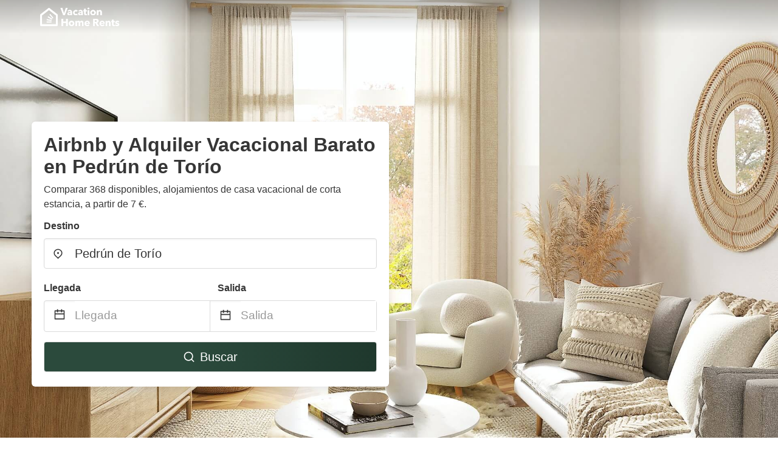

--- FILE ---
content_type: text/html
request_url: https://www.vacationhomerents.es/pedrun-de-torio-spain
body_size: 51069
content:
<!DOCTYPE html><html lang="es"><head><script async="" src="https://www.googletagmanager.com/gtag/js?id=G-TR665RQQW4"></script><script>window.dataLayer = window.dataLayer || [];
                function gtag(){dataLayer.push(arguments);}
                gtag('js', new Date());

                gtag('config', 'G-TR665RQQW4');</script><script src="https://maps.googleapis.com/maps/api/js?key=AIzaSyAD-rt32IB-t_o0WtLP4rabfseWUtTHBAE&amp;libraries=places"></script><meta charSet="utf-8"/><meta name="viewport" content="width=device-width, initial-scale=1.0"/><title>Airbnb y Alquiler Vacacional Barato en Pedrún de Torío desde 7 € | VacationHomeRents</title><meta name="title" content="Airbnb y Alquiler Vacacional Barato en Pedrún de Torío desde 7 € | VacationHomeRents"/><meta name="description" content="Desde 7 €/noche - ¡Comparar 368 apartamento &amp; casa rural vacacionales de alquiler en la zona de Pedrún de Torío! Encuentra las mejores barato alojamientos fácilmente y ahorra hasta un 70% con VacationHomeRents."/><link rel="canonical" href="https://www.vacationhomerents.es/pedrun-de-torio-spain"/><link rel="icon" type="image/x-icon" href="https://vhr-public.s3.us-west-2.amazonaws.com/logos/shared/vhr-favicon/favicon.ico"/><link rel="icon" type="image/png" href="https://vhr-public.s3.us-west-2.amazonaws.com/logos/shared/vhr-favicon/favicon-32x32.png" sizes="32x32"/><link rel="icon" type="image/png" href="https://vhr-public.s3.us-west-2.amazonaws.com/logos/shared/vhr-favicon/favicon-16x16.png" sizes="16x16"/><meta property="og:title" content="Airbnb y Alquiler Vacacional Barato en Pedrún de Torío desde 7 € | VacationHomeRents"/><meta property="og:description" content="Desde 7 €/noche - ¡Comparar 368 apartamento &amp; casa rural vacacionales de alquiler en la zona de Pedrún de Torío! Encuentra las mejores barato alojamientos fácilmente y ahorra hasta un 70% con VacationHomeRents."/><meta name="agd-partner-manual-verification"/><link rel="alternate" hreflang="es-ES" href="https://www.vacationhomerents.es/pedrun-de-torio-spain"/><link rel="alternate" hreflang="en-GB" href="https://www.holidayhomerentals.uk/pedrun-de-torio-spain"/><link rel="alternate" hreflang="de-DE" href="https://www.vacationhomerents.de/pedrun-de-torio-spain"/><meta name="next-head-count" content="18"/><link rel="preload" href="/_next/static/css/09b51551a1dee98fd52f.css" as="style"/><link rel="stylesheet" href="/_next/static/css/09b51551a1dee98fd52f.css"/><link rel="preload" href="/_next/static/css/227c9a51a75243bddfbd.css" as="style"/><link rel="stylesheet" href="/_next/static/css/227c9a51a75243bddfbd.css"/><link rel="preload" href="/_next/static/chunks/main-d4df3cd2b38c1db3cb56.js" as="script"/><link rel="preload" href="/_next/static/chunks/webpack-9537b8e98fdcfb236c85.js" as="script"/><link rel="preload" href="/_next/static/chunks/framework.b253b3073c52263d0437.js" as="script"/><link rel="preload" href="/_next/static/chunks/36e48897.86997c975d91371e6ba3.js" as="script"/><link rel="preload" href="/_next/static/chunks/commons.88ae839944f595391cb8.js" as="script"/><link rel="preload" href="/_next/static/chunks/pages/_app-92f1e874d1d9e73dde82.js" as="script"/><link rel="preload" href="/_next/static/chunks/62cf2826.4db01173ba49bdcd0676.js" as="script"/><link rel="preload" href="/_next/static/chunks/a29ae703.1f4aba1e12321f56e7f1.js" as="script"/><link rel="preload" href="/_next/static/chunks/4c744e84.660f35cf0e2177f61648.js" as="script"/><link rel="preload" href="/_next/static/chunks/c8eae200.8e6749ae539e1e2c5ab1.js" as="script"/><link rel="preload" href="/_next/static/chunks/fe31f82c.1d4d7c27e449e33f54b1.js" as="script"/><link rel="preload" href="/_next/static/chunks/29107295.ae8513df729d18f6a62a.js" as="script"/><link rel="preload" href="/_next/static/chunks/pages/%5Bmc-slug%5D-f8f7b40f95b5caa509f3.js" as="script"/></head><body><div id="__next"><section class="hero is-medium is-bold" style="background-image:url(https://vhr-public.s3.us-west-2.amazonaws.com/images/landings/image_placeholder_15.jpeg);background-size:cover;background-position:center"><div class="hero-head"><nav class="navbar-gradient-background navbar"><div class="container"><div class="navbar-brand"><a class="navbar-item navbar-logo" href="/"><img src="https://vhr-public.s3.us-west-2.amazonaws.com/logos/spain/spain_text_white.png" alt="Logo"/></a></div></div></nav></div><div class="hero-body"><div class="container"><div class="row"><div class="columns"><div class="column is-half-desktop is-two-third-tablet is-fullwidth-mobile px-0"><div class="box search-box"><h1 class="title has-text-dark pb-0 mb-2">Airbnb y Alquiler Vacacional Barato en Pedrún de Torío</h1><p class="has-text-dark">Comparar 368 disponibles, alojamientos de casa vacacional de corta estancia, a partir de 7 €.</p><div class="section py-1 pt-3 px-0"><div class="row pb-2"><div class="field"><label class="label">Destino</label><div class="control has-icons-left"><div style="position:relative"><input type="text" autoComplete="off" role="combobox" aria-autocomplete="list" aria-expanded="false" placeholder="¿A dónde viajas?" class="input is-medium" value="Pedrún de Torío"/><div class="autocomplete-dropdown-container rounded-corner" style="position:absolute;top:110%;left:0;width:100%;z-index:999;box-shadow:0px 6px 16px rgba(0, 0, 0, 0.12)"></div></div><span class="icon is-left has-text-dark map-icon-vertical-center"><svg stroke="currentColor" fill="currentColor" stroke-width="0" viewBox="0 0 24 24" height="1em" width="1em" xmlns="http://www.w3.org/2000/svg"><g><path fill="none" d="M0 0h24v24H0z"></path><path d="M12 23.728l-6.364-6.364a9 9 0 1 1 12.728 0L12 23.728zm4.95-7.778a7 7 0 1 0-9.9 0L12 20.9l4.95-4.95zM12 13a2 2 0 1 1 0-4 2 2 0 0 1 0 4z"></path></g></svg></span></div></div></div><div class="row pb-0"><div class="columns py-0 my-0 is-mobile"><div class="column is-half pb-2"><div class="field"><label class="label">Llegada</label></div></div><div class="column is-half pb-2"><div class="field"><label class="label">Salida</label></div></div></div><div class="is-hidden-tablet"></div><div class="is-hidden-mobile"></div><div class="columns py-0 my-0"><div class="column is-full py-0 my-0 mc"><div class="DateRangePicker DateRangePicker_1"><div><div class="DateRangePickerInput DateRangePickerInput_1 DateRangePickerInput__withBorder DateRangePickerInput__withBorder_2"><button class="DateRangePickerInput_calendarIcon DateRangePickerInput_calendarIcon_1" type="button" aria-label="Interact with the calendar and add the check-in date for your trip."><svg stroke="currentColor" fill="currentColor" stroke-width="0" viewBox="0 0 24 24" class="has-text-dark calendar-icon" height="1em" width="1em" xmlns="http://www.w3.org/2000/svg"><g><path fill="none" d="M0 0h24v24H0z"></path><path d="M17 3h4a1 1 0 0 1 1 1v16a1 1 0 0 1-1 1H3a1 1 0 0 1-1-1V4a1 1 0 0 1 1-1h4V1h2v2h6V1h2v2zm-2 2H9v2H7V5H4v4h16V5h-3v2h-2V5zm5 6H4v8h16v-8z"></path></g></svg></button><div class="DateInput DateInput_1"><input type="text" class="DateInput_input DateInput_input_1" aria-label="Llegada" id="startDate" name="startDate" value="" placeholder="Llegada" autoComplete="off" aria-describedby="DateInput__screen-reader-message-startDate"/><p class="DateInput_screenReaderMessage DateInput_screenReaderMessage_1" id="DateInput__screen-reader-message-startDate">Navigate forward to interact with the calendar and select a date. Press the question mark key to get the keyboard shortcuts for changing dates.</p></div><div class="DateRangePickerInput_arrow DateRangePickerInput_arrow_1" aria-hidden="true" role="presentation"><svg stroke="currentColor" fill="currentColor" stroke-width="0" viewBox="0 0 24 24" class="has-text-dark calendar-icon-adjustment" height="1em" width="1em" xmlns="http://www.w3.org/2000/svg"><g><path fill="none" d="M0 0h24v24H0z"></path><path d="M17 3h4a1 1 0 0 1 1 1v16a1 1 0 0 1-1 1H3a1 1 0 0 1-1-1V4a1 1 0 0 1 1-1h4V1h2v2h6V1h2v2zm-2 2H9v2H7V5H4v4h16V5h-3v2h-2V5zm5 6H4v8h16v-8z"></path></g></svg></div><div class="DateInput DateInput_1"><input type="text" class="DateInput_input DateInput_input_1" aria-label="Salida" id="endDate" name="endDate" value="" placeholder="Salida" autoComplete="off" aria-describedby="DateInput__screen-reader-message-endDate"/><p class="DateInput_screenReaderMessage DateInput_screenReaderMessage_1" id="DateInput__screen-reader-message-endDate">Navigate backward to interact with the calendar and select a date. Press the question mark key to get the keyboard shortcuts for changing dates.</p></div></div></div></div></div></div></div><div class="row mt-4"><button class="button is-medium is-fullwidth mc-search-button has-text-white"><svg stroke="currentColor" fill="currentColor" stroke-width="0" viewBox="0 0 24 24" class="mr-2" height="1em" width="1em" xmlns="http://www.w3.org/2000/svg"><g><path fill="none" d="M0 0h24v24H0z"></path><path d="M18.031 16.617l4.283 4.282-1.415 1.415-4.282-4.283A8.96 8.96 0 0 1 11 20c-4.968 0-9-4.032-9-9s4.032-9 9-9 9 4.032 9 9a8.96 8.96 0 0 1-1.969 5.617zm-2.006-.742A6.977 6.977 0 0 0 18 11c0-3.868-3.133-7-7-7-3.868 0-7 3.132-7 7 0 3.867 3.132 7 7 7a6.977 6.977 0 0 0 4.875-1.975l.15-.15z"></path></g></svg>Buscar</button></div></div></div></div></div></div></div></div><div class="hero-foot"><nav class="tabs is-fullwidth"><div class="container"><ul><li class="is-active mc-hero-tab-active"><a><span class="has-text-theme-color" href="#">Promociones</span></a></li><li><a class="mc-hero-tab" href="#map"><span class="has-text-white">Mapa</span></a></li><li><a class="mc-hero-tab" href="#amenities"><span class="has-text-white">Comodidades</span></a></li><li><a class="mc-hero-tab" href="#price-distribution"><span class="has-text-white">Rango de precios</span></a></li><li><a class="mc-hero-tab" href="#faqs"><span class="has-text-white">Guías de Viajes y Preguntas Frecuentes</span></a></li></ul></div></nav></div></section><section class="section mb-0 pb-0"><div class="container"><h2 class="title">Elige el alojamiento vacacional perfecto</h2><div style="display:flex;flex-direction:row;align-items:center;overflow-x:auto;overflow-y:hidden"><div style="border-right:solid 1px #DEDEDE;margin-right:16px"><div><div class="has-text-dark has-text-weight-semibold mb-2 is-size-6">PRECIO NOCHE</div><div style="display:flex;flex-direction:row"><a href="search?lat=42.7867018&amp;lon=-5.4982228&amp;page=1&amp;filters=%7B%22minPrice%22%3A0%2C%22maxPrice%22%3A100%7D" rel="nofollow noopener noreferrer"><div style="width:auto;white-space:nowrap;border-style:solid;border-width:1px;background-color:rgba(43, 74, 60, 1);color:white;min-width:80px;text-align:center" class="card py-2 px-4 mr-4 rounded-corner"><svg stroke="currentColor" fill="currentColor" stroke-width="0" viewBox="0 0 24 24" style="color:white;position:relative;top:2px" class="mr-2" height="1em" width="1em" xmlns="http://www.w3.org/2000/svg"><g><path fill="none" d="M0 0h24v24H0z"></path><path d="M18.031 16.617l4.283 4.282-1.415 1.415-4.282-4.283A8.96 8.96 0 0 1 11 20c-4.968 0-9-4.032-9-9s4.032-9 9-9 9 4.032 9 9a8.96 8.96 0 0 1-1.969 5.617zm-2.006-.742A6.977 6.977 0 0 0 18 11c0-3.868-3.133-7-7-7-3.868 0-7 3.132-7 7 0 3.867 3.132 7 7 7a6.977 6.977 0 0 0 4.875-1.975l.15-.15z"></path></g></svg>Hasta 100 €</div></a><a href="search?lat=42.7867018&amp;lon=-5.4982228&amp;page=1&amp;filters=%7B%22minPrice%22%3A100%2C%22maxPrice%22%3A199%7D" rel="nofollow noopener noreferrer"><div style="width:auto;white-space:nowrap;border-style:solid;border-width:1px;background-color:rgba(43, 74, 60, 1);color:white;min-width:80px;text-align:center" class="card py-2 px-4 mr-4 rounded-corner"><svg stroke="currentColor" fill="currentColor" stroke-width="0" viewBox="0 0 24 24" style="color:white;position:relative;top:2px" class="mr-2" height="1em" width="1em" xmlns="http://www.w3.org/2000/svg"><g><path fill="none" d="M0 0h24v24H0z"></path><path d="M18.031 16.617l4.283 4.282-1.415 1.415-4.282-4.283A8.96 8.96 0 0 1 11 20c-4.968 0-9-4.032-9-9s4.032-9 9-9 9 4.032 9 9a8.96 8.96 0 0 1-1.969 5.617zm-2.006-.742A6.977 6.977 0 0 0 18 11c0-3.868-3.133-7-7-7-3.868 0-7 3.132-7 7 0 3.867 3.132 7 7 7a6.977 6.977 0 0 0 4.875-1.975l.15-.15z"></path></g></svg>100 € - 199 €</div></a><a href="search?lat=42.7867018&amp;lon=-5.4982228&amp;page=1&amp;filters=%7B%22minPrice%22%3A200%7D" rel="nofollow noopener noreferrer"><div style="width:auto;white-space:nowrap;border-style:solid;border-width:1px;background-color:rgba(43, 74, 60, 1);color:white;min-width:80px;text-align:center" class="card py-2 px-4 mr-4 rounded-corner"><svg stroke="currentColor" fill="currentColor" stroke-width="0" viewBox="0 0 24 24" style="color:white;position:relative;top:2px" class="mr-2" height="1em" width="1em" xmlns="http://www.w3.org/2000/svg"><g><path fill="none" d="M0 0h24v24H0z"></path><path d="M18.031 16.617l4.283 4.282-1.415 1.415-4.282-4.283A8.96 8.96 0 0 1 11 20c-4.968 0-9-4.032-9-9s4.032-9 9-9 9 4.032 9 9a8.96 8.96 0 0 1-1.969 5.617zm-2.006-.742A6.977 6.977 0 0 0 18 11c0-3.868-3.133-7-7-7-3.868 0-7 3.132-7 7 0 3.867 3.132 7 7 7a6.977 6.977 0 0 0 4.875-1.975l.15-.15z"></path></g></svg>Desde 200 €</div></a></div></div></div><div style="border-right:solid 1px #DEDEDE;margin-right:16px"><div><div class="has-text-dark has-text-weight-semibold mb-2 is-size-6">TIPO DE ALOJAMIENTO</div><div style="display:flex;flex-direction:row"><a href="search?lat=42.7867018&amp;lon=-5.4982228&amp;page=1&amp;filters=%7B%22propertyType%22%3A%5B%22apartamento%22%5D%7D" rel="nofollow noopener noreferrer"><div style="width:auto;white-space:nowrap;border-style:solid;border-width:1px;background-color:rgba(43, 74, 60, 1);color:white;min-width:80px;text-align:center" class="card py-2 px-4 mr-4 rounded-corner"><svg stroke="currentColor" fill="currentColor" stroke-width="0" viewBox="0 0 24 24" style="color:white;position:relative;top:2px" class="mr-2" height="1em" width="1em" xmlns="http://www.w3.org/2000/svg"><g><path fill="none" d="M0 0h24v24H0z"></path><path d="M18.031 16.617l4.283 4.282-1.415 1.415-4.282-4.283A8.96 8.96 0 0 1 11 20c-4.968 0-9-4.032-9-9s4.032-9 9-9 9 4.032 9 9a8.96 8.96 0 0 1-1.969 5.617zm-2.006-.742A6.977 6.977 0 0 0 18 11c0-3.868-3.133-7-7-7-3.868 0-7 3.132-7 7 0 3.867 3.132 7 7 7a6.977 6.977 0 0 0 4.875-1.975l.15-.15z"></path></g></svg>Apartamento</div></a><a href="search?lat=42.7867018&amp;lon=-5.4982228&amp;page=1&amp;filters=%7B%22propertyType%22%3A%5B%22casa%20rural%22%5D%7D" rel="nofollow noopener noreferrer"><div style="width:auto;white-space:nowrap;border-style:solid;border-width:1px;background-color:rgba(43, 74, 60, 1);color:white;min-width:80px;text-align:center" class="card py-2 px-4 mr-4 rounded-corner"><svg stroke="currentColor" fill="currentColor" stroke-width="0" viewBox="0 0 24 24" style="color:white;position:relative;top:2px" class="mr-2" height="1em" width="1em" xmlns="http://www.w3.org/2000/svg"><g><path fill="none" d="M0 0h24v24H0z"></path><path d="M18.031 16.617l4.283 4.282-1.415 1.415-4.282-4.283A8.96 8.96 0 0 1 11 20c-4.968 0-9-4.032-9-9s4.032-9 9-9 9 4.032 9 9a8.96 8.96 0 0 1-1.969 5.617zm-2.006-.742A6.977 6.977 0 0 0 18 11c0-3.868-3.133-7-7-7-3.868 0-7 3.132-7 7 0 3.867 3.132 7 7 7a6.977 6.977 0 0 0 4.875-1.975l.15-.15z"></path></g></svg>Casa rural</div></a><a href="search?lat=42.7867018&amp;lon=-5.4982228&amp;page=1&amp;filters=%7B%22propertyType%22%3A%5B%22casa%22%5D%7D" rel="nofollow noopener noreferrer"><div style="width:auto;white-space:nowrap;border-style:solid;border-width:1px;background-color:rgba(43, 74, 60, 1);color:white;min-width:80px;text-align:center" class="card py-2 px-4 mr-4 rounded-corner"><svg stroke="currentColor" fill="currentColor" stroke-width="0" viewBox="0 0 24 24" style="color:white;position:relative;top:2px" class="mr-2" height="1em" width="1em" xmlns="http://www.w3.org/2000/svg"><g><path fill="none" d="M0 0h24v24H0z"></path><path d="M18.031 16.617l4.283 4.282-1.415 1.415-4.282-4.283A8.96 8.96 0 0 1 11 20c-4.968 0-9-4.032-9-9s4.032-9 9-9 9 4.032 9 9a8.96 8.96 0 0 1-1.969 5.617zm-2.006-.742A6.977 6.977 0 0 0 18 11c0-3.868-3.133-7-7-7-3.868 0-7 3.132-7 7 0 3.867 3.132 7 7 7a6.977 6.977 0 0 0 4.875-1.975l.15-.15z"></path></g></svg>Casa</div></a></div></div></div><div><div><div class="has-text-dark has-text-weight-semibold mb-2 is-size-6">PUNTUACIÓN</div><div style="display:flex;flex-direction:row"><a href="search?lat=42.7867018&amp;lon=-5.4982228&amp;page=1&amp;filters=%7B%22minRating%22%3A4.5%7D" rel="nofollow noopener noreferrer"><div style="width:auto;white-space:nowrap;border-style:solid;border-width:1px;background-color:rgba(43, 74, 60, 1);color:white;min-width:80px;text-align:center" class="card py-2 px-4 mr-4 rounded-corner"><svg stroke="currentColor" fill="currentColor" stroke-width="0" viewBox="0 0 24 24" style="color:white;position:relative;top:2px" class="mr-2" height="1em" width="1em" xmlns="http://www.w3.org/2000/svg"><g><path fill="none" d="M0 0h24v24H0z"></path><path d="M18.031 16.617l4.283 4.282-1.415 1.415-4.282-4.283A8.96 8.96 0 0 1 11 20c-4.968 0-9-4.032-9-9s4.032-9 9-9 9 4.032 9 9a8.96 8.96 0 0 1-1.969 5.617zm-2.006-.742A6.977 6.977 0 0 0 18 11c0-3.868-3.133-7-7-7-3.868 0-7 3.132-7 7 0 3.867 3.132 7 7 7a6.977 6.977 0 0 0 4.875-1.975l.15-.15z"></path></g></svg>Excepcional: 4.5+</div></a><a href="search?lat=42.7867018&amp;lon=-5.4982228&amp;page=1&amp;filters=%7B%22minRating%22%3A4%7D" rel="nofollow noopener noreferrer"><div style="width:auto;white-space:nowrap;border-style:solid;border-width:1px;background-color:rgba(43, 74, 60, 1);color:white;min-width:80px;text-align:center" class="card py-2 px-4 mr-4 rounded-corner"><svg stroke="currentColor" fill="currentColor" stroke-width="0" viewBox="0 0 24 24" style="color:white;position:relative;top:2px" class="mr-2" height="1em" width="1em" xmlns="http://www.w3.org/2000/svg"><g><path fill="none" d="M0 0h24v24H0z"></path><path d="M18.031 16.617l4.283 4.282-1.415 1.415-4.282-4.283A8.96 8.96 0 0 1 11 20c-4.968 0-9-4.032-9-9s4.032-9 9-9 9 4.032 9 9a8.96 8.96 0 0 1-1.969 5.617zm-2.006-.742A6.977 6.977 0 0 0 18 11c0-3.868-3.133-7-7-7-3.868 0-7 3.132-7 7 0 3.867 3.132 7 7 7a6.977 6.977 0 0 0 4.875-1.975l.15-.15z"></path></g></svg>Muy bueno: 4+</div></a><a href="search?lat=42.7867018&amp;lon=-5.4982228&amp;page=1&amp;filters=%7B%22minRating%22%3A3.5%7D" rel="nofollow noopener noreferrer"><div style="width:auto;white-space:nowrap;border-style:solid;border-width:1px;background-color:rgba(43, 74, 60, 1);color:white;min-width:80px;text-align:center" class="card py-2 px-4 mr-4 rounded-corner"><svg stroke="currentColor" fill="currentColor" stroke-width="0" viewBox="0 0 24 24" style="color:white;position:relative;top:2px" class="mr-2" height="1em" width="1em" xmlns="http://www.w3.org/2000/svg"><g><path fill="none" d="M0 0h24v24H0z"></path><path d="M18.031 16.617l4.283 4.282-1.415 1.415-4.282-4.283A8.96 8.96 0 0 1 11 20c-4.968 0-9-4.032-9-9s4.032-9 9-9 9 4.032 9 9a8.96 8.96 0 0 1-1.969 5.617zm-2.006-.742A6.977 6.977 0 0 0 18 11c0-3.868-3.133-7-7-7-3.868 0-7 3.132-7 7 0 3.867 3.132 7 7 7a6.977 6.977 0 0 0 4.875-1.975l.15-.15z"></path></g></svg>Bueno: 3.5+</div></a></div></div></div></div></div></section><section class="section"><div class="container"><div style="display:flex;flex-direction:row;align-items:center;justify-content:flex-start;margin-bottom:8px"><span style="padding-right:8px;color:#FFC039;font-size:18px"><svg stroke="currentColor" fill="currentColor" stroke-width="0" viewBox="0 0 320 512" height="1em" width="1em" xmlns="http://www.w3.org/2000/svg"><path d="M296 160H180.6l42.6-129.8C227.2 15 215.7 0 200 0H56C44 0 33.8 8.9 32.2 20.8l-32 240C-1.7 275.2 9.5 288 24 288h118.7L96.6 482.5c-3.6 15.2 8 29.5 23.3 29.5 8.4 0 16.4-4.4 20.8-12l176-304c9.3-15.9-2.2-36-20.7-36z"></path></svg></span><h3 class="subtitle has-text-theme-color">Ahorra hasta un 64%</h3></div><h2 class="title">Las mejores ofertas de Airbnb en Pedrún de Torío</h2><div class="columns is-multiline"><div class="column is-one-quarter-widescreen is-one-third-desktop is-half-tablet"><div style="height:100%;display:flex;flex-direction:column;cursor:pointer" class="property-call-for-action-highlighter"><figure class="image has-ratio is-3by2" style="position:relative"><img class="rounded-corner image-fit image-background" src="https://media.vrbo.com/lodging/28000000/27160000/27157100/27157065/6d022820.c6.jpg" alt="Estudio loft MATA7 MULHACIN" loading="lazy"/><div style="position:absolute;bottom:4px;left:4px;border-radius:4px;background-color:rgba(255, 255, 255, 0.85);padding:4px 8px;display:flex;flex-direction:row;align-items:center;justify-content:center;font-size:14px" class="has-text-dark is-hidden"><svg stroke="currentColor" fill="currentColor" stroke-width="0" viewBox="0 0 320 512" class="mr-1" height="1em" width="1em" xmlns="http://www.w3.org/2000/svg"><path d="M296 160H180.6l42.6-129.8C227.2 15 215.7 0 200 0H56C44 0 33.8 8.9 32.2 20.8l-32 240C-1.7 275.2 9.5 288 24 288h118.7L96.6 482.5c-3.6 15.2 8 29.5 23.3 29.5 8.4 0 16.4-4.4 20.8-12l176-304c9.3-15.9-2.2-36-20.7-36z"></path></svg></div></figure><div style="padding-top:8px;flex:1;display:flex;flex-direction:column;justify-content:space-between"><div><span style="font-size:14px;line-height:16pt;vertical-align:center;margin-bottom:4px" class="has-text-dark mr-1"><svg stroke="currentColor" fill="currentColor" stroke-width="0" viewBox="0 0 576 512" style="color:rgba(255, 55, 91, 1);position:relative;top:1px;margin-right:4px" height="1em" width="1em" xmlns="http://www.w3.org/2000/svg"><path d="M259.3 17.8L194 150.2 47.9 171.5c-26.2 3.8-36.7 36.1-17.7 54.6l105.7 103-25 145.5c-4.5 26.3 23.2 46 46.4 33.7L288 439.6l130.7 68.7c23.2 12.2 50.9-7.4 46.4-33.7l-25-145.5 105.7-103c19-18.5 8.5-50.8-17.7-54.6L382 150.2 316.7 17.8c-11.7-23.6-45.6-23.9-57.4 0z"></path></svg>5.0<!-- --> (<!-- -->2<!-- --> <!-- -->evaluaciones<!-- -->)</span><div style="font-size:16px" class="has-text-dark">Estudio loft MATA7 MULHACIN</div><div style="font-size:14px;line-height:16pt" class="has-text-grey">Apartamento · 2 Huéspedes · 1 Dormitorio</div></div><div style="margin-top:4px;font-size:16px;display:flex;flex-direction:row;align-items:flex-end;justify-content:space-between" class="has-text-dark"><div><div></div><div><b>40 €</b> <!-- -->por noche<span class="has-text-dark is-size-6">*</span></div></div><img src="https://firebasestorage.googleapis.com/v0/b/vacationhomerents-stage.appspot.com/o/vrbo_logo.png?alt=media&amp;token=3478aed1-e93a-4d35-be72-86c673afe30e" style="height:16px;max-width:72px;object-fit:contain"/></div></div><div style="margin-top:8px;margin-bottom:8px" class="property-call-for-action-button">Ver oferta</div></div></div><div class="column is-one-quarter-widescreen is-one-third-desktop is-half-tablet"><div style="height:100%;display:flex;flex-direction:column;cursor:pointer" class="property-call-for-action-highlighter"><figure class="image has-ratio is-3by2" style="position:relative"><img class="rounded-corner image-fit image-background" src="https://odis.homeaway.com/odis/listing/1e2bf68e-818d-44f4-b482-b194781dabf5.c6.jpg" alt="APARTAMENTO CON ENCANTO CENTRO CIUDAD HISTÓRICA" loading="lazy"/><div style="position:absolute;bottom:4px;left:4px;border-radius:4px;background-color:rgba(255, 255, 255, 0.85);padding:4px 8px;display:flex;flex-direction:row;align-items:center;justify-content:center;font-size:14px" class="has-text-dark is-hidden"><svg stroke="currentColor" fill="currentColor" stroke-width="0" viewBox="0 0 320 512" class="mr-1" height="1em" width="1em" xmlns="http://www.w3.org/2000/svg"><path d="M296 160H180.6l42.6-129.8C227.2 15 215.7 0 200 0H56C44 0 33.8 8.9 32.2 20.8l-32 240C-1.7 275.2 9.5 288 24 288h118.7L96.6 482.5c-3.6 15.2 8 29.5 23.3 29.5 8.4 0 16.4-4.4 20.8-12l176-304c9.3-15.9-2.2-36-20.7-36z"></path></svg></div></figure><div style="padding-top:8px;flex:1;display:flex;flex-direction:column;justify-content:space-between"><div><span style="font-size:14px;line-height:16pt;vertical-align:center;margin-bottom:4px" class="has-text-dark mr-1"><svg stroke="currentColor" fill="currentColor" stroke-width="0" viewBox="0 0 576 512" style="color:rgba(255, 55, 91, 1);position:relative;top:1px;margin-right:4px" height="1em" width="1em" xmlns="http://www.w3.org/2000/svg"><path d="M259.3 17.8L194 150.2 47.9 171.5c-26.2 3.8-36.7 36.1-17.7 54.6l105.7 103-25 145.5c-4.5 26.3 23.2 46 46.4 33.7L288 439.6l130.7 68.7c23.2 12.2 50.9-7.4 46.4-33.7l-25-145.5 105.7-103c19-18.5 8.5-50.8-17.7-54.6L382 150.2 316.7 17.8c-11.7-23.6-45.6-23.9-57.4 0z"></path></svg>5.0<!-- --> (<!-- -->1<!-- --> <!-- -->evaluación<!-- -->)</span><div style="font-size:16px" class="has-text-dark">APARTAMENTO CON ENCANTO CENTRO CIUDAD HISTÓRICA</div><div style="font-size:14px;line-height:16pt" class="has-text-grey">Apartamento · 4 Huéspedes · 2 Dormitorios</div></div><div style="margin-top:4px;font-size:16px;display:flex;flex-direction:row;align-items:flex-end;justify-content:space-between" class="has-text-dark"><div><div></div><div><b>42 €</b> <!-- -->por noche<span class="has-text-dark is-size-6">*</span></div></div><img src="https://firebasestorage.googleapis.com/v0/b/vacationhomerents-stage.appspot.com/o/vrbo_logo.png?alt=media&amp;token=3478aed1-e93a-4d35-be72-86c673afe30e" style="height:16px;max-width:72px;object-fit:contain"/></div></div><div style="margin-top:8px;margin-bottom:8px" class="property-call-for-action-button">Ver oferta</div></div></div><div class="column is-one-quarter-widescreen is-one-third-desktop is-half-tablet"><div style="height:100%;display:flex;flex-direction:column;cursor:pointer" class="property-call-for-action-highlighter"><figure class="image has-ratio is-3by2" style="position:relative"><img class="rounded-corner image-fit image-background" src="https://odis.homeaway.com/odis/listing/a3f694a2-da91-48ef-885d-dbc8a692426d.c6.jpg" alt="ESTUDIO LOFT LEON CENTER 3 PAX" loading="lazy"/><div style="position:absolute;bottom:4px;left:4px;border-radius:4px;background-color:rgba(255, 255, 255, 0.85);padding:4px 8px;display:flex;flex-direction:row;align-items:center;justify-content:center;font-size:14px" class="has-text-dark is-hidden"><svg stroke="currentColor" fill="currentColor" stroke-width="0" viewBox="0 0 320 512" class="mr-1" height="1em" width="1em" xmlns="http://www.w3.org/2000/svg"><path d="M296 160H180.6l42.6-129.8C227.2 15 215.7 0 200 0H56C44 0 33.8 8.9 32.2 20.8l-32 240C-1.7 275.2 9.5 288 24 288h118.7L96.6 482.5c-3.6 15.2 8 29.5 23.3 29.5 8.4 0 16.4-4.4 20.8-12l176-304c9.3-15.9-2.2-36-20.7-36z"></path></svg></div></figure><div style="padding-top:8px;flex:1;display:flex;flex-direction:column;justify-content:space-between"><div><span style="font-size:14px;line-height:16pt;vertical-align:center;margin-bottom:4px" class="has-text-dark mr-1"><svg stroke="currentColor" fill="currentColor" stroke-width="0" viewBox="0 0 576 512" style="color:rgba(255, 55, 91, 1);position:relative;top:1px;margin-right:4px" height="1em" width="1em" xmlns="http://www.w3.org/2000/svg"><path d="M259.3 17.8L194 150.2 47.9 171.5c-26.2 3.8-36.7 36.1-17.7 54.6l105.7 103-25 145.5c-4.5 26.3 23.2 46 46.4 33.7L288 439.6l130.7 68.7c23.2 12.2 50.9-7.4 46.4-33.7l-25-145.5 105.7-103c19-18.5 8.5-50.8-17.7-54.6L382 150.2 316.7 17.8c-11.7-23.6-45.6-23.9-57.4 0z"></path></svg>5.0<!-- --> (<!-- -->1<!-- --> <!-- -->evaluación<!-- -->)</span><div style="font-size:16px" class="has-text-dark">ESTUDIO LOFT LEON CENTER 3 PAX</div><div style="font-size:14px;line-height:16pt" class="has-text-grey">Apartamento · 2 Huéspedes · 1 Dormitorio</div></div><div style="margin-top:4px;font-size:16px;display:flex;flex-direction:row;align-items:flex-end;justify-content:space-between" class="has-text-dark"><div><div></div><div><b>43 €</b> <!-- -->por noche<span class="has-text-dark is-size-6">*</span></div></div><img src="https://firebasestorage.googleapis.com/v0/b/vacationhomerents-stage.appspot.com/o/vrbo_logo.png?alt=media&amp;token=3478aed1-e93a-4d35-be72-86c673afe30e" style="height:16px;max-width:72px;object-fit:contain"/></div></div><div style="margin-top:8px;margin-bottom:8px" class="property-call-for-action-button">Ver oferta</div></div></div><div class="column is-one-quarter-widescreen is-one-third-desktop is-half-tablet"><div style="height:100%;display:flex;flex-direction:column;cursor:pointer" class="property-call-for-action-highlighter"><figure class="image has-ratio is-3by2" style="position:relative"><img class="rounded-corner image-fit image-background" src="https://media.vrbo.com/lodging/50000000/49320000/49313000/49312996/3c001413.c6.jpg" alt="Loft Matasiete 2b 1ª" loading="lazy"/><div style="position:absolute;bottom:4px;left:4px;border-radius:4px;background-color:rgba(255, 255, 255, 0.85);padding:4px 8px;display:flex;flex-direction:row;align-items:center;justify-content:center;font-size:14px" class="has-text-dark is-hidden"><svg stroke="currentColor" fill="currentColor" stroke-width="0" viewBox="0 0 320 512" class="mr-1" height="1em" width="1em" xmlns="http://www.w3.org/2000/svg"><path d="M296 160H180.6l42.6-129.8C227.2 15 215.7 0 200 0H56C44 0 33.8 8.9 32.2 20.8l-32 240C-1.7 275.2 9.5 288 24 288h118.7L96.6 482.5c-3.6 15.2 8 29.5 23.3 29.5 8.4 0 16.4-4.4 20.8-12l176-304c9.3-15.9-2.2-36-20.7-36z"></path></svg></div></figure><div style="padding-top:8px;flex:1;display:flex;flex-direction:column;justify-content:space-between"><div><span style="font-size:14px;line-height:16pt;vertical-align:center;margin-bottom:4px" class="has-text-dark mr-1"><svg stroke="currentColor" fill="currentColor" stroke-width="0" viewBox="0 0 576 512" style="color:rgba(255, 55, 91, 1);position:relative;top:1px;margin-right:4px" height="1em" width="1em" xmlns="http://www.w3.org/2000/svg"><path d="M259.3 17.8L194 150.2 47.9 171.5c-26.2 3.8-36.7 36.1-17.7 54.6l105.7 103-25 145.5c-4.5 26.3 23.2 46 46.4 33.7L288 439.6l130.7 68.7c23.2 12.2 50.9-7.4 46.4-33.7l-25-145.5 105.7-103c19-18.5 8.5-50.8-17.7-54.6L382 150.2 316.7 17.8c-11.7-23.6-45.6-23.9-57.4 0z"></path></svg>5.0<!-- --> (<!-- -->1<!-- --> <!-- -->evaluación<!-- -->)</span><div style="font-size:16px" class="has-text-dark">Loft Matasiete 2b 1ª</div><div style="font-size:14px;line-height:16pt" class="has-text-grey">Apartamento · 2 Huéspedes · 1 Dormitorio</div></div><div style="margin-top:4px;font-size:16px;display:flex;flex-direction:row;align-items:flex-end;justify-content:space-between" class="has-text-dark"><div><div></div><div><b>44 €</b> <!-- -->por noche<span class="has-text-dark is-size-6">*</span></div></div><img src="https://firebasestorage.googleapis.com/v0/b/vacationhomerents-stage.appspot.com/o/vrbo_logo.png?alt=media&amp;token=3478aed1-e93a-4d35-be72-86c673afe30e" style="height:16px;max-width:72px;object-fit:contain"/></div></div><div style="margin-top:8px;margin-bottom:8px" class="property-call-for-action-button">Ver oferta</div></div></div><div class="column is-one-quarter-widescreen is-one-third-desktop is-half-tablet"><div style="height:100%;display:flex;flex-direction:column;cursor:pointer" class="property-call-for-action-highlighter"><figure class="image has-ratio is-3by2" style="position:relative"><img class="rounded-corner image-fit image-background" src="https://media.vrbo.com/lodging/35000000/34310000/34302000/34301976/3f1244b0.c6.jpg" alt="APARTAMENTO EN LEON A 10 MINUTOS DEL CENTRO." loading="lazy"/><div style="position:absolute;bottom:4px;left:4px;border-radius:4px;background-color:rgba(255, 255, 255, 0.85);padding:4px 8px;display:flex;flex-direction:row;align-items:center;justify-content:center;font-size:14px" class="has-text-dark is-hidden"><svg stroke="currentColor" fill="currentColor" stroke-width="0" viewBox="0 0 320 512" class="mr-1" height="1em" width="1em" xmlns="http://www.w3.org/2000/svg"><path d="M296 160H180.6l42.6-129.8C227.2 15 215.7 0 200 0H56C44 0 33.8 8.9 32.2 20.8l-32 240C-1.7 275.2 9.5 288 24 288h118.7L96.6 482.5c-3.6 15.2 8 29.5 23.3 29.5 8.4 0 16.4-4.4 20.8-12l176-304c9.3-15.9-2.2-36-20.7-36z"></path></svg></div></figure><div style="padding-top:8px;flex:1;display:flex;flex-direction:column;justify-content:space-between"><div><span style="font-size:14px;line-height:16pt;vertical-align:center;margin-bottom:4px" class="has-text-dark mr-1"><svg stroke="currentColor" fill="currentColor" stroke-width="0" viewBox="0 0 576 512" style="color:rgba(255, 55, 91, 1);position:relative;top:1px;margin-right:4px" height="1em" width="1em" xmlns="http://www.w3.org/2000/svg"><path d="M259.3 17.8L194 150.2 47.9 171.5c-26.2 3.8-36.7 36.1-17.7 54.6l105.7 103-25 145.5c-4.5 26.3 23.2 46 46.4 33.7L288 439.6l130.7 68.7c23.2 12.2 50.9-7.4 46.4-33.7l-25-145.5 105.7-103c19-18.5 8.5-50.8-17.7-54.6L382 150.2 316.7 17.8c-11.7-23.6-45.6-23.9-57.4 0z"></path></svg>5.0<!-- --> (<!-- -->7<!-- --> <!-- -->evaluaciones<!-- -->)</span><div style="font-size:16px" class="has-text-dark">APARTAMENTO EN LEON A 10 MINUTOS DEL CENTRO.</div><div style="font-size:14px;line-height:16pt" class="has-text-grey">Casa · 4 Huéspedes · 1 Dormitorio</div></div><div style="margin-top:4px;font-size:16px;display:flex;flex-direction:row;align-items:flex-end;justify-content:space-between" class="has-text-dark"><div><div></div><div><b>44 €</b> <!-- -->por noche<span class="has-text-dark is-size-6">*</span></div></div><img src="https://firebasestorage.googleapis.com/v0/b/vacationhomerents-stage.appspot.com/o/vrbo_logo.png?alt=media&amp;token=3478aed1-e93a-4d35-be72-86c673afe30e" style="height:16px;max-width:72px;object-fit:contain"/></div></div><div style="margin-top:8px;margin-bottom:8px" class="property-call-for-action-button">Ver oferta</div></div></div><div class="column is-one-quarter-widescreen is-one-third-desktop is-half-tablet"><div style="height:100%;display:flex;flex-direction:column;cursor:pointer" class="property-call-for-action-highlighter"><figure class="image has-ratio is-3by2" style="position:relative"><img class="rounded-corner image-fit image-background" src="https://media.vrbo.com/lodging/34000000/33920000/33914100/33914084/b4bd98d7.c6.jpg" alt="APARTAMENTO VRIOS14IZ 4 PAX" loading="lazy"/><div style="position:absolute;bottom:4px;left:4px;border-radius:4px;background-color:rgba(255, 255, 255, 0.85);padding:4px 8px;display:flex;flex-direction:row;align-items:center;justify-content:center;font-size:14px" class="has-text-dark is-hidden"><svg stroke="currentColor" fill="currentColor" stroke-width="0" viewBox="0 0 320 512" class="mr-1" height="1em" width="1em" xmlns="http://www.w3.org/2000/svg"><path d="M296 160H180.6l42.6-129.8C227.2 15 215.7 0 200 0H56C44 0 33.8 8.9 32.2 20.8l-32 240C-1.7 275.2 9.5 288 24 288h118.7L96.6 482.5c-3.6 15.2 8 29.5 23.3 29.5 8.4 0 16.4-4.4 20.8-12l176-304c9.3-15.9-2.2-36-20.7-36z"></path></svg></div></figure><div style="padding-top:8px;flex:1;display:flex;flex-direction:column;justify-content:space-between"><div><span style="font-size:14px;line-height:16pt;vertical-align:center;margin-bottom:4px" class="has-text-dark mr-1"><svg stroke="currentColor" fill="currentColor" stroke-width="0" viewBox="0 0 576 512" style="color:rgba(255, 55, 91, 1);position:relative;top:1px;margin-right:4px" height="1em" width="1em" xmlns="http://www.w3.org/2000/svg"><path d="M259.3 17.8L194 150.2 47.9 171.5c-26.2 3.8-36.7 36.1-17.7 54.6l105.7 103-25 145.5c-4.5 26.3 23.2 46 46.4 33.7L288 439.6l130.7 68.7c23.2 12.2 50.9-7.4 46.4-33.7l-25-145.5 105.7-103c19-18.5 8.5-50.8-17.7-54.6L382 150.2 316.7 17.8c-11.7-23.6-45.6-23.9-57.4 0z"></path></svg>5.0<!-- --> (<!-- -->1<!-- --> <!-- -->evaluación<!-- -->)</span><div style="font-size:16px" class="has-text-dark">APARTAMENTO VRIOS14IZ 4 PAX</div><div style="font-size:14px;line-height:16pt" class="has-text-grey">Apartamento · 4 Huéspedes · 1 Dormitorio</div></div><div style="margin-top:4px;font-size:16px;display:flex;flex-direction:row;align-items:flex-end;justify-content:space-between" class="has-text-dark"><div><div></div><div><b>45 €</b> <!-- -->por noche<span class="has-text-dark is-size-6">*</span></div></div><img src="https://firebasestorage.googleapis.com/v0/b/vacationhomerents-stage.appspot.com/o/vrbo_logo.png?alt=media&amp;token=3478aed1-e93a-4d35-be72-86c673afe30e" style="height:16px;max-width:72px;object-fit:contain"/></div></div><div style="margin-top:8px;margin-bottom:8px" class="property-call-for-action-button">Ver oferta</div></div></div><div class="column is-one-quarter-widescreen is-one-third-desktop is-half-tablet"><div style="height:100%;display:flex;flex-direction:column;cursor:pointer" class="property-call-for-action-highlighter"><figure class="image has-ratio is-3by2" style="position:relative"><img class="rounded-corner image-fit image-background" src="https://media.vrbo.com/lodging/34000000/33590000/33581900/33581804/3ac35323.c6.jpg" alt="Apartamento Santa Cruz" loading="lazy"/><div style="position:absolute;bottom:4px;left:4px;border-radius:4px;background-color:rgba(255, 255, 255, 0.85);padding:4px 8px;display:flex;flex-direction:row;align-items:center;justify-content:center;font-size:14px" class="has-text-dark is-hidden"><svg stroke="currentColor" fill="currentColor" stroke-width="0" viewBox="0 0 320 512" class="mr-1" height="1em" width="1em" xmlns="http://www.w3.org/2000/svg"><path d="M296 160H180.6l42.6-129.8C227.2 15 215.7 0 200 0H56C44 0 33.8 8.9 32.2 20.8l-32 240C-1.7 275.2 9.5 288 24 288h118.7L96.6 482.5c-3.6 15.2 8 29.5 23.3 29.5 8.4 0 16.4-4.4 20.8-12l176-304c9.3-15.9-2.2-36-20.7-36z"></path></svg></div></figure><div style="padding-top:8px;flex:1;display:flex;flex-direction:column;justify-content:space-between"><div><span style="font-size:14px;line-height:16pt;vertical-align:center;margin-bottom:4px" class="has-text-dark mr-1"><svg stroke="currentColor" fill="currentColor" stroke-width="0" viewBox="0 0 576 512" style="color:rgba(255, 55, 91, 1);position:relative;top:1px;margin-right:4px" height="1em" width="1em" xmlns="http://www.w3.org/2000/svg"><path d="M259.3 17.8L194 150.2 47.9 171.5c-26.2 3.8-36.7 36.1-17.7 54.6l105.7 103-25 145.5c-4.5 26.3 23.2 46 46.4 33.7L288 439.6l130.7 68.7c23.2 12.2 50.9-7.4 46.4-33.7l-25-145.5 105.7-103c19-18.5 8.5-50.8-17.7-54.6L382 150.2 316.7 17.8c-11.7-23.6-45.6-23.9-57.4 0z"></path></svg>5.0<!-- --> (<!-- -->2<!-- --> <!-- -->evaluaciones<!-- -->)</span><div style="font-size:16px" class="has-text-dark">Apartamento Santa Cruz</div><div style="font-size:14px;line-height:16pt" class="has-text-grey">Apartamento · 2 Huéspedes · 1 Dormitorio</div></div><div style="margin-top:4px;font-size:16px;display:flex;flex-direction:row;align-items:flex-end;justify-content:space-between" class="has-text-dark"><div><div></div><div><b>49 €</b> <!-- -->por noche<span class="has-text-dark is-size-6">*</span></div></div><img src="https://firebasestorage.googleapis.com/v0/b/vacationhomerents-stage.appspot.com/o/vrbo_logo.png?alt=media&amp;token=3478aed1-e93a-4d35-be72-86c673afe30e" style="height:16px;max-width:72px;object-fit:contain"/></div></div><div style="margin-top:8px;margin-bottom:8px" class="property-call-for-action-button">Ver oferta</div></div></div><div class="column is-one-quarter-widescreen is-one-third-desktop is-half-tablet"><div style="height:100%;display:flex;flex-direction:column;cursor:pointer" class="property-call-for-action-highlighter"><figure class="image has-ratio is-3by2" style="position:relative"><img class="rounded-corner image-fit image-background" src="https://media.vrbo.com/lodging/29000000/28780000/28771400/28771400/27293aa1.c6.jpg" alt="León Centro a 5 minutos Catedral. WiFi. TV. OFERTAS" loading="lazy"/><div style="position:absolute;bottom:4px;left:4px;border-radius:4px;background-color:rgba(255, 255, 255, 0.85);padding:4px 8px;display:flex;flex-direction:row;align-items:center;justify-content:center;font-size:14px" class="has-text-dark is-hidden"><svg stroke="currentColor" fill="currentColor" stroke-width="0" viewBox="0 0 320 512" class="mr-1" height="1em" width="1em" xmlns="http://www.w3.org/2000/svg"><path d="M296 160H180.6l42.6-129.8C227.2 15 215.7 0 200 0H56C44 0 33.8 8.9 32.2 20.8l-32 240C-1.7 275.2 9.5 288 24 288h118.7L96.6 482.5c-3.6 15.2 8 29.5 23.3 29.5 8.4 0 16.4-4.4 20.8-12l176-304c9.3-15.9-2.2-36-20.7-36z"></path></svg></div></figure><div style="padding-top:8px;flex:1;display:flex;flex-direction:column;justify-content:space-between"><div><span style="font-size:14px;line-height:16pt;vertical-align:center;margin-bottom:4px" class="has-text-dark mr-1"><svg stroke="currentColor" fill="currentColor" stroke-width="0" viewBox="0 0 576 512" style="color:rgba(255, 55, 91, 1);position:relative;top:1px;margin-right:4px" height="1em" width="1em" xmlns="http://www.w3.org/2000/svg"><path d="M259.3 17.8L194 150.2 47.9 171.5c-26.2 3.8-36.7 36.1-17.7 54.6l105.7 103-25 145.5c-4.5 26.3 23.2 46 46.4 33.7L288 439.6l130.7 68.7c23.2 12.2 50.9-7.4 46.4-33.7l-25-145.5 105.7-103c19-18.5 8.5-50.8-17.7-54.6L382 150.2 316.7 17.8c-11.7-23.6-45.6-23.9-57.4 0z"></path></svg>5.0<!-- --> (<!-- -->1<!-- --> <!-- -->evaluación<!-- -->)</span><div style="font-size:16px" class="has-text-dark">León Centro a 5 minutos Catedral. WiFi. TV. OFERTAS</div><div style="font-size:14px;line-height:16pt" class="has-text-grey">Piso · 4 Huéspedes · 2 Dormitorios</div></div><div style="margin-top:4px;font-size:16px;display:flex;flex-direction:row;align-items:flex-end;justify-content:space-between" class="has-text-dark"><div><div></div><div><b>53 €</b> <!-- -->por noche<span class="has-text-dark is-size-6">*</span></div></div><img src="https://firebasestorage.googleapis.com/v0/b/vacationhomerents-stage.appspot.com/o/vrbo_logo.png?alt=media&amp;token=3478aed1-e93a-4d35-be72-86c673afe30e" style="height:16px;max-width:72px;object-fit:contain"/></div></div><div style="margin-top:8px;margin-bottom:8px" class="property-call-for-action-button">Ver oferta</div></div></div><div class="column is-one-quarter-widescreen is-one-third-desktop is-half-tablet"><div style="height:100%;display:flex;flex-direction:column;cursor:pointer" class="property-call-for-action-highlighter"><figure class="image has-ratio is-3by2" style="position:relative"><img class="rounded-corner image-fit image-background" src="https://odis.homeaway.com/odis/listing/c3942b7c-9083-4b9e-aaf8-f74b57c4cf30.c6.jpg" alt="Montaña León y Asturias - Puerto de San Isidro-Parque Natural Picos de Europa " loading="lazy"/><div style="position:absolute;bottom:4px;left:4px;border-radius:4px;background-color:rgba(255, 255, 255, 0.85);padding:4px 8px;display:flex;flex-direction:row;align-items:center;justify-content:center;font-size:14px" class="has-text-dark is-hidden"><svg stroke="currentColor" fill="currentColor" stroke-width="0" viewBox="0 0 320 512" class="mr-1" height="1em" width="1em" xmlns="http://www.w3.org/2000/svg"><path d="M296 160H180.6l42.6-129.8C227.2 15 215.7 0 200 0H56C44 0 33.8 8.9 32.2 20.8l-32 240C-1.7 275.2 9.5 288 24 288h118.7L96.6 482.5c-3.6 15.2 8 29.5 23.3 29.5 8.4 0 16.4-4.4 20.8-12l176-304c9.3-15.9-2.2-36-20.7-36z"></path></svg></div></figure><div style="padding-top:8px;flex:1;display:flex;flex-direction:column;justify-content:space-between"><div><span style="font-size:14px;line-height:16pt;vertical-align:center;margin-bottom:4px" class="has-text-dark mr-1"><svg stroke="currentColor" fill="currentColor" stroke-width="0" viewBox="0 0 576 512" style="color:rgba(255, 55, 91, 1);position:relative;top:1px;margin-right:4px" height="1em" width="1em" xmlns="http://www.w3.org/2000/svg"><path d="M259.3 17.8L194 150.2 47.9 171.5c-26.2 3.8-36.7 36.1-17.7 54.6l105.7 103-25 145.5c-4.5 26.3 23.2 46 46.4 33.7L288 439.6l130.7 68.7c23.2 12.2 50.9-7.4 46.4-33.7l-25-145.5 105.7-103c19-18.5 8.5-50.8-17.7-54.6L382 150.2 316.7 17.8c-11.7-23.6-45.6-23.9-57.4 0z"></path></svg>4.5<!-- --> (<!-- -->2<!-- --> <!-- -->evaluaciones<!-- -->)</span><div style="font-size:16px" class="has-text-dark">Montaña León y Asturias - Puerto de San Isidro-Parque Natural Picos de Europa </div><div style="font-size:14px;line-height:16pt" class="has-text-grey">Apartamento · 8 Huéspedes · 2 Dormitorios</div></div><div style="margin-top:4px;font-size:16px;display:flex;flex-direction:row;align-items:flex-end;justify-content:space-between" class="has-text-dark"><div><div></div><div><b>54 €</b> <!-- -->por noche<span class="has-text-dark is-size-6">*</span></div></div><img src="https://firebasestorage.googleapis.com/v0/b/vacationhomerents-stage.appspot.com/o/vrbo_logo.png?alt=media&amp;token=3478aed1-e93a-4d35-be72-86c673afe30e" style="height:16px;max-width:72px;object-fit:contain"/></div></div><div style="margin-top:8px;margin-bottom:8px" class="property-call-for-action-button">Ver oferta</div></div></div><div class="column is-one-quarter-widescreen is-one-third-desktop is-half-tablet"><a href="search?lat=42.7867018&amp;lon=-5.4982228&amp;page=1" rel="nofollow noopener noreferrer" target="_blank"><div class="image has-ratio is-3by2 rounded-corner card view-more-button-highlighter" style="border:2px solid rgba(43, 74, 60, 0.8);position:relative"><div style="top:0;left:0;right:0;bottom:0;position:absolute;display:flex;flex-direction:column;align-items:center;justify-content:center;color:rgba(43, 74, 60, 1);cursor:pointer"><div style="font-size:26px;padding-bottom:4px" class="view-more-button-text"><svg stroke="currentColor" fill="currentColor" stroke-width="0" viewBox="0 0 512 512" height="1em" width="1em" xmlns="http://www.w3.org/2000/svg"><path d="M505 442.7L405.3 343c-4.5-4.5-10.6-7-17-7H372c27.6-35.3 44-79.7 44-128C416 93.1 322.9 0 208 0S0 93.1 0 208s93.1 208 208 208c48.3 0 92.7-16.4 128-44v16.3c0 6.4 2.5 12.5 7 17l99.7 99.7c9.4 9.4 24.6 9.4 33.9 0l28.3-28.3c9.4-9.4 9.4-24.6.1-34zM208 336c-70.7 0-128-57.2-128-128 0-70.7 57.2-128 128-128 70.7 0 128 57.2 128 128 0 70.7-57.2 128-128 128z"></path></svg></div><div style="font-size:18px" class="view-more-button-text">Buscar todo</div></div></div></a></div></div></div></section><section class="section" id="neighborhood"><div class="container"><h2 class="title">Destinos Vacacionales Cerca de Pedrún de Torío</h2><div class="columns is-multiline is-mobile"><div class="column is-one-fifth-desktop is-one-third-tablet is-half-mobile" style="font-size:14px"><div style="background-color:#F2F2F2;border-radius:6px;padding:12px;display:flex;flex-direction:row;align-items:center;font-weight:600"><div style="background-color:#CA6924;color:#FFFFFF;height:34px;width:34px;border-radius:12px;display:flex;flex-direction:row;align-items:center;justify-content:center;margin-right:8px"><svg stroke="currentColor" fill="currentColor" stroke-width="0" viewBox="0 0 24 24" style="height:20px;width:20px" height="1em" width="1em" xmlns="http://www.w3.org/2000/svg"><g><path fill="none" d="M0 0h24v24H0z"></path><path d="M18.364 17.364L12 23.728l-6.364-6.364a9 9 0 1 1 12.728 0zM12 13a2 2 0 1 0 0-4 2 2 0 0 0 0 4z"></path></g></svg></div><div style="flex:1"><a class="has-text-black" href="/benavides-de-orbigo-spain">Benavides de Órbigo Alquileres vacacionales</a></div></div></div><div class="column is-one-fifth-desktop is-one-third-tablet is-half-mobile" style="font-size:14px"><div style="background-color:#F2F2F2;border-radius:6px;padding:12px;display:flex;flex-direction:row;align-items:center;font-weight:600"><div style="background-color:#009900;color:#FFFFFF;height:34px;width:34px;border-radius:12px;display:flex;flex-direction:row;align-items:center;justify-content:center;margin-right:8px"><svg stroke="currentColor" fill="currentColor" stroke-width="0" viewBox="0 0 24 24" style="height:20px;width:20px" height="1em" width="1em" xmlns="http://www.w3.org/2000/svg"><g><path fill="none" d="M0 0h24v24H0z"></path><path d="M18.364 17.364L12 23.728l-6.364-6.364a9 9 0 1 1 12.728 0zM12 13a2 2 0 1 0 0-4 2 2 0 0 0 0 4z"></path></g></svg></div><div style="flex:1"><a class="has-text-black" href="/campo-y-santibanez-spain">Campo y Santibáñez Alquileres vacacionales</a></div></div></div><div class="column is-one-fifth-desktop is-one-third-tablet is-half-mobile" style="font-size:14px"><div style="background-color:#F2F2F2;border-radius:6px;padding:12px;display:flex;flex-direction:row;align-items:center;font-weight:600"><div style="background-color:#425066;color:#FFFFFF;height:34px;width:34px;border-radius:12px;display:flex;flex-direction:row;align-items:center;justify-content:center;margin-right:8px"><svg stroke="currentColor" fill="currentColor" stroke-width="0" viewBox="0 0 24 24" style="height:20px;width:20px" height="1em" width="1em" xmlns="http://www.w3.org/2000/svg"><g><path fill="none" d="M0 0h24v24H0z"></path><path d="M18.364 17.364L12 23.728l-6.364-6.364a9 9 0 1 1 12.728 0zM12 13a2 2 0 1 0 0-4 2 2 0 0 0 0 4z"></path></g></svg></div><div style="flex:1"><a class="has-text-black" href="/cimanes-del-tejar-spain">Cimanes del Tejar</a></div></div></div><div class="column is-one-fifth-desktop is-one-third-tablet is-half-mobile" style="font-size:14px"><div style="background-color:#F2F2F2;border-radius:6px;padding:12px;display:flex;flex-direction:row;align-items:center;font-weight:600"><div style="background-color:#392F41;color:#FFFFFF;height:34px;width:34px;border-radius:12px;display:flex;flex-direction:row;align-items:center;justify-content:center;margin-right:8px"><svg stroke="currentColor" fill="currentColor" stroke-width="0" viewBox="0 0 24 24" style="height:20px;width:20px" height="1em" width="1em" xmlns="http://www.w3.org/2000/svg"><g><path fill="none" d="M0 0h24v24H0z"></path><path d="M18.364 17.364L12 23.728l-6.364-6.364a9 9 0 1 1 12.728 0zM12 13a2 2 0 1 0 0-4 2 2 0 0 0 0 4z"></path></g></svg></div><div style="flex:1"><a class="has-text-black" href="/cuadros-spain">Cuadros</a></div></div></div><div class="column is-one-fifth-desktop is-one-third-tablet is-half-mobile" style="font-size:14px"><div style="background-color:#F2F2F2;border-radius:6px;padding:12px;display:flex;flex-direction:row;align-items:center;font-weight:600"><div style="background-color:#177CB0;color:#FFFFFF;height:34px;width:34px;border-radius:12px;display:flex;flex-direction:row;align-items:center;justify-content:center;margin-right:8px"><svg stroke="currentColor" fill="currentColor" stroke-width="0" viewBox="0 0 24 24" style="height:20px;width:20px" height="1em" width="1em" xmlns="http://www.w3.org/2000/svg"><g><path fill="none" d="M0 0h24v24H0z"></path><path d="M18.364 17.364L12 23.728l-6.364-6.364a9 9 0 1 1 12.728 0zM12 13a2 2 0 1 0 0-4 2 2 0 0 0 0 4z"></path></g></svg></div><div style="flex:1"><a class="has-text-black" href="/ferral-del-bernesga-spain">Ferral del Bernesga</a></div></div></div><div class="column is-one-fifth-desktop is-one-third-tablet is-half-mobile" style="font-size:14px"><div style="background-color:#F2F2F2;border-radius:6px;padding:12px;display:flex;flex-direction:row;align-items:center;font-weight:600"><div style="background-color:#E29C45;color:#FFFFFF;height:34px;width:34px;border-radius:12px;display:flex;flex-direction:row;align-items:center;justify-content:center;margin-right:8px"><svg stroke="currentColor" fill="currentColor" stroke-width="0" viewBox="0 0 24 24" style="height:20px;width:20px" height="1em" width="1em" xmlns="http://www.w3.org/2000/svg"><g><path fill="none" d="M0 0h24v24H0z"></path><path d="M18.364 17.364L12 23.728l-6.364-6.364a9 9 0 1 1 12.728 0zM12 13a2 2 0 1 0 0-4 2 2 0 0 0 0 4z"></path></g></svg></div><div style="flex:1"><a class="has-text-black" href="/fresno-del-camino-spain">Fresno del Camino</a></div></div></div><div class="column is-one-fifth-desktop is-one-third-tablet is-half-mobile" style="font-size:14px"><div style="background-color:#F2F2F2;border-radius:6px;padding:12px;display:flex;flex-direction:row;align-items:center;font-weight:600"><div style="background-color:#392F41;color:#FFFFFF;height:34px;width:34px;border-radius:12px;display:flex;flex-direction:row;align-items:center;justify-content:center;margin-right:8px"><svg stroke="currentColor" fill="currentColor" stroke-width="0" viewBox="0 0 24 24" style="height:20px;width:20px" height="1em" width="1em" xmlns="http://www.w3.org/2000/svg"><g><path fill="none" d="M0 0h24v24H0z"></path><path d="M18.364 17.364L12 23.728l-6.364-6.364a9 9 0 1 1 12.728 0zM12 13a2 2 0 1 0 0-4 2 2 0 0 0 0 4z"></path></g></svg></div><div style="flex:1"><a class="has-text-black" href="/la-aldea-de-la-valdoncina-spain">La Aldea de la Valdoncina</a></div></div></div><div class="column is-one-fifth-desktop is-one-third-tablet is-half-mobile" style="font-size:14px"><div style="background-color:#F2F2F2;border-radius:6px;padding:12px;display:flex;flex-direction:row;align-items:center;font-weight:600"><div style="background-color:#E29C45;color:#FFFFFF;height:34px;width:34px;border-radius:12px;display:flex;flex-direction:row;align-items:center;justify-content:center;margin-right:8px"><svg stroke="currentColor" fill="currentColor" stroke-width="0" viewBox="0 0 24 24" style="height:20px;width:20px" height="1em" width="1em" xmlns="http://www.w3.org/2000/svg"><g><path fill="none" d="M0 0h24v24H0z"></path><path d="M18.364 17.364L12 23.728l-6.364-6.364a9 9 0 1 1 12.728 0zM12 13a2 2 0 1 0 0-4 2 2 0 0 0 0 4z"></path></g></svg></div><div style="flex:1"><a class="has-text-black" href="/la-virgen-del-camino-spain">La Virgen del Camino</a></div></div></div><div class="column is-one-fifth-desktop is-one-third-tablet is-half-mobile" style="font-size:14px"><div style="background-color:#F2F2F2;border-radius:6px;padding:12px;display:flex;flex-direction:row;align-items:center;font-weight:600"><div style="background-color:#C32136;color:#FFFFFF;height:34px;width:34px;border-radius:12px;display:flex;flex-direction:row;align-items:center;justify-content:center;margin-right:8px"><svg stroke="currentColor" fill="currentColor" stroke-width="0" viewBox="0 0 24 24" style="height:20px;width:20px" height="1em" width="1em" xmlns="http://www.w3.org/2000/svg"><g><path fill="none" d="M0 0h24v24H0z"></path><path d="M18.364 17.364L12 23.728l-6.364-6.364a9 9 0 1 1 12.728 0zM12 13a2 2 0 1 0 0-4 2 2 0 0 0 0 4z"></path></g></svg></div><div style="flex:1"><a class="has-text-black" href="/las-omanas-spain">Las Omañas</a></div></div></div><div class="column is-one-fifth-desktop is-one-third-tablet is-half-mobile" style="font-size:14px"><div style="background-color:#F2F2F2;border-radius:6px;padding:12px;display:flex;flex-direction:row;align-items:center;font-weight:600"><div style="background-color:#177CB0;color:#FFFFFF;height:34px;width:34px;border-radius:12px;display:flex;flex-direction:row;align-items:center;justify-content:center;margin-right:8px"><svg stroke="currentColor" fill="currentColor" stroke-width="0" viewBox="0 0 24 24" style="height:20px;width:20px" height="1em" width="1em" xmlns="http://www.w3.org/2000/svg"><g><path fill="none" d="M0 0h24v24H0z"></path><path d="M18.364 17.364L12 23.728l-6.364-6.364a9 9 0 1 1 12.728 0zM12 13a2 2 0 1 0 0-4 2 2 0 0 0 0 4z"></path></g></svg></div><div style="flex:1"><a class="has-text-black" href="/leon-spain">León</a></div></div></div><div class="column is-one-fifth-desktop is-one-third-tablet is-half-mobile" style="font-size:14px"><div style="background-color:#F2F2F2;border-radius:6px;padding:12px;display:flex;flex-direction:row;align-items:center;font-weight:600"><div style="background-color:#00BC12;color:#FFFFFF;height:34px;width:34px;border-radius:12px;display:flex;flex-direction:row;align-items:center;justify-content:center;margin-right:8px"><svg stroke="currentColor" fill="currentColor" stroke-width="0" viewBox="0 0 24 24" style="height:20px;width:20px" height="1em" width="1em" xmlns="http://www.w3.org/2000/svg"><g><path fill="none" d="M0 0h24v24H0z"></path><path d="M18.364 17.364L12 23.728l-6.364-6.364a9 9 0 1 1 12.728 0zM12 13a2 2 0 1 0 0-4 2 2 0 0 0 0 4z"></path></g></svg></div><div style="flex:1"><a class="has-text-black" href="/llamas-de-la-ribera-spain">Llamas de la Ribera</a></div></div></div><div class="column is-one-fifth-desktop is-one-third-tablet is-half-mobile" style="font-size:14px"><div style="background-color:#F2F2F2;border-radius:6px;padding:12px;display:flex;flex-direction:row;align-items:center;font-weight:600"><div style="background-color:#E29C45;color:#FFFFFF;height:34px;width:34px;border-radius:12px;display:flex;flex-direction:row;align-items:center;justify-content:center;margin-right:8px"><svg stroke="currentColor" fill="currentColor" stroke-width="0" viewBox="0 0 24 24" style="height:20px;width:20px" height="1em" width="1em" xmlns="http://www.w3.org/2000/svg"><g><path fill="none" d="M0 0h24v24H0z"></path><path d="M18.364 17.364L12 23.728l-6.364-6.364a9 9 0 1 1 12.728 0zM12 13a2 2 0 1 0 0-4 2 2 0 0 0 0 4z"></path></g></svg></div><div style="flex:1"><a class="has-text-black" href="/mataluenga-spain">Mataluenga</a></div></div></div><div class="column is-one-fifth-desktop is-one-third-tablet is-half-mobile" style="font-size:14px"><div style="background-color:#F2F2F2;border-radius:6px;padding:12px;display:flex;flex-direction:row;align-items:center;font-weight:600"><div style="background-color:#00BC12;color:#FFFFFF;height:34px;width:34px;border-radius:12px;display:flex;flex-direction:row;align-items:center;justify-content:center;margin-right:8px"><svg stroke="currentColor" fill="currentColor" stroke-width="0" viewBox="0 0 24 24" style="height:20px;width:20px" height="1em" width="1em" xmlns="http://www.w3.org/2000/svg"><g><path fill="none" d="M0 0h24v24H0z"></path><path d="M18.364 17.364L12 23.728l-6.364-6.364a9 9 0 1 1 12.728 0zM12 13a2 2 0 1 0 0-4 2 2 0 0 0 0 4z"></path></g></svg></div><div style="flex:1"><a class="has-text-black" href="/montejos-del-camino-spain">Montejos del Camino</a></div></div></div><div class="column is-one-fifth-desktop is-one-third-tablet is-half-mobile" style="font-size:14px"><div style="background-color:#F2F2F2;border-radius:6px;padding:12px;display:flex;flex-direction:row;align-items:center;font-weight:600"><div style="background-color:#801DAE;color:#FFFFFF;height:34px;width:34px;border-radius:12px;display:flex;flex-direction:row;align-items:center;justify-content:center;margin-right:8px"><svg stroke="currentColor" fill="currentColor" stroke-width="0" viewBox="0 0 24 24" style="height:20px;width:20px" height="1em" width="1em" xmlns="http://www.w3.org/2000/svg"><g><path fill="none" d="M0 0h24v24H0z"></path><path d="M18.364 17.364L12 23.728l-6.364-6.364a9 9 0 1 1 12.728 0zM12 13a2 2 0 1 0 0-4 2 2 0 0 0 0 4z"></path></g></svg></div><div style="flex:1"><a class="has-text-black" href="/quinones-del-rio-spain">Quiñones del Río</a></div></div></div><div class="column is-one-fifth-desktop is-one-third-tablet is-half-mobile" style="font-size:14px"><div style="background-color:#F2F2F2;border-radius:6px;padding:12px;display:flex;flex-direction:row;align-items:center;font-weight:600"><div style="background-color:#FFA631;color:#FFFFFF;height:34px;width:34px;border-radius:12px;display:flex;flex-direction:row;align-items:center;justify-content:center;margin-right:8px"><svg stroke="currentColor" fill="currentColor" stroke-width="0" viewBox="0 0 24 24" style="height:20px;width:20px" height="1em" width="1em" xmlns="http://www.w3.org/2000/svg"><g><path fill="none" d="M0 0h24v24H0z"></path><path d="M18.364 17.364L12 23.728l-6.364-6.364a9 9 0 1 1 12.728 0zM12 13a2 2 0 1 0 0-4 2 2 0 0 0 0 4z"></path></g></svg></div><div style="flex:1"><a class="has-text-black" href="/quintanilla-del-monte-spain">Quintanilla del Monte</a></div></div></div><div class="column is-one-fifth-desktop is-one-third-tablet is-half-mobile" style="font-size:14px"><div style="background-color:#F2F2F2;border-radius:6px;padding:12px;display:flex;flex-direction:row;align-items:center;font-weight:600"><div style="background-color:#827100;color:#FFFFFF;height:34px;width:34px;border-radius:12px;display:flex;flex-direction:row;align-items:center;justify-content:center;margin-right:8px"><svg stroke="currentColor" fill="currentColor" stroke-width="0" viewBox="0 0 24 24" style="height:20px;width:20px" height="1em" width="1em" xmlns="http://www.w3.org/2000/svg"><g><path fill="none" d="M0 0h24v24H0z"></path><path d="M18.364 17.364L12 23.728l-6.364-6.364a9 9 0 1 1 12.728 0zM12 13a2 2 0 1 0 0-4 2 2 0 0 0 0 4z"></path></g></svg></div><div style="flex:1"><a class="has-text-black" href="/san-miguel-del-camino-spain">San Miguel del Camino</a></div></div></div><div class="column is-one-fifth-desktop is-one-third-tablet is-half-mobile" style="font-size:14px"><div style="background-color:#F2F2F2;border-radius:6px;padding:12px;display:flex;flex-direction:row;align-items:center;font-weight:600"><div style="background-color:#009900;color:#FFFFFF;height:34px;width:34px;border-radius:12px;display:flex;flex-direction:row;align-items:center;justify-content:center;margin-right:8px"><svg stroke="currentColor" fill="currentColor" stroke-width="0" viewBox="0 0 24 24" style="height:20px;width:20px" height="1em" width="1em" xmlns="http://www.w3.org/2000/svg"><g><path fill="none" d="M0 0h24v24H0z"></path><path d="M18.364 17.364L12 23.728l-6.364-6.364a9 9 0 1 1 12.728 0zM12 13a2 2 0 1 0 0-4 2 2 0 0 0 0 4z"></path></g></svg></div><div style="flex:1"><a class="has-text-black" href="/secarejo-spain">Secarejo</a></div></div></div><div class="column is-one-fifth-desktop is-one-third-tablet is-half-mobile" style="font-size:14px"><div style="background-color:#F2F2F2;border-radius:6px;padding:12px;display:flex;flex-direction:row;align-items:center;font-weight:600"><div style="background-color:#9C5333;color:#FFFFFF;height:34px;width:34px;border-radius:12px;display:flex;flex-direction:row;align-items:center;justify-content:center;margin-right:8px"><svg stroke="currentColor" fill="currentColor" stroke-width="0" viewBox="0 0 24 24" style="height:20px;width:20px" height="1em" width="1em" xmlns="http://www.w3.org/2000/svg"><g><path fill="none" d="M0 0h24v24H0z"></path><path d="M18.364 17.364L12 23.728l-6.364-6.364a9 9 0 1 1 12.728 0zM12 13a2 2 0 1 0 0-4 2 2 0 0 0 0 4z"></path></g></svg></div><div style="flex:1"><a class="has-text-black" href="/valverde-de-la-virgen-spain">Valverde de la Virgen</a></div></div></div><div class="column is-one-fifth-desktop is-one-third-tablet is-half-mobile" style="font-size:14px"><div style="background-color:#F2F2F2;border-radius:6px;padding:12px;display:flex;flex-direction:row;align-items:center;font-weight:600"><div style="background-color:#E29C45;color:#FFFFFF;height:34px;width:34px;border-radius:12px;display:flex;flex-direction:row;align-items:center;justify-content:center;margin-right:8px"><svg stroke="currentColor" fill="currentColor" stroke-width="0" viewBox="0 0 24 24" style="height:20px;width:20px" height="1em" width="1em" xmlns="http://www.w3.org/2000/svg"><g><path fill="none" d="M0 0h24v24H0z"></path><path d="M18.364 17.364L12 23.728l-6.364-6.364a9 9 0 1 1 12.728 0zM12 13a2 2 0 1 0 0-4 2 2 0 0 0 0 4z"></path></g></svg></div><div style="flex:1"><a class="has-text-black" href="/villanueva-de-carrizo-spain">Villanueva de Carrizo</a></div></div></div><div class="column is-one-fifth-desktop is-one-third-tablet is-half-mobile" style="font-size:14px"><div style="background-color:#F2F2F2;border-radius:6px;padding:12px;display:flex;flex-direction:row;align-items:center;font-weight:600"><div style="background-color:#789262;color:#FFFFFF;height:34px;width:34px;border-radius:12px;display:flex;flex-direction:row;align-items:center;justify-content:center;margin-right:8px"><svg stroke="currentColor" fill="currentColor" stroke-width="0" viewBox="0 0 24 24" style="height:20px;width:20px" height="1em" width="1em" xmlns="http://www.w3.org/2000/svg"><g><path fill="none" d="M0 0h24v24H0z"></path><path d="M18.364 17.364L12 23.728l-6.364-6.364a9 9 0 1 1 12.728 0zM12 13a2 2 0 1 0 0-4 2 2 0 0 0 0 4z"></path></g></svg></div><div style="flex:1"><a class="has-text-black" href="/villaviciosa-de-la-ribera-spain">Villaviciosa de la Ribera</a></div></div></div></div></div></section><section id="map"><div class="section"></div></section><section class="section"><div class="container"><h2 class="title">Airbnb, Apartamento Vacacional que Admite Mascotas en Pedrún de Torío</h2><div class="columns is-multiline"><div class="column is-one-quarter-widescreen is-one-third-desktop is-half-tablet"><div style="height:100%;display:flex;flex-direction:column;cursor:pointer" class="property-call-for-action-highlighter"><figure class="image has-ratio is-3by2" style="position:relative"><img class="rounded-corner image-fit image-background" src="https://odis.homeaway.com/odis/listing/93f7c198-6ecc-4a3c-bada-a18b2a86c177.c6.jpg" alt="Posada Real. Apartamento La Cerra" loading="lazy"/><div style="position:absolute;bottom:4px;left:4px;border-radius:4px;background-color:rgba(255, 255, 255, 0.85);padding:4px 8px;display:flex;flex-direction:row;align-items:center;justify-content:center;font-size:14px" class="has-text-dark "><svg stroke="currentColor" fill="currentColor" stroke-width="0" viewBox="0 0 512 512" class="mr-1" height="1em" width="1em" xmlns="http://www.w3.org/2000/svg"><path d="M256 224c-79.41 0-192 122.76-192 200.25 0 34.9 26.81 55.75 71.74 55.75 48.84 0 81.09-25.08 120.26-25.08 39.51 0 71.85 25.08 120.26 25.08 44.93 0 71.74-20.85 71.74-55.75C448 346.76 335.41 224 256 224zm-147.28-12.61c-10.4-34.65-42.44-57.09-71.56-50.13-29.12 6.96-44.29 40.69-33.89 75.34 10.4 34.65 42.44 57.09 71.56 50.13 29.12-6.96 44.29-40.69 33.89-75.34zm84.72-20.78c30.94-8.14 46.42-49.94 34.58-93.36s-46.52-72.01-77.46-63.87-46.42 49.94-34.58 93.36c11.84 43.42 46.53 72.02 77.46 63.87zm281.39-29.34c-29.12-6.96-61.15 15.48-71.56 50.13-10.4 34.65 4.77 68.38 33.89 75.34 29.12 6.96 61.15-15.48 71.56-50.13 10.4-34.65-4.77-68.38-33.89-75.34zm-156.27 29.34c30.94 8.14 65.62-20.45 77.46-63.87 11.84-43.42-3.64-85.21-34.58-93.36s-65.62 20.45-77.46 63.87c-11.84 43.42 3.64 85.22 34.58 93.36z"></path></svg>Admite mascotas</div></figure><div style="padding-top:8px;flex:1;display:flex;flex-direction:column;justify-content:space-between"><div><span style="font-size:14px;line-height:16pt;vertical-align:center;margin-bottom:4px" class="has-text-dark mr-1"><svg stroke="currentColor" fill="currentColor" stroke-width="0" viewBox="0 0 576 512" style="color:rgba(255, 55, 91, 1);position:relative;top:1px;margin-right:4px" height="1em" width="1em" xmlns="http://www.w3.org/2000/svg"><path d="M259.3 17.8L194 150.2 47.9 171.5c-26.2 3.8-36.7 36.1-17.7 54.6l105.7 103-25 145.5c-4.5 26.3 23.2 46 46.4 33.7L288 439.6l130.7 68.7c23.2 12.2 50.9-7.4 46.4-33.7l-25-145.5 105.7-103c19-18.5 8.5-50.8-17.7-54.6L382 150.2 316.7 17.8c-11.7-23.6-45.6-23.9-57.4 0z"></path></svg>5.0<!-- --> (<!-- -->1<!-- --> <!-- -->evaluación<!-- -->)</span><div style="font-size:16px" class="has-text-dark">Posada Real. Apartamento La Cerra</div><div style="font-size:14px;line-height:16pt" class="has-text-grey">Apartamento · 12 Huéspedes · 6 Dormitorios</div></div><div style="margin-top:4px;font-size:16px;display:flex;flex-direction:row;align-items:flex-end;justify-content:space-between" class="has-text-dark"><div><div></div><div><b>300 €</b> <!-- -->por noche<span class="has-text-dark is-size-6">*</span></div></div><img src="https://firebasestorage.googleapis.com/v0/b/vacationhomerents-stage.appspot.com/o/vrbo_logo.png?alt=media&amp;token=3478aed1-e93a-4d35-be72-86c673afe30e" style="height:16px;max-width:72px;object-fit:contain"/></div></div><div style="margin-top:8px;margin-bottom:8px" class="property-call-for-action-button">Ver oferta</div></div></div><div class="column is-one-quarter-widescreen is-one-third-desktop is-half-tablet"><div style="height:100%;display:flex;flex-direction:column;cursor:pointer" class="property-call-for-action-highlighter"><figure class="image has-ratio is-3by2" style="position:relative"><img class="rounded-corner image-fit image-background" src="https://media.vrbo.com/lodging/50000000/49320000/49313000/49312996/3c001413.c6.jpg" alt="Loft Matasiete 2b 1ª" loading="lazy"/><div style="position:absolute;bottom:4px;left:4px;border-radius:4px;background-color:rgba(255, 255, 255, 0.85);padding:4px 8px;display:flex;flex-direction:row;align-items:center;justify-content:center;font-size:14px" class="has-text-dark "><svg stroke="currentColor" fill="currentColor" stroke-width="0" viewBox="0 0 512 512" class="mr-1" height="1em" width="1em" xmlns="http://www.w3.org/2000/svg"><path d="M256 224c-79.41 0-192 122.76-192 200.25 0 34.9 26.81 55.75 71.74 55.75 48.84 0 81.09-25.08 120.26-25.08 39.51 0 71.85 25.08 120.26 25.08 44.93 0 71.74-20.85 71.74-55.75C448 346.76 335.41 224 256 224zm-147.28-12.61c-10.4-34.65-42.44-57.09-71.56-50.13-29.12 6.96-44.29 40.69-33.89 75.34 10.4 34.65 42.44 57.09 71.56 50.13 29.12-6.96 44.29-40.69 33.89-75.34zm84.72-20.78c30.94-8.14 46.42-49.94 34.58-93.36s-46.52-72.01-77.46-63.87-46.42 49.94-34.58 93.36c11.84 43.42 46.53 72.02 77.46 63.87zm281.39-29.34c-29.12-6.96-61.15 15.48-71.56 50.13-10.4 34.65 4.77 68.38 33.89 75.34 29.12 6.96 61.15-15.48 71.56-50.13 10.4-34.65-4.77-68.38-33.89-75.34zm-156.27 29.34c30.94 8.14 65.62-20.45 77.46-63.87 11.84-43.42-3.64-85.21-34.58-93.36s-65.62 20.45-77.46 63.87c-11.84 43.42 3.64 85.22 34.58 93.36z"></path></svg>Admite mascotas</div></figure><div style="padding-top:8px;flex:1;display:flex;flex-direction:column;justify-content:space-between"><div><span style="font-size:14px;line-height:16pt;vertical-align:center;margin-bottom:4px" class="has-text-dark mr-1"><svg stroke="currentColor" fill="currentColor" stroke-width="0" viewBox="0 0 576 512" style="color:rgba(255, 55, 91, 1);position:relative;top:1px;margin-right:4px" height="1em" width="1em" xmlns="http://www.w3.org/2000/svg"><path d="M259.3 17.8L194 150.2 47.9 171.5c-26.2 3.8-36.7 36.1-17.7 54.6l105.7 103-25 145.5c-4.5 26.3 23.2 46 46.4 33.7L288 439.6l130.7 68.7c23.2 12.2 50.9-7.4 46.4-33.7l-25-145.5 105.7-103c19-18.5 8.5-50.8-17.7-54.6L382 150.2 316.7 17.8c-11.7-23.6-45.6-23.9-57.4 0z"></path></svg>5.0<!-- --> (<!-- -->1<!-- --> <!-- -->evaluación<!-- -->)</span><div style="font-size:16px" class="has-text-dark">Loft Matasiete 2b 1ª</div><div style="font-size:14px;line-height:16pt" class="has-text-grey">Apartamento · 2 Huéspedes · 1 Dormitorio</div></div><div style="margin-top:4px;font-size:16px;display:flex;flex-direction:row;align-items:flex-end;justify-content:space-between" class="has-text-dark"><div><div></div><div><b>44 €</b> <!-- -->por noche<span class="has-text-dark is-size-6">*</span></div></div><img src="https://firebasestorage.googleapis.com/v0/b/vacationhomerents-stage.appspot.com/o/vrbo_logo.png?alt=media&amp;token=3478aed1-e93a-4d35-be72-86c673afe30e" style="height:16px;max-width:72px;object-fit:contain"/></div></div><div style="margin-top:8px;margin-bottom:8px" class="property-call-for-action-button">Ver oferta</div></div></div><div class="column is-one-quarter-widescreen is-one-third-desktop is-half-tablet"><div style="height:100%;display:flex;flex-direction:column;cursor:pointer" class="property-call-for-action-highlighter"><figure class="image has-ratio is-3by2" style="position:relative"><img class="rounded-corner image-fit image-background" src="https://media.vrbo.com/lodging/28000000/27160000/27157100/27157065/6d022820.c6.jpg" alt="Estudio loft MATA7 MULHACIN" loading="lazy"/><div style="position:absolute;bottom:4px;left:4px;border-radius:4px;background-color:rgba(255, 255, 255, 0.85);padding:4px 8px;display:flex;flex-direction:row;align-items:center;justify-content:center;font-size:14px" class="has-text-dark "><svg stroke="currentColor" fill="currentColor" stroke-width="0" viewBox="0 0 512 512" class="mr-1" height="1em" width="1em" xmlns="http://www.w3.org/2000/svg"><path d="M256 224c-79.41 0-192 122.76-192 200.25 0 34.9 26.81 55.75 71.74 55.75 48.84 0 81.09-25.08 120.26-25.08 39.51 0 71.85 25.08 120.26 25.08 44.93 0 71.74-20.85 71.74-55.75C448 346.76 335.41 224 256 224zm-147.28-12.61c-10.4-34.65-42.44-57.09-71.56-50.13-29.12 6.96-44.29 40.69-33.89 75.34 10.4 34.65 42.44 57.09 71.56 50.13 29.12-6.96 44.29-40.69 33.89-75.34zm84.72-20.78c30.94-8.14 46.42-49.94 34.58-93.36s-46.52-72.01-77.46-63.87-46.42 49.94-34.58 93.36c11.84 43.42 46.53 72.02 77.46 63.87zm281.39-29.34c-29.12-6.96-61.15 15.48-71.56 50.13-10.4 34.65 4.77 68.38 33.89 75.34 29.12 6.96 61.15-15.48 71.56-50.13 10.4-34.65-4.77-68.38-33.89-75.34zm-156.27 29.34c30.94 8.14 65.62-20.45 77.46-63.87 11.84-43.42-3.64-85.21-34.58-93.36s-65.62 20.45-77.46 63.87c-11.84 43.42 3.64 85.22 34.58 93.36z"></path></svg>Admite mascotas</div></figure><div style="padding-top:8px;flex:1;display:flex;flex-direction:column;justify-content:space-between"><div><span style="font-size:14px;line-height:16pt;vertical-align:center;margin-bottom:4px" class="has-text-dark mr-1"><svg stroke="currentColor" fill="currentColor" stroke-width="0" viewBox="0 0 576 512" style="color:rgba(255, 55, 91, 1);position:relative;top:1px;margin-right:4px" height="1em" width="1em" xmlns="http://www.w3.org/2000/svg"><path d="M259.3 17.8L194 150.2 47.9 171.5c-26.2 3.8-36.7 36.1-17.7 54.6l105.7 103-25 145.5c-4.5 26.3 23.2 46 46.4 33.7L288 439.6l130.7 68.7c23.2 12.2 50.9-7.4 46.4-33.7l-25-145.5 105.7-103c19-18.5 8.5-50.8-17.7-54.6L382 150.2 316.7 17.8c-11.7-23.6-45.6-23.9-57.4 0z"></path></svg>5.0<!-- --> (<!-- -->2<!-- --> <!-- -->evaluaciones<!-- -->)</span><div style="font-size:16px" class="has-text-dark">Estudio loft MATA7 MULHACIN</div><div style="font-size:14px;line-height:16pt" class="has-text-grey">Apartamento · 2 Huéspedes · 1 Dormitorio</div></div><div style="margin-top:4px;font-size:16px;display:flex;flex-direction:row;align-items:flex-end;justify-content:space-between" class="has-text-dark"><div><div></div><div><b>40 €</b> <!-- -->por noche<span class="has-text-dark is-size-6">*</span></div></div><img src="https://firebasestorage.googleapis.com/v0/b/vacationhomerents-stage.appspot.com/o/vrbo_logo.png?alt=media&amp;token=3478aed1-e93a-4d35-be72-86c673afe30e" style="height:16px;max-width:72px;object-fit:contain"/></div></div><div style="margin-top:8px;margin-bottom:8px" class="property-call-for-action-button">Ver oferta</div></div></div><div class="column is-one-quarter-widescreen is-one-third-desktop is-half-tablet"><a href="search?lat=42.7867018&amp;lon=-5.4982228&amp;page=1&amp;filters=%7B%22propertyType%22%3A%5B%22apartamento%22%5D%2C%22amenity%22%3A%5B%22admite%20mascotas%22%5D%7D" rel="nofollow noopener noreferrer" target="_blank"><div class="image has-ratio is-3by2 rounded-corner card view-more-button-highlighter" style="border:2px solid rgba(43, 74, 60, 0.8);position:relative"><div style="top:0;left:0;right:0;bottom:0;position:absolute;display:flex;flex-direction:column;align-items:center;justify-content:center;color:rgba(43, 74, 60, 1);cursor:pointer"><div style="font-size:26px;padding-bottom:4px" class="view-more-button-text"><svg stroke="currentColor" fill="currentColor" stroke-width="0" viewBox="0 0 512 512" height="1em" width="1em" xmlns="http://www.w3.org/2000/svg"><path d="M256 224c-79.41 0-192 122.76-192 200.25 0 34.9 26.81 55.75 71.74 55.75 48.84 0 81.09-25.08 120.26-25.08 39.51 0 71.85 25.08 120.26 25.08 44.93 0 71.74-20.85 71.74-55.75C448 346.76 335.41 224 256 224zm-147.28-12.61c-10.4-34.65-42.44-57.09-71.56-50.13-29.12 6.96-44.29 40.69-33.89 75.34 10.4 34.65 42.44 57.09 71.56 50.13 29.12-6.96 44.29-40.69 33.89-75.34zm84.72-20.78c30.94-8.14 46.42-49.94 34.58-93.36s-46.52-72.01-77.46-63.87-46.42 49.94-34.58 93.36c11.84 43.42 46.53 72.02 77.46 63.87zm281.39-29.34c-29.12-6.96-61.15 15.48-71.56 50.13-10.4 34.65 4.77 68.38 33.89 75.34 29.12 6.96 61.15-15.48 71.56-50.13 10.4-34.65-4.77-68.38-33.89-75.34zm-156.27 29.34c30.94 8.14 65.62-20.45 77.46-63.87 11.84-43.42-3.64-85.21-34.58-93.36s-65.62 20.45-77.46 63.87c-11.84 43.42 3.64 85.22 34.58 93.36z"></path></svg></div><div style="font-size:18px" class="view-more-button-text">Buscar todo</div></div></div></a></div></div></div></section><div itemscope="" itemType="https://schema.org/FAQPage"><div class="container"><div class="columns is-mobile"><div class="column is-12"><div style="display:flex;flex-direction:column;border-bottom:1px solid #DFDFDF;margin-bottom:4px;border-radius:4px" itemscope="" itemProp="mainEntity" itemType="https://schema.org/Question"><div style="display:flex;flex-direction:row;justify-content:space-between;align-items:center;cursor:pointer;padding:0px 16px 16px 16px"><div><div itemProp="name" style="font-size:10pt;color:#666">¿Cómo se ve la Información de Comodidades en Pedrún de Torío?</div><div style="font-weight:600">Resumen de Comodidades en Pedrún de Torío</div></div><div style="margin-left:16px">+</div></div><div style="display:none;padding:0px 16px;margin-bottom:16px"><div style="margin-bottom:32px" itemscope="" itemProp="acceptedAnswer" itemType="https://schema.org/Answer"><div itemProp="text">Arriba se muestran las mejores comodidades de alquiler y el número de propiedades en alquiler asociados a cada una de ellas en Pedrún de Torío. En Pedrún de Torío, <b>158</b> alquileres ofrecen <b>TV</b>, <b>137</b> alquileres ofrecen <b>Calefacción</b>, <b>130</b> alquileres ofrecen <b>Incluye ropa de cama</b>. Asi que, si necesitas TV durante sus vacaciones, usa el filtro de <b>TV</b> para comparar estas propiedades. Dos comodidades que no son comunes son <b>Bañera de hidromasaje</b>, <b>Aire acondicionado</b>.</div></div><div class="columns is-multiline is-mobile"><div class="column is-one-fifth-widescreen is-one-quarter-desktop is-one-third-tablet is-half-mobile" id="TV"><a href="search?lat=42.7867018&amp;lon=-5.4982228&amp;page=1&amp;filters=%7B%22amenity%22%3A%5B%22tv%22%5D%7D" rel="nofollow noopener noreferrer" target="_blank"><div style="padding:32px 32px;height:100%;cursor:pointer" class="card rounded-corner"><div class="has-text-theme-color" style="font-size:14px">158<!-- --> <!-- -->Casas</div><div class="has-text-black" style="font-size:18px;font-weight:600">TV</div></div></a></div><div class="column is-one-fifth-widescreen is-one-quarter-desktop is-one-third-tablet is-half-mobile" id="Calefacción"><a href="search?lat=42.7867018&amp;lon=-5.4982228&amp;page=1&amp;filters=%7B%22amenity%22%3A%5B%22calefacci%C3%B3n%22%5D%7D" rel="nofollow noopener noreferrer" target="_blank"><div style="padding:32px 32px;height:100%;cursor:pointer" class="card rounded-corner"><div class="has-text-theme-color" style="font-size:14px">137<!-- --> <!-- -->Casas</div><div class="has-text-black" style="font-size:18px;font-weight:600">Calefacción</div></div></a></div><div class="column is-one-fifth-widescreen is-one-quarter-desktop is-one-third-tablet is-half-mobile" id="Incluye ropa de cama"><a href="search?lat=42.7867018&amp;lon=-5.4982228&amp;page=1&amp;filters=%7B%22amenity%22%3A%5B%22incluye%20ropa%20de%20cama%22%5D%7D" rel="nofollow noopener noreferrer" target="_blank"><div style="padding:32px 32px;height:100%;cursor:pointer" class="card rounded-corner"><div class="has-text-theme-color" style="font-size:14px">130<!-- --> <!-- -->Casas</div><div class="has-text-black" style="font-size:18px;font-weight:600">Incluye ropa de cama</div></div></a></div><div class="column is-one-fifth-widescreen is-one-quarter-desktop is-one-third-tablet is-half-mobile" id="Internet or Wifi"><a href="search?lat=42.7867018&amp;lon=-5.4982228&amp;page=1&amp;filters=%7B%22amenity%22%3A%5B%22internet%22%5D%7D" rel="nofollow noopener noreferrer" target="_blank"><div style="padding:32px 32px;height:100%;cursor:pointer" class="card rounded-corner"><div class="has-text-theme-color" style="font-size:14px">124<!-- --> <!-- -->Casas</div><div class="has-text-black" style="font-size:18px;font-weight:600">Internet or Wifi</div></div></a></div><div class="column is-one-fifth-widescreen is-one-quarter-desktop is-one-third-tablet is-half-mobile" id="No fumadores"><a href="search?lat=42.7867018&amp;lon=-5.4982228&amp;page=1&amp;filters=%7B%22amenity%22%3A%5B%22no%20fumadores%22%5D%7D" rel="nofollow noopener noreferrer" target="_blank"><div style="padding:32px 32px;height:100%;cursor:pointer" class="card rounded-corner"><div class="has-text-theme-color" style="font-size:14px">119<!-- --> <!-- -->Casas</div><div class="has-text-black" style="font-size:18px;font-weight:600">No fumadores</div></div></a></div><div class="column is-one-fifth-widescreen is-one-quarter-desktop is-one-third-tablet is-half-mobile" id="Aparcamiento"><a href="search?lat=42.7867018&amp;lon=-5.4982228&amp;page=1&amp;filters=%7B%22amenity%22%3A%5B%22aparcamiento%22%5D%7D" rel="nofollow noopener noreferrer" target="_blank"><div style="padding:32px 32px;height:100%;cursor:pointer" class="card rounded-corner"><div class="has-text-theme-color" style="font-size:14px">105<!-- --> <!-- -->Casas</div><div class="has-text-black" style="font-size:18px;font-weight:600">Aparcamiento</div></div></a></div><div class="column is-one-fifth-widescreen is-one-quarter-desktop is-one-third-tablet is-half-mobile" id="Chimenea"><a href="search?lat=42.7867018&amp;lon=-5.4982228&amp;page=1&amp;filters=%7B%22amenity%22%3A%5B%22chimenea%22%5D%7D" rel="nofollow noopener noreferrer" target="_blank"><div style="padding:32px 32px;height:100%;cursor:pointer" class="card rounded-corner"><div class="has-text-theme-color" style="font-size:14px">66<!-- --> <!-- -->Casas</div><div class="has-text-black" style="font-size:18px;font-weight:600">Chimenea</div></div></a></div><div class="column is-one-fifth-widescreen is-one-quarter-desktop is-one-third-tablet is-half-mobile" id="Patio"><a href="search?lat=42.7867018&amp;lon=-5.4982228&amp;page=1&amp;filters=%7B%22amenity%22%3A%5B%22patio%22%5D%7D" rel="nofollow noopener noreferrer" target="_blank"><div style="padding:32px 32px;height:100%;cursor:pointer" class="card rounded-corner"><div class="has-text-theme-color" style="font-size:14px">62<!-- --> <!-- -->Casas</div><div class="has-text-black" style="font-size:18px;font-weight:600">Patio</div></div></a></div><div class="column is-one-fifth-widescreen is-one-quarter-desktop is-one-third-tablet is-half-mobile" id="Admite niños"><a href="search?lat=42.7867018&amp;lon=-5.4982228&amp;page=1&amp;filters=%7B%22amenity%22%3A%5B%22admite%20ni%C3%B1os%22%5D%7D" rel="nofollow noopener noreferrer" target="_blank"><div style="padding:32px 32px;height:100%;cursor:pointer" class="card rounded-corner"><div class="has-text-theme-color" style="font-size:14px">58<!-- --> <!-- -->Casas</div><div class="has-text-black" style="font-size:18px;font-weight:600">Admite niños</div></div></a></div><div class="column is-one-fifth-widescreen is-one-quarter-desktop is-one-third-tablet is-half-mobile" id="Admite mascotas"><a href="search?lat=42.7867018&amp;lon=-5.4982228&amp;page=1&amp;filters=%7B%22amenity%22%3A%5B%22admite%20mascotas%22%5D%7D" rel="nofollow noopener noreferrer" target="_blank"><div style="padding:32px 32px;height:100%;cursor:pointer" class="card rounded-corner"><div class="has-text-theme-color" style="font-size:14px">50<!-- --> <!-- -->Casas</div><div class="has-text-black" style="font-size:18px;font-weight:600">Admite mascotas</div></div></a></div><div class="column is-one-fifth-widescreen is-one-quarter-desktop is-one-third-tablet is-half-mobile" id="Cocina"><a href="search?lat=42.7867018&amp;lon=-5.4982228&amp;page=1&amp;filters=%7B%22amenity%22%3A%5B%22cocina%22%5D%7D" rel="nofollow noopener noreferrer" target="_blank"><div style="padding:32px 32px;height:100%;cursor:pointer" class="card rounded-corner"><div class="has-text-theme-color" style="font-size:14px">47<!-- --> <!-- -->Casas</div><div class="has-text-black" style="font-size:18px;font-weight:600">Cocina</div></div></a></div><div class="column is-one-fifth-widescreen is-one-quarter-desktop is-one-third-tablet is-half-mobile" id="TV Satélite o por Cable"><a href="search?lat=42.7867018&amp;lon=-5.4982228&amp;page=1&amp;filters=%7B%22amenity%22%3A%5B%22tv%20sat%C3%A9lite%20o%20por%20cable%22%5D%7D" rel="nofollow noopener noreferrer" target="_blank"><div style="padding:32px 32px;height:100%;cursor:pointer" class="card rounded-corner"><div class="has-text-theme-color" style="font-size:14px">29<!-- --> <!-- -->Casas</div><div class="has-text-black" style="font-size:18px;font-weight:600">TV Satélite o por Cable</div></div></a></div><div class="column is-one-fifth-widescreen is-one-quarter-desktop is-one-third-tablet is-half-mobile" id="Accesible"><a href="search?lat=42.7867018&amp;lon=-5.4982228&amp;page=1&amp;filters=%7B%22amenity%22%3A%5B%22accesible%22%5D%7D" rel="nofollow noopener noreferrer" target="_blank"><div style="padding:32px 32px;height:100%;cursor:pointer" class="card rounded-corner"><div class="has-text-theme-color" style="font-size:14px">23<!-- --> <!-- -->Casas</div><div class="has-text-black" style="font-size:18px;font-weight:600">Accesible</div></div></a></div><div class="column is-one-fifth-widescreen is-one-quarter-desktop is-one-third-tablet is-half-mobile" id="Lavadora y secadora"><a href="search?lat=42.7867018&amp;lon=-5.4982228&amp;page=1&amp;filters=%7B%22amenity%22%3A%5B%22lavadora%20y%20secadora%22%5D%7D" rel="nofollow noopener noreferrer" target="_blank"><div style="padding:32px 32px;height:100%;cursor:pointer" class="card rounded-corner"><div class="has-text-theme-color" style="font-size:14px">22<!-- --> <!-- -->Casas</div><div class="has-text-black" style="font-size:18px;font-weight:600">Lavadora y secadora</div></div></a></div><div class="column is-one-fifth-widescreen is-one-quarter-desktop is-one-third-tablet is-half-mobile" id="Piscina"><a href="search?lat=42.7867018&amp;lon=-5.4982228&amp;page=1&amp;filters=%7B%22amenity%22%3A%5B%22piscina%22%5D%7D" rel="nofollow noopener noreferrer" target="_blank"><div style="padding:32px 32px;height:100%;cursor:pointer" class="card rounded-corner"><div class="has-text-theme-color" style="font-size:14px">12<!-- --> <!-- -->Casas</div><div class="has-text-black" style="font-size:18px;font-weight:600">Piscina</div></div></a></div><div class="column is-one-fifth-widescreen is-one-quarter-desktop is-one-third-tablet is-half-mobile" id="Aire acondicionado"><a href="search?lat=42.7867018&amp;lon=-5.4982228&amp;page=1&amp;filters=%7B%22amenity%22%3A%5B%22aire%20acondicionado%22%5D%7D" rel="nofollow noopener noreferrer" target="_blank"><div style="padding:32px 32px;height:100%;cursor:pointer" class="card rounded-corner"><div class="has-text-theme-color" style="font-size:14px">8<!-- --> <!-- -->Casas</div><div class="has-text-black" style="font-size:18px;font-weight:600">Aire acondicionado</div></div></a></div><div class="column is-one-fifth-widescreen is-one-quarter-desktop is-one-third-tablet is-half-mobile" id="Bañera de hidromasaje"><a href="search?lat=42.7867018&amp;lon=-5.4982228&amp;page=1&amp;filters=%7B%22amenity%22%3A%5B%22ba%C3%B1era%20de%20hidromasaje%22%5D%7D" rel="nofollow noopener noreferrer" target="_blank"><div style="padding:32px 32px;height:100%;cursor:pointer" class="card rounded-corner"><div class="has-text-theme-color" style="font-size:14px">7<!-- --> <!-- -->Casas</div><div class="has-text-black" style="font-size:18px;font-weight:600">Bañera de hidromasaje</div></div></a></div></div></div></div></div></div></div><div class="container"><div class="columns is-mobile"><div class="column is-12"><div style="display:flex;flex-direction:column;border-bottom:1px solid #DFDFDF;margin-bottom:4px;border-radius:4px" itemscope="" itemProp="mainEntity" itemType="https://schema.org/Question"><div style="display:flex;flex-direction:row;justify-content:space-between;align-items:center;cursor:pointer;padding:0px 16px 16px 16px"><div><div itemProp="name" style="font-size:10pt;color:#666">¿Cómo es el Precio de una Casa Vacacional de Alquiler en Pedrún de Torío?</div><div style="font-weight:600">Información sobre Precios de Apartamento &amp; Casa Rural Vacacionales de Alquiler en Pedrún de Torío</div></div><div style="margin-left:16px">+</div></div><div style="display:none;padding:0px 16px;margin-bottom:16px"><div itemscope="" itemProp="acceptedAnswer" itemType="https://schema.org/Answer"><div itemProp="text">Está gráfica muestra los porcentajes de las casas vacacionales de cada rango de precios. Pedrún de Torío tiene el mayor porcentaje (<b>42.59%</b>) de casas en el rango de precios <b>50€ - 100€</b>.</div></div><div style="margin-top:48px;margin-bottom:16px;display:flex;flex-direction:row;align-items:flex-end"><div style="flex:1;display:flex;flex-direction:column"><div style="font-size:13px;text-align:center;margin-bottom:8px" class="has-text-dark is-hidden-mobile">0€ - 50€</div><div style="font-size:13px;text-align:center;margin-bottom:8px" class="has-text-dark text-vertical is-hidden-tablet">0€ - 50€</div><a href="search?lat=42.7867018&amp;lon=-5.4982228&amp;page=1&amp;filters=%7B%22minPrice%22%3A0%2C%22maxPrice%22%3A50%7D" rel="nofollow noopener noreferrer" target="_blank"><div class="card bar-hover-effect" style="height:92.6px;background-color:rgba(43, 74, 60, 0.7);margin-left:4px;margin-right:4px;border-radius:2px"></div></a></div><div style="flex:1;display:flex;flex-direction:column"><div style="font-size:13px;text-align:center;margin-bottom:8px" class="has-text-dark is-hidden-mobile">50€ - 100€</div><div style="font-size:13px;text-align:center;margin-bottom:8px" class="has-text-dark text-vertical is-hidden-tablet">50€ - 100€</div><a href="search?lat=42.7867018&amp;lon=-5.4982228&amp;page=1&amp;filters=%7B%22minPrice%22%3A50%2C%22maxPrice%22%3A100%7D" rel="nofollow noopener noreferrer" target="_blank"><div class="card bar-hover-effect" style="height:425.90000000000003px;background-color:rgba(43, 74, 60, 0.73);margin-left:4px;margin-right:4px;border-radius:2px"></div></a></div><div style="flex:1;display:flex;flex-direction:column"><div style="font-size:13px;text-align:center;margin-bottom:8px" class="has-text-dark is-hidden-mobile">100€ - 150€</div><div style="font-size:13px;text-align:center;margin-bottom:8px" class="has-text-dark text-vertical is-hidden-tablet">100€ - 150€</div><a href="search?lat=42.7867018&amp;lon=-5.4982228&amp;page=1&amp;filters=%7B%22minPrice%22%3A100%2C%22maxPrice%22%3A150%7D" rel="nofollow noopener noreferrer" target="_blank"><div class="card bar-hover-effect" style="height:271.6px;background-color:rgba(43, 74, 60, 0.76);margin-left:4px;margin-right:4px;border-radius:2px"></div></a></div><div style="flex:1;display:flex;flex-direction:column"><div style="font-size:13px;text-align:center;margin-bottom:8px" class="has-text-dark is-hidden-mobile">150€ - 200€</div><div style="font-size:13px;text-align:center;margin-bottom:8px" class="has-text-dark text-vertical is-hidden-tablet">150€ - 200€</div><a href="search?lat=42.7867018&amp;lon=-5.4982228&amp;page=1&amp;filters=%7B%22minPrice%22%3A150%2C%22maxPrice%22%3A200%7D" rel="nofollow noopener noreferrer" target="_blank"><div class="card bar-hover-effect" style="height:129.60000000000002px;background-color:rgba(43, 74, 60, 0.7899999999999999);margin-left:4px;margin-right:4px;border-radius:2px"></div></a></div><div style="flex:1;display:flex;flex-direction:column"><div style="font-size:13px;text-align:center;margin-bottom:8px" class="has-text-dark is-hidden-mobile">200€ - 250€</div><div style="font-size:13px;text-align:center;margin-bottom:8px" class="has-text-dark text-vertical is-hidden-tablet">200€ - 250€</div><a href="search?lat=42.7867018&amp;lon=-5.4982228&amp;page=1&amp;filters=%7B%22minPrice%22%3A200%2C%22maxPrice%22%3A250%7D" rel="nofollow noopener noreferrer" target="_blank"><div class="card bar-hover-effect" style="height:37px;background-color:rgba(43, 74, 60, 0.82);margin-left:4px;margin-right:4px;border-radius:2px"></div></a></div><div style="flex:1;display:flex;flex-direction:column"><div style="font-size:13px;text-align:center;margin-bottom:8px" class="has-text-dark is-hidden-mobile">250€ - 300€</div><div style="font-size:13px;text-align:center;margin-bottom:8px" class="has-text-dark text-vertical is-hidden-tablet">250€ - 300€</div><a href="search?lat=42.7867018&amp;lon=-5.4982228&amp;page=1&amp;filters=%7B%22minPrice%22%3A250%2C%22maxPrice%22%3A300%7D" rel="nofollow noopener noreferrer" target="_blank"><div class="card bar-hover-effect" style="height:12.3px;background-color:rgba(43, 74, 60, 0.85);margin-left:4px;margin-right:4px;border-radius:2px"></div></a></div><div style="flex:1;display:flex;flex-direction:column"><div style="font-size:13px;text-align:center;margin-bottom:8px" class="has-text-dark is-hidden-mobile">300€ - 350€</div><div style="font-size:13px;text-align:center;margin-bottom:8px" class="has-text-dark text-vertical is-hidden-tablet">300€ - 350€</div><a href="search?lat=42.7867018&amp;lon=-5.4982228&amp;page=1&amp;filters=%7B%22minPrice%22%3A300%2C%22maxPrice%22%3A350%7D" rel="nofollow noopener noreferrer" target="_blank"><div class="card bar-hover-effect" style="height:24.700000000000003px;background-color:rgba(43, 74, 60, 0.8799999999999999);margin-left:4px;margin-right:4px;border-radius:2px"></div></a></div><div style="flex:1;display:flex;flex-direction:column"><div style="font-size:13px;text-align:center;margin-bottom:8px" class="has-text-dark is-hidden-mobile">350€ - 400€</div><div style="font-size:13px;text-align:center;margin-bottom:8px" class="has-text-dark text-vertical is-hidden-tablet">350€ - 400€</div><a href="search?lat=42.7867018&amp;lon=-5.4982228&amp;page=1&amp;filters=%7B%22minPrice%22%3A350%2C%22maxPrice%22%3A400%7D" rel="nofollow noopener noreferrer" target="_blank"><div class="card bar-hover-effect" style="height:5px;background-color:rgba(43, 74, 60, 0.9099999999999999);margin-left:4px;margin-right:4px;border-radius:2px"></div></a></div><div style="flex:1;display:flex;flex-direction:column"><div style="font-size:13px;text-align:center;margin-bottom:8px" class="has-text-dark is-hidden-mobile">400€ - 450€</div><div style="font-size:13px;text-align:center;margin-bottom:8px" class="has-text-dark text-vertical is-hidden-tablet">400€ - 450€</div><a href="search?lat=42.7867018&amp;lon=-5.4982228&amp;page=1&amp;filters=%7B%22minPrice%22%3A400%2C%22maxPrice%22%3A450%7D" rel="nofollow noopener noreferrer" target="_blank"><div class="card bar-hover-effect" style="height:6.2px;background-color:rgba(43, 74, 60, 0.94);margin-left:4px;margin-right:4px;border-radius:2px"></div></a></div><div style="flex:1;display:flex;flex-direction:column"><div style="font-size:13px;text-align:center;margin-bottom:8px" class="has-text-dark is-hidden-mobile">450€ - 500€</div><div style="font-size:13px;text-align:center;margin-bottom:8px" class="has-text-dark text-vertical is-hidden-tablet">450€ - 500€</div><a href="search?lat=42.7867018&amp;lon=-5.4982228&amp;page=1&amp;filters=%7B%22minPrice%22%3A450%2C%22maxPrice%22%3A500%7D" rel="nofollow noopener noreferrer" target="_blank"><div class="card bar-hover-effect" style="height:5px;background-color:rgba(43, 74, 60, 0.97);margin-left:4px;margin-right:4px;border-radius:2px"></div></a></div><div style="flex:1;display:flex;flex-direction:column"><div style="font-size:13px;text-align:center;margin-bottom:8px" class="has-text-dark is-hidden-mobile">500€ +</div><div style="font-size:13px;text-align:center;margin-bottom:8px" class="has-text-dark text-vertical is-hidden-tablet">500€ +</div><a href="search?lat=42.7867018&amp;lon=-5.4982228&amp;page=1&amp;filters=%7B%22minPrice%22%3A500%7D" rel="nofollow noopener noreferrer" target="_blank"><div class="card bar-hover-effect" style="height:5px;background-color:rgba(43, 74, 60, 1);margin-left:4px;margin-right:4px;border-radius:2px"></div></a></div></div></div></div></div></div></div><div class="container" style="position:relative"><div class="columns is-mobile is-multiline"><div class="column is-12-mobile is-6-tablet pt-2"><div style="display:flex;flex-direction:column;border-bottom:1px solid #DFDFDF;margin-bottom:4px;border-radius:4px" itemscope="" itemProp="mainEntity" itemType="https://schema.org/Question"><div style="display:flex;flex-direction:row;justify-content:space-between;align-items:center;cursor:pointer;padding:0px 16px 16px 16px"><div><div itemProp="name" style="font-size:10pt;color:#666">¿Qué Alojamiento Debo Escoger en Pedrún de Torío?</div><div style="font-weight:600">Los Mejores Alojamientos de Alquiler en Pedrún de Torío</div></div><div style="margin-left:16px">+</div></div><div style="display:none;padding:0px 16px;margin-bottom:16px"><div class="faq-content" itemscope="" itemProp="acceptedAnswer" itemType="https://schema.org/Answer"><div itemProp="text">Hay varios tipos de casas en la zona de Pedrún de Torío. Dependiendo del tamaño de tu grupo, puedes escoger usando los filtros correspondiente. <b>Apartamento</b> es el tipo de alojamiento más popular, y las casas más grandes se pueden alojar <b>36</b> personas.El alojamiento menos popular en Pedrún de Torío es el alquiler de <b>Edificio</b></div></div></div></div></div><div class="column is-12-mobile is-6-tablet pt-2"><div style="display:flex;flex-direction:column;border-bottom:1px solid #DFDFDF;margin-bottom:4px;border-radius:4px" itemscope="" itemProp="mainEntity" itemType="https://schema.org/Question"><div style="display:flex;flex-direction:row;justify-content:space-between;align-items:center;cursor:pointer;padding:0px 16px 16px 16px"><div><div itemProp="name" style="font-size:10pt;color:#666">¿Cuántos Alojamientos Admiten Mascotas en Pedrún de Torío?</div><div style="font-weight:600">Admiten Mascotas y No admiten Mascotas en Pedrún de Torío</div></div><div style="margin-left:16px">+</div></div><div style="display:none;padding:0px 16px;margin-bottom:16px"><div class="faq-content" itemscope="" itemProp="acceptedAnswer" itemType="https://schema.org/Answer"><div itemProp="text"><b>23.91%</b> de casas vacacionales en Pedrún de Torío que <b>admiten mascotas</b>. Ya sea que traigas a tus queridas mascotas de vacaciones o que tengas alergia a las mascotas, asegúrate de seleccionar las casas aplicando los filtros correctos.</div></div></div></div></div><div class="column is-12-mobile is-6-tablet pt-2"><div style="display:flex;flex-direction:column;border-bottom:1px solid #DFDFDF;margin-bottom:4px;border-radius:4px" itemscope="" itemProp="mainEntity" itemType="https://schema.org/Question"><div style="display:flex;flex-direction:row;justify-content:space-between;align-items:center;cursor:pointer;padding:0px 16px 16px 16px"><div><div itemProp="name" style="font-size:10pt;color:#666">¿Qué Sitios Son de Visita Obligada en Pedrún de Torío?</div><div style="font-weight:600">Atracciones Turísticas en Pedrún de Torío</div></div><div style="margin-left:16px">+</div></div><div style="display:none;padding:0px 16px;margin-bottom:16px"><div class="faq-content" itemscope="" itemProp="acceptedAnswer" itemType="https://schema.org/Answer"><div itemProp="text"><p>Aquí tenemos una lista de los lugares de visita obligada en Pedrún de Torío:</p><ul><li><a rel="nofollow" href="search?lat=42.885468&lon=-5.611806&page=1">Bosque del Faedo</a></li><li><a rel="nofollow" href="search?lat=42.86581&lon=-5.32147&page=1">Iglesia Parroquial de San Pedro Apóstol</a></li><li><a rel="nofollow" href="search?lat=42.88779&lon=-5.402533&page=1">Cascada De Nocedo</a></li><li><a rel="nofollow" href="search?lat=42.716145&lon=-5.356522&page=1">Fundacion Cerezales Antonino y Cinia</a></li></ul></div></div></div></div></div><div class="column is-12-mobile is-6-tablet pt-2"><div style="display:flex;flex-direction:column;border-bottom:1px solid #DFDFDF;margin-bottom:4px;border-radius:4px" itemscope="" itemProp="mainEntity" itemType="https://schema.org/Question"><div style="display:flex;flex-direction:row;justify-content:space-between;align-items:center;cursor:pointer;padding:0px 16px 16px 16px"><div><div itemProp="name" style="font-size:10pt;color:#666">¿Qué Aeropuertos hay en Pedrún de Torío?</div><div style="font-weight:600">Opciones de Aeropuertos en Pedrún de Torío</div></div><div style="margin-left:16px">+</div></div><div style="display:none;padding:0px 16px;margin-bottom:16px"><div class="faq-content" itemscope="" itemProp="acceptedAnswer" itemType="https://schema.org/Answer"><div itemProp="text"><p>Los 1 aeropuerto(s) cerca de Pedrún de Torío son:</p><ul><li><a rel="nofollow" href="search?lat=42.5890007019043&lon=-5.65556001663208&page=1">Leon Airport</a></li></ul></div></div></div></div></div></div></div></div><section class="section"><div class="container"><h2 class="title">Airbnb, Apartamento Vacacional con Cocina en Pedrún de Torío</h2><div class="columns is-multiline"><div class="column is-one-quarter-widescreen is-one-third-desktop is-half-tablet"><div style="height:100%;display:flex;flex-direction:column;cursor:pointer" class="property-call-for-action-highlighter"><figure class="image has-ratio is-3by2" style="position:relative"><img class="rounded-corner image-fit image-background" src="https://media.vrbo.com/lodging/35000000/34310000/34306900/34306886/4885a72a.c6.jpg" alt=" LEON  PLENO CENTRO. MODERNO.EXTERIOR. GARAJE" loading="lazy"/><div style="position:absolute;bottom:4px;left:4px;border-radius:4px;background-color:rgba(255, 255, 255, 0.85);padding:4px 8px;display:flex;flex-direction:row;align-items:center;justify-content:center;font-size:14px" class="has-text-dark "><svg stroke="currentColor" fill="currentColor" stroke-width="0" viewBox="0 0 416 512" class="mr-1" height="1em" width="1em" xmlns="http://www.w3.org/2000/svg"><path d="M207.9 15.2c.8 4.7 16.1 94.5 16.1 128.8 0 52.3-27.8 89.6-68.9 104.6L168 486.7c.7 13.7-10.2 25.3-24 25.3H80c-13.7 0-24.7-11.5-24-25.3l12.9-238.1C27.7 233.6 0 196.2 0 144 0 109.6 15.3 19.9 16.1 15.2 19.3-5.1 61.4-5.4 64 16.3v141.2c1.3 3.4 15.1 3.2 16 0 1.4-25.3 7.9-139.2 8-141.8 3.3-20.8 44.7-20.8 47.9 0 .2 2.7 6.6 116.5 8 141.8.9 3.2 14.8 3.4 16 0V16.3c2.6-21.6 44.8-21.4 48-1.1zm119.2 285.7l-15 185.1c-1.2 14 9.9 26 23.9 26h56c13.3 0 24-10.7 24-24V24c0-13.2-10.7-24-24-24-82.5 0-221.4 178.5-64.9 300.9z"></path></svg>Cocina</div></figure><div style="padding-top:8px;flex:1;display:flex;flex-direction:column;justify-content:space-between"><div><span style="font-size:14px;line-height:16pt;vertical-align:center;margin-bottom:4px" class="has-text-dark mr-1"><svg stroke="currentColor" fill="currentColor" stroke-width="0" viewBox="0 0 576 512" style="color:rgba(255, 55, 91, 1);position:relative;top:1px;margin-right:4px" height="1em" width="1em" xmlns="http://www.w3.org/2000/svg"><path d="M259.3 17.8L194 150.2 47.9 171.5c-26.2 3.8-36.7 36.1-17.7 54.6l105.7 103-25 145.5c-4.5 26.3 23.2 46 46.4 33.7L288 439.6l130.7 68.7c23.2 12.2 50.9-7.4 46.4-33.7l-25-145.5 105.7-103c19-18.5 8.5-50.8-17.7-54.6L382 150.2 316.7 17.8c-11.7-23.6-45.6-23.9-57.4 0z"></path></svg>4.8<!-- --> (<!-- -->20<!-- --> <!-- -->evaluaciones<!-- -->)</span><div style="font-size:16px" class="has-text-dark"> LEON  PLENO CENTRO. MODERNO.EXTERIOR. GARAJE</div><div style="font-size:14px;line-height:16pt" class="has-text-grey">Apartamento · 4 Huéspedes · 2 Dormitorios</div></div><div style="margin-top:4px;font-size:16px;display:flex;flex-direction:row;align-items:flex-end;justify-content:space-between" class="has-text-dark"><div><div></div><div><b>72 €</b> <!-- -->por noche<span class="has-text-dark is-size-6">*</span></div></div><img src="https://firebasestorage.googleapis.com/v0/b/vacationhomerents-stage.appspot.com/o/vrbo_logo.png?alt=media&amp;token=3478aed1-e93a-4d35-be72-86c673afe30e" style="height:16px;max-width:72px;object-fit:contain"/></div></div><div style="margin-top:8px;margin-bottom:8px" class="property-call-for-action-button">Ver oferta</div></div></div><div class="column is-one-quarter-widescreen is-one-third-desktop is-half-tablet"><div style="height:100%;display:flex;flex-direction:column;cursor:pointer" class="property-call-for-action-highlighter"><figure class="image has-ratio is-3by2" style="position:relative"><img class="rounded-corner image-fit image-background" src="https://odis.homeaway.com/odis/listing/668cdb8b-198a-4dda-8c62-44d06eef106a.c6.jpg" alt="Housingleon- muralla romana II" loading="lazy"/><div style="position:absolute;bottom:4px;left:4px;border-radius:4px;background-color:rgba(255, 255, 255, 0.85);padding:4px 8px;display:flex;flex-direction:row;align-items:center;justify-content:center;font-size:14px" class="has-text-dark "><svg stroke="currentColor" fill="currentColor" stroke-width="0" viewBox="0 0 416 512" class="mr-1" height="1em" width="1em" xmlns="http://www.w3.org/2000/svg"><path d="M207.9 15.2c.8 4.7 16.1 94.5 16.1 128.8 0 52.3-27.8 89.6-68.9 104.6L168 486.7c.7 13.7-10.2 25.3-24 25.3H80c-13.7 0-24.7-11.5-24-25.3l12.9-238.1C27.7 233.6 0 196.2 0 144 0 109.6 15.3 19.9 16.1 15.2 19.3-5.1 61.4-5.4 64 16.3v141.2c1.3 3.4 15.1 3.2 16 0 1.4-25.3 7.9-139.2 8-141.8 3.3-20.8 44.7-20.8 47.9 0 .2 2.7 6.6 116.5 8 141.8.9 3.2 14.8 3.4 16 0V16.3c2.6-21.6 44.8-21.4 48-1.1zm119.2 285.7l-15 185.1c-1.2 14 9.9 26 23.9 26h56c13.3 0 24-10.7 24-24V24c0-13.2-10.7-24-24-24-82.5 0-221.4 178.5-64.9 300.9z"></path></svg>Cocina</div></figure><div style="padding-top:8px;flex:1;display:flex;flex-direction:column;justify-content:space-between"><div><span style="font-size:14px;line-height:16pt;vertical-align:center;margin-bottom:4px" class="has-text-dark mr-1"><svg stroke="currentColor" fill="currentColor" stroke-width="0" viewBox="0 0 576 512" style="color:rgba(255, 55, 91, 1);position:relative;top:1px;margin-right:4px" height="1em" width="1em" xmlns="http://www.w3.org/2000/svg"><path d="M259.3 17.8L194 150.2 47.9 171.5c-26.2 3.8-36.7 36.1-17.7 54.6l105.7 103-25 145.5c-4.5 26.3 23.2 46 46.4 33.7L288 439.6l130.7 68.7c23.2 12.2 50.9-7.4 46.4-33.7l-25-145.5 105.7-103c19-18.5 8.5-50.8-17.7-54.6L382 150.2 316.7 17.8c-11.7-23.6-45.6-23.9-57.4 0z"></path></svg>4.8<!-- --> (<!-- -->6<!-- --> <!-- -->evaluaciones<!-- -->)</span><div style="font-size:16px" class="has-text-dark">Housingleon- muralla romana II</div><div style="font-size:14px;line-height:16pt" class="has-text-grey">Apartamento · 5 Huéspedes · 2 Dormitorios</div></div><div style="margin-top:4px;font-size:16px;display:flex;flex-direction:row;align-items:flex-end;justify-content:space-between" class="has-text-dark"><div><div></div><div><b>75 €</b> <!-- -->por noche<span class="has-text-dark is-size-6">*</span></div></div><img src="https://firebasestorage.googleapis.com/v0/b/vacationhomerents-stage.appspot.com/o/vrbo_logo.png?alt=media&amp;token=3478aed1-e93a-4d35-be72-86c673afe30e" style="height:16px;max-width:72px;object-fit:contain"/></div></div><div style="margin-top:8px;margin-bottom:8px" class="property-call-for-action-button">Ver oferta</div></div></div><div class="column is-one-quarter-widescreen is-one-third-desktop is-half-tablet"><div style="height:100%;display:flex;flex-direction:column;cursor:pointer" class="property-call-for-action-highlighter"><figure class="image has-ratio is-3by2" style="position:relative"><img class="rounded-corner image-fit image-background" src="https://odis.homeaway.com/odis/listing/b4bb9e3f-42c9-4247-932c-14ec32489cda.c6.jpg" alt="Housingleon- Vistas muralla romana con garaje para motos" loading="lazy"/><div style="position:absolute;bottom:4px;left:4px;border-radius:4px;background-color:rgba(255, 255, 255, 0.85);padding:4px 8px;display:flex;flex-direction:row;align-items:center;justify-content:center;font-size:14px" class="has-text-dark "><svg stroke="currentColor" fill="currentColor" stroke-width="0" viewBox="0 0 416 512" class="mr-1" height="1em" width="1em" xmlns="http://www.w3.org/2000/svg"><path d="M207.9 15.2c.8 4.7 16.1 94.5 16.1 128.8 0 52.3-27.8 89.6-68.9 104.6L168 486.7c.7 13.7-10.2 25.3-24 25.3H80c-13.7 0-24.7-11.5-24-25.3l12.9-238.1C27.7 233.6 0 196.2 0 144 0 109.6 15.3 19.9 16.1 15.2 19.3-5.1 61.4-5.4 64 16.3v141.2c1.3 3.4 15.1 3.2 16 0 1.4-25.3 7.9-139.2 8-141.8 3.3-20.8 44.7-20.8 47.9 0 .2 2.7 6.6 116.5 8 141.8.9 3.2 14.8 3.4 16 0V16.3c2.6-21.6 44.8-21.4 48-1.1zm119.2 285.7l-15 185.1c-1.2 14 9.9 26 23.9 26h56c13.3 0 24-10.7 24-24V24c0-13.2-10.7-24-24-24-82.5 0-221.4 178.5-64.9 300.9z"></path></svg>Cocina</div></figure><div style="padding-top:8px;flex:1;display:flex;flex-direction:column;justify-content:space-between"><div><span style="font-size:14px;line-height:16pt;vertical-align:center;margin-bottom:4px" class="has-text-dark mr-1"><svg stroke="currentColor" fill="currentColor" stroke-width="0" viewBox="0 0 576 512" style="color:rgba(255, 55, 91, 1);position:relative;top:1px;margin-right:4px" height="1em" width="1em" xmlns="http://www.w3.org/2000/svg"><path d="M259.3 17.8L194 150.2 47.9 171.5c-26.2 3.8-36.7 36.1-17.7 54.6l105.7 103-25 145.5c-4.5 26.3 23.2 46 46.4 33.7L288 439.6l130.7 68.7c23.2 12.2 50.9-7.4 46.4-33.7l-25-145.5 105.7-103c19-18.5 8.5-50.8-17.7-54.6L382 150.2 316.7 17.8c-11.7-23.6-45.6-23.9-57.4 0z"></path></svg>4.8<!-- --> (<!-- -->6<!-- --> <!-- -->evaluaciones<!-- -->)</span><div style="font-size:16px" class="has-text-dark">Housingleon- Vistas muralla romana con garaje para motos</div><div style="font-size:14px;line-height:16pt" class="has-text-grey">Apartamento · 5 Huéspedes · 3 Dormitorios</div></div><div style="margin-top:4px;font-size:16px;display:flex;flex-direction:row;align-items:flex-end;justify-content:space-between" class="has-text-dark"><div><div></div><div><b>74 €</b> <!-- -->por noche<span class="has-text-dark is-size-6">*</span></div></div><img src="https://firebasestorage.googleapis.com/v0/b/vacationhomerents-stage.appspot.com/o/vrbo_logo.png?alt=media&amp;token=3478aed1-e93a-4d35-be72-86c673afe30e" style="height:16px;max-width:72px;object-fit:contain"/></div></div><div style="margin-top:8px;margin-bottom:8px" class="property-call-for-action-button">Ver oferta</div></div></div><div class="column is-one-quarter-widescreen is-one-third-desktop is-half-tablet"><a href="search?lat=42.7867018&amp;lon=-5.4982228&amp;page=1&amp;filters=%7B%22propertyType%22%3A%5B%22apartamento%22%5D%2C%22amenity%22%3A%5B%22cocina%22%5D%7D" rel="nofollow noopener noreferrer" target="_blank"><div class="image has-ratio is-3by2 rounded-corner card view-more-button-highlighter" style="border:2px solid rgba(43, 74, 60, 0.8);position:relative"><div style="top:0;left:0;right:0;bottom:0;position:absolute;display:flex;flex-direction:column;align-items:center;justify-content:center;color:rgba(43, 74, 60, 1);cursor:pointer"><div style="font-size:26px;padding-bottom:4px" class="view-more-button-text"><svg stroke="currentColor" fill="currentColor" stroke-width="0" viewBox="0 0 416 512" height="1em" width="1em" xmlns="http://www.w3.org/2000/svg"><path d="M207.9 15.2c.8 4.7 16.1 94.5 16.1 128.8 0 52.3-27.8 89.6-68.9 104.6L168 486.7c.7 13.7-10.2 25.3-24 25.3H80c-13.7 0-24.7-11.5-24-25.3l12.9-238.1C27.7 233.6 0 196.2 0 144 0 109.6 15.3 19.9 16.1 15.2 19.3-5.1 61.4-5.4 64 16.3v141.2c1.3 3.4 15.1 3.2 16 0 1.4-25.3 7.9-139.2 8-141.8 3.3-20.8 44.7-20.8 47.9 0 .2 2.7 6.6 116.5 8 141.8.9 3.2 14.8 3.4 16 0V16.3c2.6-21.6 44.8-21.4 48-1.1zm119.2 285.7l-15 185.1c-1.2 14 9.9 26 23.9 26h56c13.3 0 24-10.7 24-24V24c0-13.2-10.7-24-24-24-82.5 0-221.4 178.5-64.9 300.9z"></path></svg></div><div style="font-size:18px" class="view-more-button-text">Buscar todo</div></div></div></a></div></div></div></section><section class="section"><div class="container"><h2 class="title">Airbnb, Casa Rural Vacacional con Chimenea en Pedrún de Torío</h2><div class="columns is-multiline"><div class="column is-one-quarter-widescreen is-one-third-desktop is-half-tablet"><div style="height:100%;display:flex;flex-direction:column;cursor:pointer" class="property-call-for-action-highlighter"><figure class="image has-ratio is-3by2" style="position:relative"><img class="rounded-corner image-fit image-background" src="https://media.vrbo.com/lodging/38000000/37010000/37002500/37002444/385cdfc2.c6.jpg" alt="Casa Rural La Era del Rio para 6 personas" loading="lazy"/><div style="position:absolute;bottom:4px;left:4px;border-radius:4px;background-color:rgba(255, 255, 255, 0.85);padding:4px 8px;display:flex;flex-direction:row;align-items:center;justify-content:center;font-size:14px" class="has-text-dark "><svg stroke="currentColor" fill="currentColor" stroke-width="0" viewBox="0 0 448 512" class="mr-1" height="1em" width="1em" xmlns="http://www.w3.org/2000/svg"><path d="M323.56 51.2c-20.8 19.3-39.58 39.59-56.22 59.97C240.08 73.62 206.28 35.53 168 0 69.74 91.17 0 209.96 0 281.6 0 408.85 100.29 512 224 512s224-103.15 224-230.4c0-53.27-51.98-163.14-124.44-230.4zm-19.47 340.65C282.43 407.01 255.72 416 226.86 416 154.71 416 96 368.26 96 290.75c0-38.61 24.31-72.63 72.79-130.75 6.93 7.98 98.83 125.34 98.83 125.34l58.63-66.88c4.14 6.85 7.91 13.55 11.27 19.97 27.35 52.19 15.81 118.97-33.43 153.42z"></path></svg>Chimenea</div></figure><div style="padding-top:8px;flex:1;display:flex;flex-direction:column;justify-content:space-between"><div><span style="font-size:14px;line-height:16pt;vertical-align:center;margin-bottom:4px" class="has-text-dark mr-1"><svg stroke="currentColor" fill="currentColor" stroke-width="0" viewBox="0 0 576 512" style="color:rgba(255, 55, 91, 1);position:relative;top:1px;margin-right:4px" height="1em" width="1em" xmlns="http://www.w3.org/2000/svg"><path d="M259.3 17.8L194 150.2 47.9 171.5c-26.2 3.8-36.7 36.1-17.7 54.6l105.7 103-25 145.5c-4.5 26.3 23.2 46 46.4 33.7L288 439.6l130.7 68.7c23.2 12.2 50.9-7.4 46.4-33.7l-25-145.5 105.7-103c19-18.5 8.5-50.8-17.7-54.6L382 150.2 316.7 17.8c-11.7-23.6-45.6-23.9-57.4 0z"></path></svg>5.0<!-- --> (<!-- -->4<!-- --> <!-- -->evaluaciones<!-- -->)</span><div style="font-size:16px" class="has-text-dark">Casa Rural La Era del Rio para 6 personas</div><div style="font-size:14px;line-height:16pt" class="has-text-grey">Casa Rural · 6 Huéspedes · 3 Dormitorios</div></div><div style="margin-top:4px;font-size:16px;display:flex;flex-direction:row;align-items:flex-end;justify-content:space-between" class="has-text-dark"><div><div></div><div><b>145 €</b> <!-- -->por noche<span class="has-text-dark is-size-6">*</span></div></div><img src="https://firebasestorage.googleapis.com/v0/b/vacationhomerents-stage.appspot.com/o/vrbo_logo.png?alt=media&amp;token=3478aed1-e93a-4d35-be72-86c673afe30e" style="height:16px;max-width:72px;object-fit:contain"/></div></div><div style="margin-top:8px;margin-bottom:8px" class="property-call-for-action-button">Ver oferta</div></div></div><div class="column is-one-quarter-widescreen is-one-third-desktop is-half-tablet"><div style="height:100%;display:flex;flex-direction:column;cursor:pointer" class="property-call-for-action-highlighter"><figure class="image has-ratio is-3by2" style="position:relative"><img class="rounded-corner image-fit image-background" src="https://media.vrbo.com/lodging/35000000/34460000/34451500/34451458/1f19e68a.c6.jpg" alt="LA CASA DE LA MAESTRA,  LAS CASAS DE VALDEPIÉLAGO" loading="lazy"/><div style="position:absolute;bottom:4px;left:4px;border-radius:4px;background-color:rgba(255, 255, 255, 0.85);padding:4px 8px;display:flex;flex-direction:row;align-items:center;justify-content:center;font-size:14px" class="has-text-dark "><svg stroke="currentColor" fill="currentColor" stroke-width="0" viewBox="0 0 448 512" class="mr-1" height="1em" width="1em" xmlns="http://www.w3.org/2000/svg"><path d="M323.56 51.2c-20.8 19.3-39.58 39.59-56.22 59.97C240.08 73.62 206.28 35.53 168 0 69.74 91.17 0 209.96 0 281.6 0 408.85 100.29 512 224 512s224-103.15 224-230.4c0-53.27-51.98-163.14-124.44-230.4zm-19.47 340.65C282.43 407.01 255.72 416 226.86 416 154.71 416 96 368.26 96 290.75c0-38.61 24.31-72.63 72.79-130.75 6.93 7.98 98.83 125.34 98.83 125.34l58.63-66.88c4.14 6.85 7.91 13.55 11.27 19.97 27.35 52.19 15.81 118.97-33.43 153.42z"></path></svg>Chimenea</div></figure><div style="padding-top:8px;flex:1;display:flex;flex-direction:column;justify-content:space-between"><div><span style="font-size:14px;line-height:16pt;vertical-align:center;margin-bottom:4px" class="has-text-dark mr-1"><svg stroke="currentColor" fill="currentColor" stroke-width="0" viewBox="0 0 576 512" style="color:rgba(255, 55, 91, 1);position:relative;top:1px;margin-right:4px" height="1em" width="1em" xmlns="http://www.w3.org/2000/svg"><path d="M259.3 17.8L194 150.2 47.9 171.5c-26.2 3.8-36.7 36.1-17.7 54.6l105.7 103-25 145.5c-4.5 26.3 23.2 46 46.4 33.7L288 439.6l130.7 68.7c23.2 12.2 50.9-7.4 46.4-33.7l-25-145.5 105.7-103c19-18.5 8.5-50.8-17.7-54.6L382 150.2 316.7 17.8c-11.7-23.6-45.6-23.9-57.4 0z"></path></svg>4.6<!-- --> (<!-- -->8<!-- --> <!-- -->evaluaciones<!-- -->)</span><div style="font-size:16px" class="has-text-dark">LA CASA DE LA MAESTRA,  LAS CASAS DE VALDEPIÉLAGO</div><div style="font-size:14px;line-height:16pt" class="has-text-grey">Casa Rural · 4 Huéspedes · 2 Dormitorios</div></div><div style="margin-top:4px;font-size:16px;display:flex;flex-direction:row;align-items:flex-end;justify-content:space-between" class="has-text-dark"><div><div></div><div><b>90 €</b> <!-- -->por noche<span class="has-text-dark is-size-6">*</span></div></div><img src="https://firebasestorage.googleapis.com/v0/b/vacationhomerents-stage.appspot.com/o/vrbo_logo.png?alt=media&amp;token=3478aed1-e93a-4d35-be72-86c673afe30e" style="height:16px;max-width:72px;object-fit:contain"/></div></div><div style="margin-top:8px;margin-bottom:8px" class="property-call-for-action-button">Ver oferta</div></div></div><div class="column is-one-quarter-widescreen is-one-third-desktop is-half-tablet"><div style="height:100%;display:flex;flex-direction:column;cursor:pointer" class="property-call-for-action-highlighter"><figure class="image has-ratio is-3by2" style="position:relative"><img class="rounded-corner image-fit image-background" src="https://media.vrbo.com/lodging/35000000/34430000/34421600/34421562/b440c918.c6.jpg" alt="Casa rural I (alquiler íntegro) El Henar del Rey  para 4 personas" loading="lazy"/><div style="position:absolute;bottom:4px;left:4px;border-radius:4px;background-color:rgba(255, 255, 255, 0.85);padding:4px 8px;display:flex;flex-direction:row;align-items:center;justify-content:center;font-size:14px" class="has-text-dark "><svg stroke="currentColor" fill="currentColor" stroke-width="0" viewBox="0 0 448 512" class="mr-1" height="1em" width="1em" xmlns="http://www.w3.org/2000/svg"><path d="M323.56 51.2c-20.8 19.3-39.58 39.59-56.22 59.97C240.08 73.62 206.28 35.53 168 0 69.74 91.17 0 209.96 0 281.6 0 408.85 100.29 512 224 512s224-103.15 224-230.4c0-53.27-51.98-163.14-124.44-230.4zm-19.47 340.65C282.43 407.01 255.72 416 226.86 416 154.71 416 96 368.26 96 290.75c0-38.61 24.31-72.63 72.79-130.75 6.93 7.98 98.83 125.34 98.83 125.34l58.63-66.88c4.14 6.85 7.91 13.55 11.27 19.97 27.35 52.19 15.81 118.97-33.43 153.42z"></path></svg>Chimenea</div></figure><div style="padding-top:8px;flex:1;display:flex;flex-direction:column;justify-content:space-between"><div><span style="font-size:14px;line-height:16pt;vertical-align:center;margin-bottom:4px" class="has-text-dark mr-1"><svg stroke="currentColor" fill="currentColor" stroke-width="0" viewBox="0 0 576 512" style="color:rgba(255, 55, 91, 1);position:relative;top:1px;margin-right:4px" height="1em" width="1em" xmlns="http://www.w3.org/2000/svg"><path d="M259.3 17.8L194 150.2 47.9 171.5c-26.2 3.8-36.7 36.1-17.7 54.6l105.7 103-25 145.5c-4.5 26.3 23.2 46 46.4 33.7L288 439.6l130.7 68.7c23.2 12.2 50.9-7.4 46.4-33.7l-25-145.5 105.7-103c19-18.5 8.5-50.8-17.7-54.6L382 150.2 316.7 17.8c-11.7-23.6-45.6-23.9-57.4 0z"></path></svg>5.0<!-- --> (<!-- -->13<!-- --> <!-- -->evaluaciones<!-- -->)</span><div style="font-size:16px" class="has-text-dark">Casa rural I (alquiler íntegro) El Henar del Rey  para 4 personas</div><div style="font-size:14px;line-height:16pt" class="has-text-grey">Casa Rural · 4 Huéspedes · 2 Dormitorios</div></div><div style="margin-top:4px;font-size:16px;display:flex;flex-direction:row;align-items:flex-end;justify-content:space-between" class="has-text-dark"><div><div></div><div><b>85 €</b> <!-- -->por noche<span class="has-text-dark is-size-6">*</span></div></div><img src="https://firebasestorage.googleapis.com/v0/b/vacationhomerents-stage.appspot.com/o/vrbo_logo.png?alt=media&amp;token=3478aed1-e93a-4d35-be72-86c673afe30e" style="height:16px;max-width:72px;object-fit:contain"/></div></div><div style="margin-top:8px;margin-bottom:8px" class="property-call-for-action-button">Ver oferta</div></div></div><div class="column is-one-quarter-widescreen is-one-third-desktop is-half-tablet"><a href="search?lat=42.7867018&amp;lon=-5.4982228&amp;page=1&amp;filters=%7B%22propertyType%22%3A%5B%22casa%20rural%22%5D%2C%22amenity%22%3A%5B%22chimenea%22%5D%7D" rel="nofollow noopener noreferrer" target="_blank"><div class="image has-ratio is-3by2 rounded-corner card view-more-button-highlighter" style="border:2px solid rgba(43, 74, 60, 0.8);position:relative"><div style="top:0;left:0;right:0;bottom:0;position:absolute;display:flex;flex-direction:column;align-items:center;justify-content:center;color:rgba(43, 74, 60, 1);cursor:pointer"><div style="font-size:26px;padding-bottom:4px" class="view-more-button-text"><svg stroke="currentColor" fill="currentColor" stroke-width="0" viewBox="0 0 448 512" height="1em" width="1em" xmlns="http://www.w3.org/2000/svg"><path d="M323.56 51.2c-20.8 19.3-39.58 39.59-56.22 59.97C240.08 73.62 206.28 35.53 168 0 69.74 91.17 0 209.96 0 281.6 0 408.85 100.29 512 224 512s224-103.15 224-230.4c0-53.27-51.98-163.14-124.44-230.4zm-19.47 340.65C282.43 407.01 255.72 416 226.86 416 154.71 416 96 368.26 96 290.75c0-38.61 24.31-72.63 72.79-130.75 6.93 7.98 98.83 125.34 98.83 125.34l58.63-66.88c4.14 6.85 7.91 13.55 11.27 19.97 27.35 52.19 15.81 118.97-33.43 153.42z"></path></svg></div><div style="font-size:18px" class="view-more-button-text">Buscar todo</div></div></div></a></div></div></div></section><section class="section"><div class="container"><h2 class="title">Airbnb, Casa Rural Vacacional con Patio en Pedrún de Torío</h2><div class="columns is-multiline"><div class="column is-one-quarter-widescreen is-one-third-desktop is-half-tablet"><div style="height:100%;display:flex;flex-direction:column;cursor:pointer" class="property-call-for-action-highlighter"><figure class="image has-ratio is-3by2" style="position:relative"><img class="rounded-corner image-fit image-background" src="https://media.vrbo.com/lodging/34000000/33590000/33589900/33589869/fc2db4fb.c6.jpg" alt="EL REFUGIO. Las Casas de Valdepiélago, la Puerta del Paraiso. " loading="lazy"/><div style="position:absolute;bottom:4px;left:4px;border-radius:4px;background-color:rgba(255, 255, 255, 0.85);padding:4px 8px;display:flex;flex-direction:row;align-items:center;justify-content:center;font-size:14px" class="has-text-dark "><svg stroke="currentColor" fill="currentColor" stroke-width="0" viewBox="0 0 512 512" class="mr-1" height="1em" width="1em" xmlns="http://www.w3.org/2000/svg"><path d="M64 96H0c0 123.7 100.3 224 224 224v144c0 8.8 7.2 16 16 16h32c8.8 0 16-7.2 16-16V320C288 196.3 187.7 96 64 96zm384-64c-84.2 0-157.4 46.5-195.7 115.2 27.7 30.2 48.2 66.9 59 107.6C424 243.1 512 147.9 512 32h-64z"></path></svg>Patio</div></figure><div style="padding-top:8px;flex:1;display:flex;flex-direction:column;justify-content:space-between"><div><span style="font-size:14px;line-height:16pt;vertical-align:center;margin-bottom:4px" class="has-text-dark mr-1"><svg stroke="currentColor" fill="currentColor" stroke-width="0" viewBox="0 0 576 512" style="color:rgba(255, 55, 91, 1);position:relative;top:1px;margin-right:4px" height="1em" width="1em" xmlns="http://www.w3.org/2000/svg"><path d="M259.3 17.8L194 150.2 47.9 171.5c-26.2 3.8-36.7 36.1-17.7 54.6l105.7 103-25 145.5c-4.5 26.3 23.2 46 46.4 33.7L288 439.6l130.7 68.7c23.2 12.2 50.9-7.4 46.4-33.7l-25-145.5 105.7-103c19-18.5 8.5-50.8-17.7-54.6L382 150.2 316.7 17.8c-11.7-23.6-45.6-23.9-57.4 0z"></path></svg>4.3<!-- --> (<!-- -->4<!-- --> <!-- -->evaluaciones<!-- -->)</span><div style="font-size:16px" class="has-text-dark">EL REFUGIO. Las Casas de Valdepiélago, la Puerta del Paraiso. </div><div style="font-size:14px;line-height:16pt" class="has-text-grey">Casa Rural · 2 Huéspedes · 6 Dormitorios</div></div><div style="margin-top:4px;font-size:16px;display:flex;flex-direction:row;align-items:flex-end;justify-content:space-between" class="has-text-dark"><div><div></div><div><b>90 €</b> <!-- -->por noche<span class="has-text-dark is-size-6">*</span></div></div><img src="https://firebasestorage.googleapis.com/v0/b/vacationhomerents-stage.appspot.com/o/vrbo_logo.png?alt=media&amp;token=3478aed1-e93a-4d35-be72-86c673afe30e" style="height:16px;max-width:72px;object-fit:contain"/></div></div><div style="margin-top:8px;margin-bottom:8px" class="property-call-for-action-button">Ver oferta</div></div></div><div class="column is-one-quarter-widescreen is-one-third-desktop is-half-tablet"><div style="height:100%;display:flex;flex-direction:column;cursor:pointer" class="property-call-for-action-highlighter"><figure class="image has-ratio is-3by2" style="position:relative"><img class="rounded-corner image-fit image-background" src="https://media.vrbo.com/lodging/35000000/34460000/34450100/34450036/6a66dcee.c6.jpg" alt="LA CORTE .Las Casas de Valdepiélago para 4 personas" loading="lazy"/><div style="position:absolute;bottom:4px;left:4px;border-radius:4px;background-color:rgba(255, 255, 255, 0.85);padding:4px 8px;display:flex;flex-direction:row;align-items:center;justify-content:center;font-size:14px" class="has-text-dark "><svg stroke="currentColor" fill="currentColor" stroke-width="0" viewBox="0 0 512 512" class="mr-1" height="1em" width="1em" xmlns="http://www.w3.org/2000/svg"><path d="M64 96H0c0 123.7 100.3 224 224 224v144c0 8.8 7.2 16 16 16h32c8.8 0 16-7.2 16-16V320C288 196.3 187.7 96 64 96zm384-64c-84.2 0-157.4 46.5-195.7 115.2 27.7 30.2 48.2 66.9 59 107.6C424 243.1 512 147.9 512 32h-64z"></path></svg>Patio</div></figure><div style="padding-top:8px;flex:1;display:flex;flex-direction:column;justify-content:space-between"><div><span style="font-size:14px;line-height:16pt;vertical-align:center;margin-bottom:4px" class="has-text-dark mr-1"><svg stroke="currentColor" fill="currentColor" stroke-width="0" viewBox="0 0 576 512" style="color:rgba(255, 55, 91, 1);position:relative;top:1px;margin-right:4px" height="1em" width="1em" xmlns="http://www.w3.org/2000/svg"><path d="M259.3 17.8L194 150.2 47.9 171.5c-26.2 3.8-36.7 36.1-17.7 54.6l105.7 103-25 145.5c-4.5 26.3 23.2 46 46.4 33.7L288 439.6l130.7 68.7c23.2 12.2 50.9-7.4 46.4-33.7l-25-145.5 105.7-103c19-18.5 8.5-50.8-17.7-54.6L382 150.2 316.7 17.8c-11.7-23.6-45.6-23.9-57.4 0z"></path></svg>4.3<!-- --> (<!-- -->6<!-- --> <!-- -->evaluaciones<!-- -->)</span><div style="font-size:16px" class="has-text-dark">LA CORTE .Las Casas de Valdepiélago para 4 personas</div><div style="font-size:14px;line-height:16pt" class="has-text-grey">Casa Rural · 4 Huéspedes · 2 Dormitorios</div></div><div style="margin-top:4px;font-size:16px;display:flex;flex-direction:row;align-items:flex-end;justify-content:space-between" class="has-text-dark"><div><div></div><div><b>81 €</b> <!-- -->por noche<span class="has-text-dark is-size-6">*</span></div></div><img src="https://firebasestorage.googleapis.com/v0/b/vacationhomerents-stage.appspot.com/o/vrbo_logo.png?alt=media&amp;token=3478aed1-e93a-4d35-be72-86c673afe30e" style="height:16px;max-width:72px;object-fit:contain"/></div></div><div style="margin-top:8px;margin-bottom:8px" class="property-call-for-action-button">Ver oferta</div></div></div><div class="column is-one-quarter-widescreen is-one-third-desktop is-half-tablet"><div style="height:100%;display:flex;flex-direction:column;cursor:pointer" class="property-call-for-action-highlighter"><figure class="image has-ratio is-3by2" style="position:relative"><img class="rounded-corner image-fit image-background" src="https://media.vrbo.com/lodging/35000000/34710000/34707300/34707235/c03d5345.c6.jpg" alt="Casa rural (alquiler íntegro) El Rincón de la Rosa II para 8 personas" loading="lazy"/><div style="position:absolute;bottom:4px;left:4px;border-radius:4px;background-color:rgba(255, 255, 255, 0.85);padding:4px 8px;display:flex;flex-direction:row;align-items:center;justify-content:center;font-size:14px" class="has-text-dark "><svg stroke="currentColor" fill="currentColor" stroke-width="0" viewBox="0 0 512 512" class="mr-1" height="1em" width="1em" xmlns="http://www.w3.org/2000/svg"><path d="M64 96H0c0 123.7 100.3 224 224 224v144c0 8.8 7.2 16 16 16h32c8.8 0 16-7.2 16-16V320C288 196.3 187.7 96 64 96zm384-64c-84.2 0-157.4 46.5-195.7 115.2 27.7 30.2 48.2 66.9 59 107.6C424 243.1 512 147.9 512 32h-64z"></path></svg>Patio</div></figure><div style="padding-top:8px;flex:1;display:flex;flex-direction:column;justify-content:space-between"><div><span style="font-size:14px;line-height:16pt;vertical-align:center;margin-bottom:4px" class="has-text-dark mr-1"><svg stroke="currentColor" fill="currentColor" stroke-width="0" viewBox="0 0 576 512" style="color:rgba(255, 55, 91, 1);position:relative;top:1px;margin-right:4px" height="1em" width="1em" xmlns="http://www.w3.org/2000/svg"><path d="M259.3 17.8L194 150.2 47.9 171.5c-26.2 3.8-36.7 36.1-17.7 54.6l105.7 103-25 145.5c-4.5 26.3 23.2 46 46.4 33.7L288 439.6l130.7 68.7c23.2 12.2 50.9-7.4 46.4-33.7l-25-145.5 105.7-103c19-18.5 8.5-50.8-17.7-54.6L382 150.2 316.7 17.8c-11.7-23.6-45.6-23.9-57.4 0z"></path></svg>4.9<!-- --> (<!-- -->42<!-- --> <!-- -->evaluaciones<!-- -->)</span><div style="font-size:16px" class="has-text-dark">Casa rural (alquiler íntegro) El Rincón de la Rosa II para 8 personas</div><div style="font-size:14px;line-height:16pt" class="has-text-grey">Casa Rural · 8 Huéspedes · 4 Dormitorios</div></div><div style="margin-top:4px;font-size:16px;display:flex;flex-direction:row;align-items:flex-end;justify-content:space-between" class="has-text-dark"><div><div></div><div><b>136 €</b> <!-- -->por noche<span class="has-text-dark is-size-6">*</span></div></div><img src="https://firebasestorage.googleapis.com/v0/b/vacationhomerents-stage.appspot.com/o/vrbo_logo.png?alt=media&amp;token=3478aed1-e93a-4d35-be72-86c673afe30e" style="height:16px;max-width:72px;object-fit:contain"/></div></div><div style="margin-top:8px;margin-bottom:8px" class="property-call-for-action-button">Ver oferta</div></div></div><div class="column is-one-quarter-widescreen is-one-third-desktop is-half-tablet"><a href="search?lat=42.7867018&amp;lon=-5.4982228&amp;page=1&amp;filters=%7B%22propertyType%22%3A%5B%22casa%20rural%22%5D%2C%22amenity%22%3A%5B%22patio%22%5D%7D" rel="nofollow noopener noreferrer" target="_blank"><div class="image has-ratio is-3by2 rounded-corner card view-more-button-highlighter" style="border:2px solid rgba(43, 74, 60, 0.8);position:relative"><div style="top:0;left:0;right:0;bottom:0;position:absolute;display:flex;flex-direction:column;align-items:center;justify-content:center;color:rgba(43, 74, 60, 1);cursor:pointer"><div style="font-size:26px;padding-bottom:4px" class="view-more-button-text"><svg stroke="currentColor" fill="currentColor" stroke-width="0" viewBox="0 0 512 512" height="1em" width="1em" xmlns="http://www.w3.org/2000/svg"><path d="M64 96H0c0 123.7 100.3 224 224 224v144c0 8.8 7.2 16 16 16h32c8.8 0 16-7.2 16-16V320C288 196.3 187.7 96 64 96zm384-64c-84.2 0-157.4 46.5-195.7 115.2 27.7 30.2 48.2 66.9 59 107.6C424 243.1 512 147.9 512 32h-64z"></path></svg></div><div style="font-size:18px" class="view-more-button-text">Buscar todo</div></div></div></a></div></div></div></section><section class="section"><div class="container"><nav class="breadcrumb has-bullet-separator" aria-label="breadcrumbs"><ul itemscope="" itemType="https://schema.org/BreadcrumbList"><li itemProp="itemListElement" itemscope="" itemType="https://schema.org/ListItem"><a href="/" itemID="/" class="has-text-dark" aria-current="page" itemProp="item" itemscope="" itemType="https://schema.org/Thing"><span itemProp="name"><b><u>VacationHomeRents<!-- -->: <!-- -->Alquileres de Casas Vacacionales</u></b></span></a><meta itemProp="position" content="1"/></li><li itemProp="itemListElement" itemscope="" itemType="https://schema.org/ListItem"><a href="/spain" itemID="/spain" class="has-text-dark" itemscope="" itemProp="item" itemType="https://schema.org/Place"><span itemProp="name"><b><u>España</u></b></span></a><meta itemProp="position" content="2"/></li><li class="is-active" itemProp="itemListElement" itemscope="" itemType="https://schema.org/ListItem"><a href="#" aria-current="page" itemProp="item" itemscope="" itemType="https://schema.org/Place"><span itemProp="name">Pedrún de Torío</span></a><meta itemProp="position" content="3"/></li></ul></nav></div></section><div class="section mt-0 py-0 mb-4"><div class="container is-size-6 has-text-dark">* La tarifa nocturna que se muestra puede estar basada en una fecha de viaje futura. Refina tu búsqueda con las fechas de entrada y salida para ver el precio exacto.</div></div><footer class="footer"><div class="container"><img src="https://vhr-public.s3.us-west-2.amazonaws.com/logos/spain/spain_text_color.png" alt="Logo" width="140"/><div class="columns mt-2"><div class="column is-half"><div class="has-text-dark"><b>© Copyright <!-- -->2023</b></div><div class="has-text-dark"><b>VacationHomeRents</b></div></div><div class="column is-half"><div><a href="/terms" rel="nofollow"><span class="has-text-dark">Términos de Servicio</span></a></div><div><a href="/privacy" rel="nofollow"><span class="has-text-dark">Política de Privacidad</span></a></div></div></div></div></footer><div class="is-hidden-tablet"><div style="position:fixed;bottom:0;width:100%;background-color:rgba(43, 74, 60, 0.95);color:white;text-align:center;padding:24px 0;font-size:16px;font-weight:600;cursor:pointer;z-index:999" id="mc-sticky-button" class="sticky-button-hide">Ver todas las ofertas</div></div></div><script id="__NEXT_DATA__" type="application/json">{"props":{"pageProps":{"pageData":{"features":{},"locale":"es_es","destinationFile":"pedrun-de-torio-spain","metaTitle":"Airbnb y Alquiler Vacacional Barato en Pedrún de Torío desde 7 € | VacationHomeRents","metaDescription":"Desde 7 €/noche - ¡Comparar 368 apartamento \u0026 casa rural vacacionales de alquiler en la zona de Pedrún de Torío! Encuentra las mejores barato alojamientos fácilmente y ahorra hasta un 70% con VacationHomeRents.","canonicalUrl":"https://www.vacationhomerents.es/pedrun-de-torio-spain","sections":[{"type":"HERO_SECTION","backgroundImageUrl":["https://vhr-public.s3.us-west-2.amazonaws.com/images/landings/image_placeholder_15.jpeg"],"title":"Airbnb y Alquiler Vacacional Barato en Pedrún de Torío","subtitle":"Comparar 368 disponibles, alojamientos de casa vacacional de corta estancia, a partir de 7 €.","defaultSearchText":"Pedrún de Torío","defaultSearchUrl":null},{"type":"SITE_INTRO_SECTION"},{"type":"FILTER_SECTION","title":"Elige el alojamiento vacacional perfecto","section":[{"name":"PRECIO NOCHE","options":[{"name":"Hasta 100 €","link":"search?lat=42.7867018\u0026lon=-5.4982228\u0026page=1\u0026filters=%7B%22minPrice%22%3A0%2C%22maxPrice%22%3A100%7D"},{"name":"100 € - 199 €","link":"search?lat=42.7867018\u0026lon=-5.4982228\u0026page=1\u0026filters=%7B%22minPrice%22%3A100%2C%22maxPrice%22%3A199%7D"},{"name":"Desde 200 €","link":"search?lat=42.7867018\u0026lon=-5.4982228\u0026page=1\u0026filters=%7B%22minPrice%22%3A200%7D"}]},{"name":"TIPO DE ALOJAMIENTO","options":[{"name":"Apartamento","link":"search?lat=42.7867018\u0026lon=-5.4982228\u0026page=1\u0026filters=%7B%22propertyType%22%3A%5B%22apartamento%22%5D%7D"},{"name":"Casa rural","link":"search?lat=42.7867018\u0026lon=-5.4982228\u0026page=1\u0026filters=%7B%22propertyType%22%3A%5B%22casa%20rural%22%5D%7D"},{"name":"Casa","link":"search?lat=42.7867018\u0026lon=-5.4982228\u0026page=1\u0026filters=%7B%22propertyType%22%3A%5B%22casa%22%5D%7D"}]},{"name":"PUNTUACIÓN","options":[{"name":"Excepcional: 4.5+","link":"search?lat=42.7867018\u0026lon=-5.4982228\u0026page=1\u0026filters=%7B%22minRating%22%3A4.5%7D"},{"name":"Muy bueno: 4+","link":"search?lat=42.7867018\u0026lon=-5.4982228\u0026page=1\u0026filters=%7B%22minRating%22%3A4%7D"},{"name":"Bueno: 3.5+","link":"search?lat=42.7867018\u0026lon=-5.4982228\u0026page=1\u0026filters=%7B%22minRating%22%3A3.5%7D"}]}]},{"type":"LISTINGS_SECTION","propertyPreviewList":[{"type":"PROPERTY_PREVIEW","id":"5f5dbe57d0b7e740f5970069","featuredImage":{"thumbnailUrl":"https://media.vrbo.com/lodging/28000000/27160000/27157100/27157065/6d022820.c6.jpg","originalUrl":"https://media.vrbo.com/lodging/28000000/27160000/27157100/27157065/6d022820.c9.jpg","altText":"Estudio loft MATA7 MULHACIN","isCover":false,"isFeature":false},"allImages":null,"title":"Estudio loft MATA7 MULHACIN","rating":"5.0","reviewCount":2,"currentPrice":"40 €","compareAtPrice":null,"discountRate":"64%","link":"/redirect?provider=vrbo\u0026dist=http%3A%2F%2Fprf.hn%2Fclick%2Fcamref%3A1100lcKEB%2Fpubref%3Apedrun-de-torio-spain%2Fdestination%3Ahttps%3A%2F%2Fwww.vrbo.com%2Fes-es%2Fresults%3FpinnedPropertyListing%3D615.8787675.4851054","featureTag":null,"featureTagIcon":"DEAL","featureDisplayText":"Apartamento · 2 Huéspedes · 1 Dormitorio","providerDisplayName":"Vrbo","providerName":"vrbo","providerLogo":"https://firebasestorage.googleapis.com/v0/b/vacationhomerents-stage.appspot.com/o/vrbo_logo.png?alt=media\u0026token=3478aed1-e93a-4d35-be72-86c673afe30e","lat":42.5967808,"lon":-5.5670883,"isMC":true,"generatedDescription":"","propertyType":"Apartamento","amenityBadges":[{"_id":"5f5dbe57d0b7e740f597006a","name":"Admite mascotas","id":"9","helpText":null},{"_id":"5f5dbe57d0b7e740f597006b","name":"No fumadores","id":"11","helpText":null},{"_id":"5f5dbe57d0b7e740f597006c","name":"Internet","id":"12","helpText":null},{"_id":"5f5dbe57d0b7e740f597006d","name":"TV","id":"13","helpText":null},{"_id":"5f5dbe57d0b7e740f597006e","name":"Calefacción","id":"18","helpText":null},{"_id":"5f5dbe57d0b7e740f597006f","name":"Admite niños","id":"19","helpText":null},{"_id":"5f5dbe57d0b7e740f5970070","name":"Incluye ropa de cama","id":"22","helpText":null}],"pdpLink":"/property-details?pid=5f5dbe57d0b7e740f5970069","images":[{"thumbnailUrl":"https://media.vrbo.com/lodging/28000000/27160000/27157100/27157065/6d022820.c6.jpg","originalUrl":"https://media.vrbo.com/lodging/28000000/27160000/27157100/27157065/6d022820.c9.jpg","altText":"Estudio loft MATA7 MULHACIN","isCover":false,"isFeature":false},{"thumbnailUrl":"https://media.vrbo.com/lodging/28000000/27160000/27157100/27157065/93f58a64.c6.jpg","originalUrl":"https://media.vrbo.com/lodging/28000000/27160000/27157100/27157065/93f58a64.c9.jpg","altText":"Estudio loft MATA7 MULHACIN","isCover":false,"isFeature":false},{"thumbnailUrl":"https://media.vrbo.com/lodging/28000000/27160000/27157100/27157065/dcdad2ed.c6.jpg","originalUrl":"https://media.vrbo.com/lodging/28000000/27160000/27157100/27157065/dcdad2ed.c9.jpg","altText":"Estudio loft MATA7 MULHACIN","isCover":false,"isFeature":false},{"thumbnailUrl":"https://media.vrbo.com/lodging/28000000/27160000/27157100/27157065/c97fa5c4.c6.jpg","originalUrl":"https://media.vrbo.com/lodging/28000000/27160000/27157100/27157065/c97fa5c4.c9.jpg","altText":"Estudio loft MATA7 MULHACIN","isCover":false,"isFeature":false},{"thumbnailUrl":"https://media.vrbo.com/lodging/28000000/27160000/27157100/27157065/552456e0.c6.jpg","originalUrl":"https://media.vrbo.com/lodging/28000000/27160000/27157100/27157065/552456e0.c9.jpg","altText":"Estudio loft MATA7 MULHACIN","isCover":false,"isFeature":false},{"thumbnailUrl":"https://media.vrbo.com/lodging/28000000/27160000/27157100/27157065/ccc17ea3.c6.jpg","originalUrl":"https://media.vrbo.com/lodging/28000000/27160000/27157100/27157065/ccc17ea3.c9.jpg","altText":"Estudio loft MATA7 MULHACIN","isCover":false,"isFeature":false},{"thumbnailUrl":"https://media.vrbo.com/lodging/28000000/27160000/27157100/27157065/e44a1bef.c6.jpg","originalUrl":"https://media.vrbo.com/lodging/28000000/27160000/27157100/27157065/e44a1bef.c9.jpg","altText":"Estudio loft MATA7 MULHACIN","isCover":false,"isFeature":false},{"thumbnailUrl":"https://media.vrbo.com/lodging/28000000/27160000/27157100/27157065/21a68a89.c6.jpg","originalUrl":"https://media.vrbo.com/lodging/28000000/27160000/27157100/27157065/21a68a89.c9.jpg","altText":"Estudio loft MATA7 MULHACIN","isCover":false,"isFeature":false},{"thumbnailUrl":"https://media.vrbo.com/lodging/28000000/27160000/27157100/27157065/0b391146.c6.jpg","originalUrl":"https://media.vrbo.com/lodging/28000000/27160000/27157100/27157065/0b391146.c9.jpg","altText":"Estudio loft MATA7 MULHACIN","isCover":false,"isFeature":false},{"thumbnailUrl":"https://media.vrbo.com/lodging/28000000/27160000/27157100/27157065/3d5b146e.c6.jpg","originalUrl":"https://media.vrbo.com/lodging/28000000/27160000/27157100/27157065/3d5b146e.c9.jpg","altText":"Estudio loft MATA7 MULHACIN","isCover":false,"isFeature":false},{"thumbnailUrl":"https://media.vrbo.com/lodging/28000000/27160000/27157100/27157065/ee7973cd.c6.jpg","originalUrl":"https://media.vrbo.com/lodging/28000000/27160000/27157100/27157065/ee7973cd.c9.jpg","altText":"Estudio loft MATA7 MULHACIN","isCover":false,"isFeature":false},{"thumbnailUrl":"https://media.vrbo.com/lodging/28000000/27160000/27157100/27157065/f2c964b2.c6.jpg","originalUrl":"https://media.vrbo.com/lodging/28000000/27160000/27157100/27157065/f2c964b2.c9.jpg","altText":"Estudio loft MATA7 MULHACIN","isCover":false,"isFeature":false},{"thumbnailUrl":"https://media.vrbo.com/lodging/28000000/27160000/27157100/27157065/52241f3c.c6.jpg","originalUrl":"https://media.vrbo.com/lodging/28000000/27160000/27157100/27157065/52241f3c.c9.jpg","altText":"Estudio loft MATA7 MULHACIN","isCover":false,"isFeature":false},{"thumbnailUrl":"https://media.vrbo.com/lodging/28000000/27160000/27157100/27157065/44ed97ff.c6.jpg","originalUrl":"https://media.vrbo.com/lodging/28000000/27160000/27157100/27157065/44ed97ff.c9.jpg","altText":"Estudio loft MATA7 MULHACIN","isCover":false,"isFeature":false},{"thumbnailUrl":"https://media.vrbo.com/lodging/28000000/27160000/27157100/27157065/260f1abf.c6.jpg","originalUrl":"https://media.vrbo.com/lodging/28000000/27160000/27157100/27157065/260f1abf.c9.jpg","altText":"Estudio loft MATA7 MULHACIN","isCover":false,"isFeature":false},{"thumbnailUrl":"https://media.vrbo.com/lodging/28000000/27160000/27157100/27157065/bcf988c7.c6.jpg","originalUrl":"https://media.vrbo.com/lodging/28000000/27160000/27157100/27157065/bcf988c7.c9.jpg","altText":"Estudio loft MATA7 MULHACIN","isCover":false,"isFeature":false},{"thumbnailUrl":"https://media.vrbo.com/lodging/28000000/27160000/27157100/27157065/d097ad64.c6.jpg","originalUrl":"https://media.vrbo.com/lodging/28000000/27160000/27157100/27157065/d097ad64.c9.jpg","altText":"Estudio loft MATA7 MULHACIN","isCover":false,"isFeature":false},{"thumbnailUrl":"https://media.vrbo.com/lodging/28000000/27160000/27157100/27157065/7c284f93.c6.jpg","originalUrl":"https://media.vrbo.com/lodging/28000000/27160000/27157100/27157065/7c284f93.c9.jpg","altText":"Estudio loft MATA7 MULHACIN","isCover":false,"isFeature":false},{"thumbnailUrl":"https://media.vrbo.com/lodging/28000000/27160000/27157100/27157065/330ab4e1.c6.jpg","originalUrl":"https://media.vrbo.com/lodging/28000000/27160000/27157100/27157065/330ab4e1.c9.jpg","altText":"Estudio loft MATA7 MULHACIN","isCover":false,"isFeature":false},{"thumbnailUrl":"https://media.vrbo.com/lodging/28000000/27160000/27157100/27157065/b8d6c152.c6.jpg","originalUrl":"https://media.vrbo.com/lodging/28000000/27160000/27157100/27157065/b8d6c152.c9.jpg","altText":"Estudio loft MATA7 MULHACIN","isCover":false,"isFeature":false},{"thumbnailUrl":"https://media.vrbo.com/lodging/28000000/27160000/27157100/27157065/074f0f06.c6.jpg","originalUrl":"https://media.vrbo.com/lodging/28000000/27160000/27157100/27157065/074f0f06.c9.jpg","altText":"Estudio loft MATA7 MULHACIN","isCover":false,"isFeature":false},{"thumbnailUrl":"https://media.vrbo.com/lodging/28000000/27160000/27157100/27157065/adbc4cbb.c6.jpg","originalUrl":"https://media.vrbo.com/lodging/28000000/27160000/27157100/27157065/adbc4cbb.c9.jpg","altText":"Estudio loft MATA7 MULHACIN","isCover":false,"isFeature":false},{"thumbnailUrl":"https://media.vrbo.com/lodging/28000000/27160000/27157100/27157065/9142810a.c6.jpg","originalUrl":"https://media.vrbo.com/lodging/28000000/27160000/27157100/27157065/9142810a.c9.jpg","altText":"Estudio loft MATA7 MULHACIN","isCover":false,"isFeature":false},{"thumbnailUrl":"https://media.vrbo.com/lodging/28000000/27160000/27157100/27157065/a14aa62a.c6.jpg","originalUrl":"https://media.vrbo.com/lodging/28000000/27160000/27157100/27157065/a14aa62a.c9.jpg","altText":"Estudio loft MATA7 MULHACIN","isCover":false,"isFeature":false},{"thumbnailUrl":"https://media.vrbo.com/lodging/28000000/27160000/27157100/27157065/82edbfe6.c6.jpg","originalUrl":"https://media.vrbo.com/lodging/28000000/27160000/27157100/27157065/82edbfe6.c9.jpg","altText":"Estudio loft MATA7 MULHACIN","isCover":false,"isFeature":false},{"thumbnailUrl":"https://media.vrbo.com/lodging/28000000/27160000/27157100/27157065/4f1a8617.c6.jpg","originalUrl":"https://media.vrbo.com/lodging/28000000/27160000/27157100/27157065/4f1a8617.c9.jpg","altText":"Estudio loft MATA7 MULHACIN","isCover":false,"isFeature":false},{"thumbnailUrl":"https://media.vrbo.com/lodging/28000000/27160000/27157100/27157065/a05bd706.c6.jpg","originalUrl":"https://media.vrbo.com/lodging/28000000/27160000/27157100/27157065/a05bd706.c9.jpg","altText":"Estudio loft MATA7 MULHACIN","isCover":false,"isFeature":false},{"thumbnailUrl":"https://media.vrbo.com/lodging/28000000/27160000/27157100/27157065/685a36ab.c6.jpg","originalUrl":"https://media.vrbo.com/lodging/28000000/27160000/27157100/27157065/685a36ab.c9.jpg","altText":"Estudio loft MATA7 MULHACIN","isCover":false,"isFeature":false},{"thumbnailUrl":"https://media.vrbo.com/lodging/28000000/27160000/27157100/27157065/5cc7d6ac.c6.jpg","originalUrl":"https://media.vrbo.com/lodging/28000000/27160000/27157100/27157065/5cc7d6ac.c9.jpg","altText":"Estudio loft MATA7 MULHACIN","isCover":false,"isFeature":false},{"thumbnailUrl":"https://media.vrbo.com/lodging/28000000/27160000/27157100/27157065/cbdb63cd.c6.jpg","originalUrl":"https://media.vrbo.com/lodging/28000000/27160000/27157100/27157065/cbdb63cd.c9.jpg","altText":"Estudio loft MATA7 MULHACIN","isCover":false,"isFeature":false}],"coverImage":{"thumbnailUrl":"https://media.vrbo.com/lodging/28000000/27160000/27157100/27157065/6d022820.c6.jpg","originalUrl":"https://media.vrbo.com/lodging/28000000/27160000/27157100/27157065/6d022820.c9.jpg","altText":"Estudio loft MATA7 MULHACIN","isCover":false,"isFeature":false},"otherImages":[{"thumbnailUrl":"https://media.vrbo.com/lodging/28000000/27160000/27157100/27157065/6d022820.c6.jpg","originalUrl":"https://media.vrbo.com/lodging/28000000/27160000/27157100/27157065/6d022820.c9.jpg","altText":"Estudio loft MATA7 MULHACIN","isCover":false,"isFeature":false},{"thumbnailUrl":"https://media.vrbo.com/lodging/28000000/27160000/27157100/27157065/93f58a64.c6.jpg","originalUrl":"https://media.vrbo.com/lodging/28000000/27160000/27157100/27157065/93f58a64.c9.jpg","altText":"Estudio loft MATA7 MULHACIN","isCover":false,"isFeature":false},{"thumbnailUrl":"https://media.vrbo.com/lodging/28000000/27160000/27157100/27157065/dcdad2ed.c6.jpg","originalUrl":"https://media.vrbo.com/lodging/28000000/27160000/27157100/27157065/dcdad2ed.c9.jpg","altText":"Estudio loft MATA7 MULHACIN","isCover":false,"isFeature":false},{"thumbnailUrl":"https://media.vrbo.com/lodging/28000000/27160000/27157100/27157065/c97fa5c4.c6.jpg","originalUrl":"https://media.vrbo.com/lodging/28000000/27160000/27157100/27157065/c97fa5c4.c9.jpg","altText":"Estudio loft MATA7 MULHACIN","isCover":false,"isFeature":false},{"thumbnailUrl":"https://media.vrbo.com/lodging/28000000/27160000/27157100/27157065/552456e0.c6.jpg","originalUrl":"https://media.vrbo.com/lodging/28000000/27160000/27157100/27157065/552456e0.c9.jpg","altText":"Estudio loft MATA7 MULHACIN","isCover":false,"isFeature":false},{"thumbnailUrl":"https://media.vrbo.com/lodging/28000000/27160000/27157100/27157065/ccc17ea3.c6.jpg","originalUrl":"https://media.vrbo.com/lodging/28000000/27160000/27157100/27157065/ccc17ea3.c9.jpg","altText":"Estudio loft MATA7 MULHACIN","isCover":false,"isFeature":false},{"thumbnailUrl":"https://media.vrbo.com/lodging/28000000/27160000/27157100/27157065/e44a1bef.c6.jpg","originalUrl":"https://media.vrbo.com/lodging/28000000/27160000/27157100/27157065/e44a1bef.c9.jpg","altText":"Estudio loft MATA7 MULHACIN","isCover":false,"isFeature":false},{"thumbnailUrl":"https://media.vrbo.com/lodging/28000000/27160000/27157100/27157065/21a68a89.c6.jpg","originalUrl":"https://media.vrbo.com/lodging/28000000/27160000/27157100/27157065/21a68a89.c9.jpg","altText":"Estudio loft MATA7 MULHACIN","isCover":false,"isFeature":false},{"thumbnailUrl":"https://media.vrbo.com/lodging/28000000/27160000/27157100/27157065/0b391146.c6.jpg","originalUrl":"https://media.vrbo.com/lodging/28000000/27160000/27157100/27157065/0b391146.c9.jpg","altText":"Estudio loft MATA7 MULHACIN","isCover":false,"isFeature":false},{"thumbnailUrl":"https://media.vrbo.com/lodging/28000000/27160000/27157100/27157065/3d5b146e.c6.jpg","originalUrl":"https://media.vrbo.com/lodging/28000000/27160000/27157100/27157065/3d5b146e.c9.jpg","altText":"Estudio loft MATA7 MULHACIN","isCover":false,"isFeature":false},{"thumbnailUrl":"https://media.vrbo.com/lodging/28000000/27160000/27157100/27157065/ee7973cd.c6.jpg","originalUrl":"https://media.vrbo.com/lodging/28000000/27160000/27157100/27157065/ee7973cd.c9.jpg","altText":"Estudio loft MATA7 MULHACIN","isCover":false,"isFeature":false},{"thumbnailUrl":"https://media.vrbo.com/lodging/28000000/27160000/27157100/27157065/f2c964b2.c6.jpg","originalUrl":"https://media.vrbo.com/lodging/28000000/27160000/27157100/27157065/f2c964b2.c9.jpg","altText":"Estudio loft MATA7 MULHACIN","isCover":false,"isFeature":false},{"thumbnailUrl":"https://media.vrbo.com/lodging/28000000/27160000/27157100/27157065/52241f3c.c6.jpg","originalUrl":"https://media.vrbo.com/lodging/28000000/27160000/27157100/27157065/52241f3c.c9.jpg","altText":"Estudio loft MATA7 MULHACIN","isCover":false,"isFeature":false},{"thumbnailUrl":"https://media.vrbo.com/lodging/28000000/27160000/27157100/27157065/44ed97ff.c6.jpg","originalUrl":"https://media.vrbo.com/lodging/28000000/27160000/27157100/27157065/44ed97ff.c9.jpg","altText":"Estudio loft MATA7 MULHACIN","isCover":false,"isFeature":false},{"thumbnailUrl":"https://media.vrbo.com/lodging/28000000/27160000/27157100/27157065/260f1abf.c6.jpg","originalUrl":"https://media.vrbo.com/lodging/28000000/27160000/27157100/27157065/260f1abf.c9.jpg","altText":"Estudio loft MATA7 MULHACIN","isCover":false,"isFeature":false},{"thumbnailUrl":"https://media.vrbo.com/lodging/28000000/27160000/27157100/27157065/bcf988c7.c6.jpg","originalUrl":"https://media.vrbo.com/lodging/28000000/27160000/27157100/27157065/bcf988c7.c9.jpg","altText":"Estudio loft MATA7 MULHACIN","isCover":false,"isFeature":false},{"thumbnailUrl":"https://media.vrbo.com/lodging/28000000/27160000/27157100/27157065/d097ad64.c6.jpg","originalUrl":"https://media.vrbo.com/lodging/28000000/27160000/27157100/27157065/d097ad64.c9.jpg","altText":"Estudio loft MATA7 MULHACIN","isCover":false,"isFeature":false},{"thumbnailUrl":"https://media.vrbo.com/lodging/28000000/27160000/27157100/27157065/7c284f93.c6.jpg","originalUrl":"https://media.vrbo.com/lodging/28000000/27160000/27157100/27157065/7c284f93.c9.jpg","altText":"Estudio loft MATA7 MULHACIN","isCover":false,"isFeature":false},{"thumbnailUrl":"https://media.vrbo.com/lodging/28000000/27160000/27157100/27157065/330ab4e1.c6.jpg","originalUrl":"https://media.vrbo.com/lodging/28000000/27160000/27157100/27157065/330ab4e1.c9.jpg","altText":"Estudio loft MATA7 MULHACIN","isCover":false,"isFeature":false},{"thumbnailUrl":"https://media.vrbo.com/lodging/28000000/27160000/27157100/27157065/b8d6c152.c6.jpg","originalUrl":"https://media.vrbo.com/lodging/28000000/27160000/27157100/27157065/b8d6c152.c9.jpg","altText":"Estudio loft MATA7 MULHACIN","isCover":false,"isFeature":false},{"thumbnailUrl":"https://media.vrbo.com/lodging/28000000/27160000/27157100/27157065/074f0f06.c6.jpg","originalUrl":"https://media.vrbo.com/lodging/28000000/27160000/27157100/27157065/074f0f06.c9.jpg","altText":"Estudio loft MATA7 MULHACIN","isCover":false,"isFeature":false},{"thumbnailUrl":"https://media.vrbo.com/lodging/28000000/27160000/27157100/27157065/adbc4cbb.c6.jpg","originalUrl":"https://media.vrbo.com/lodging/28000000/27160000/27157100/27157065/adbc4cbb.c9.jpg","altText":"Estudio loft MATA7 MULHACIN","isCover":false,"isFeature":false},{"thumbnailUrl":"https://media.vrbo.com/lodging/28000000/27160000/27157100/27157065/9142810a.c6.jpg","originalUrl":"https://media.vrbo.com/lodging/28000000/27160000/27157100/27157065/9142810a.c9.jpg","altText":"Estudio loft MATA7 MULHACIN","isCover":false,"isFeature":false},{"thumbnailUrl":"https://media.vrbo.com/lodging/28000000/27160000/27157100/27157065/a14aa62a.c6.jpg","originalUrl":"https://media.vrbo.com/lodging/28000000/27160000/27157100/27157065/a14aa62a.c9.jpg","altText":"Estudio loft MATA7 MULHACIN","isCover":false,"isFeature":false},{"thumbnailUrl":"https://media.vrbo.com/lodging/28000000/27160000/27157100/27157065/82edbfe6.c6.jpg","originalUrl":"https://media.vrbo.com/lodging/28000000/27160000/27157100/27157065/82edbfe6.c9.jpg","altText":"Estudio loft MATA7 MULHACIN","isCover":false,"isFeature":false},{"thumbnailUrl":"https://media.vrbo.com/lodging/28000000/27160000/27157100/27157065/4f1a8617.c6.jpg","originalUrl":"https://media.vrbo.com/lodging/28000000/27160000/27157100/27157065/4f1a8617.c9.jpg","altText":"Estudio loft MATA7 MULHACIN","isCover":false,"isFeature":false},{"thumbnailUrl":"https://media.vrbo.com/lodging/28000000/27160000/27157100/27157065/a05bd706.c6.jpg","originalUrl":"https://media.vrbo.com/lodging/28000000/27160000/27157100/27157065/a05bd706.c9.jpg","altText":"Estudio loft MATA7 MULHACIN","isCover":false,"isFeature":false},{"thumbnailUrl":"https://media.vrbo.com/lodging/28000000/27160000/27157100/27157065/685a36ab.c6.jpg","originalUrl":"https://media.vrbo.com/lodging/28000000/27160000/27157100/27157065/685a36ab.c9.jpg","altText":"Estudio loft MATA7 MULHACIN","isCover":false,"isFeature":false},{"thumbnailUrl":"https://media.vrbo.com/lodging/28000000/27160000/27157100/27157065/5cc7d6ac.c6.jpg","originalUrl":"https://media.vrbo.com/lodging/28000000/27160000/27157100/27157065/5cc7d6ac.c9.jpg","altText":"Estudio loft MATA7 MULHACIN","isCover":false,"isFeature":false},{"thumbnailUrl":"https://media.vrbo.com/lodging/28000000/27160000/27157100/27157065/cbdb63cd.c6.jpg","originalUrl":"https://media.vrbo.com/lodging/28000000/27160000/27157100/27157065/cbdb63cd.c9.jpg","altText":"Estudio loft MATA7 MULHACIN","isCover":false,"isFeature":false}],"featureImages":[{"thumbnailUrl":"https://media.vrbo.com/lodging/28000000/27160000/27157100/27157065/6d022820.c6.jpg","originalUrl":"https://media.vrbo.com/lodging/28000000/27160000/27157100/27157065/6d022820.c9.jpg","altText":"Estudio loft MATA7 MULHACIN","isCover":false,"isFeature":false},{"thumbnailUrl":"https://media.vrbo.com/lodging/28000000/27160000/27157100/27157065/93f58a64.c6.jpg","originalUrl":"https://media.vrbo.com/lodging/28000000/27160000/27157100/27157065/93f58a64.c9.jpg","altText":"Estudio loft MATA7 MULHACIN","isCover":false,"isFeature":false},{"thumbnailUrl":"https://media.vrbo.com/lodging/28000000/27160000/27157100/27157065/dcdad2ed.c6.jpg","originalUrl":"https://media.vrbo.com/lodging/28000000/27160000/27157100/27157065/dcdad2ed.c9.jpg","altText":"Estudio loft MATA7 MULHACIN","isCover":false,"isFeature":false},{"thumbnailUrl":"https://media.vrbo.com/lodging/28000000/27160000/27157100/27157065/c97fa5c4.c6.jpg","originalUrl":"https://media.vrbo.com/lodging/28000000/27160000/27157100/27157065/c97fa5c4.c9.jpg","altText":"Estudio loft MATA7 MULHACIN","isCover":false,"isFeature":false}],"notAvailable":false},{"type":"PROPERTY_PREVIEW","id":"5f5dbe57d0b7e740f5970384","featuredImage":{"thumbnailUrl":"https://odis.homeaway.com/odis/listing/1e2bf68e-818d-44f4-b482-b194781dabf5.c6.jpg","originalUrl":"https://odis.homeaway.com/odis/listing/1e2bf68e-818d-44f4-b482-b194781dabf5.c9.jpg","altText":"APARTAMENTO CON ENCANTO CENTRO CIUDAD HISTÓRICA","isCover":false,"isFeature":false},"allImages":null,"title":"APARTAMENTO CON ENCANTO CENTRO CIUDAD HISTÓRICA","rating":"5.0","reviewCount":1,"currentPrice":"42 €","compareAtPrice":null,"discountRate":"62%","link":"/redirect?provider=vrbo\u0026dist=http%3A%2F%2Fprf.hn%2Fclick%2Fcamref%3A1100lcKEB%2Fpubref%3Apedrun-de-torio-spain%2Fdestination%3Ahttps%3A%2F%2Fwww.vrbo.com%2Fes-es%2Fresults%3FpinnedPropertyListing%3D731.1826778.2002370","featureTag":null,"featureTagIcon":"DEAL","featureDisplayText":"Apartamento · 4 Huéspedes · 2 Dormitorios","providerDisplayName":"Vrbo","providerName":"vrbo","providerLogo":"https://firebasestorage.googleapis.com/v0/b/vacationhomerents-stage.appspot.com/o/vrbo_logo.png?alt=media\u0026token=3478aed1-e93a-4d35-be72-86c673afe30e","lat":42.5966821,"lon":-5.5673041,"isMC":true,"generatedDescription":"","propertyType":"Apartamento","amenityBadges":[{"_id":"5f5dbe57d0b7e740f5970385","name":"Admite mascotas","id":"9","helpText":null},{"_id":"5f5dbe57d0b7e740f5970386","name":"No fumadores","id":"11","helpText":null},{"_id":"5f5dbe57d0b7e740f5970387","name":"Internet","id":"12","helpText":null},{"_id":"5f5dbe57d0b7e740f5970388","name":"TV","id":"13","helpText":null},{"_id":"5f5dbe57d0b7e740f5970389","name":"Calefacción","id":"18","helpText":null},{"_id":"5f5dbe57d0b7e740f597038a","name":"Admite niños","id":"19","helpText":null},{"_id":"5f5dbe57d0b7e740f597038b","name":"Incluye ropa de cama","id":"22","helpText":null}],"pdpLink":"/property-details?pid=5f5dbe57d0b7e740f5970384","images":[{"thumbnailUrl":"https://odis.homeaway.com/odis/listing/1e2bf68e-818d-44f4-b482-b194781dabf5.c6.jpg","originalUrl":"https://odis.homeaway.com/odis/listing/1e2bf68e-818d-44f4-b482-b194781dabf5.c9.jpg","altText":"APARTAMENTO CON ENCANTO CENTRO CIUDAD HISTÓRICA","isCover":false,"isFeature":false},{"thumbnailUrl":"https://odis.homeaway.com/odis/listing/3c3726cd-3d07-4bf3-9d9a-ef128993e8ac.c6.jpg","originalUrl":"https://odis.homeaway.com/odis/listing/3c3726cd-3d07-4bf3-9d9a-ef128993e8ac.c9.jpg","altText":"APARTAMENTO CON ENCANTO CENTRO CIUDAD HISTÓRICA","isCover":false,"isFeature":false},{"thumbnailUrl":"https://odis.homeaway.com/odis/listing/eacc945f-0c40-4780-9cf5-81c936cb88f2.c6.jpg","originalUrl":"https://odis.homeaway.com/odis/listing/eacc945f-0c40-4780-9cf5-81c936cb88f2.c9.jpg","altText":"APARTAMENTO CON ENCANTO CENTRO CIUDAD HISTÓRICA","isCover":false,"isFeature":false},{"thumbnailUrl":"https://odis.homeaway.com/odis/listing/5fd5310c-288d-4f4f-b689-190b6888f509.c6.jpg","originalUrl":"https://odis.homeaway.com/odis/listing/5fd5310c-288d-4f4f-b689-190b6888f509.c9.jpg","altText":"APARTAMENTO CON ENCANTO CENTRO CIUDAD HISTÓRICA","isCover":false,"isFeature":false},{"thumbnailUrl":"https://odis.homeaway.com/odis/listing/ddf8f007-1606-40e7-b010-43752daf2ad0.c6.jpg","originalUrl":"https://odis.homeaway.com/odis/listing/ddf8f007-1606-40e7-b010-43752daf2ad0.c9.jpg","altText":"APARTAMENTO CON ENCANTO CENTRO CIUDAD HISTÓRICA","isCover":false,"isFeature":false},{"thumbnailUrl":"https://odis.homeaway.com/odis/listing/6dfb73c9-396b-4718-9f81-d9969d4b286d.c6.jpg","originalUrl":"https://odis.homeaway.com/odis/listing/6dfb73c9-396b-4718-9f81-d9969d4b286d.c9.jpg","altText":"APARTAMENTO CON ENCANTO CENTRO CIUDAD HISTÓRICA","isCover":false,"isFeature":false},{"thumbnailUrl":"https://odis.homeaway.com/odis/listing/030527e6-0b32-451a-85fc-7dc19b62b227.c6.jpg","originalUrl":"https://odis.homeaway.com/odis/listing/030527e6-0b32-451a-85fc-7dc19b62b227.c9.jpg","altText":"APARTAMENTO CON ENCANTO CENTRO CIUDAD HISTÓRICA","isCover":false,"isFeature":false},{"thumbnailUrl":"https://odis.homeaway.com/odis/listing/69be8921-f893-43bc-8229-4031b73fc761.c6.jpg","originalUrl":"https://odis.homeaway.com/odis/listing/69be8921-f893-43bc-8229-4031b73fc761.c9.jpg","altText":"APARTAMENTO CON ENCANTO CENTRO CIUDAD HISTÓRICA","isCover":false,"isFeature":false},{"thumbnailUrl":"https://odis.homeaway.com/odis/listing/ec667182-7177-4989-8bef-00b5557eb4c0.c6.jpg","originalUrl":"https://odis.homeaway.com/odis/listing/ec667182-7177-4989-8bef-00b5557eb4c0.c9.jpg","altText":"APARTAMENTO CON ENCANTO CENTRO CIUDAD HISTÓRICA","isCover":false,"isFeature":false},{"thumbnailUrl":"https://odis.homeaway.com/odis/listing/9b8ec146-3e2c-4bf6-8b40-90cf5d9e863e.c6.jpg","originalUrl":"https://odis.homeaway.com/odis/listing/9b8ec146-3e2c-4bf6-8b40-90cf5d9e863e.c9.jpg","altText":"APARTAMENTO CON ENCANTO CENTRO CIUDAD HISTÓRICA","isCover":false,"isFeature":false},{"thumbnailUrl":"https://odis.homeaway.com/odis/listing/fc3f1833-5efb-4977-b8a9-17e0ceca9d5f.c6.jpg","originalUrl":"https://odis.homeaway.com/odis/listing/fc3f1833-5efb-4977-b8a9-17e0ceca9d5f.c9.jpg","altText":"APARTAMENTO CON ENCANTO CENTRO CIUDAD HISTÓRICA","isCover":false,"isFeature":false},{"thumbnailUrl":"https://odis.homeaway.com/odis/listing/b020b3e3-6566-4edf-984b-c9ba34dde07a.c6.jpg","originalUrl":"https://odis.homeaway.com/odis/listing/b020b3e3-6566-4edf-984b-c9ba34dde07a.c9.jpg","altText":"APARTAMENTO CON ENCANTO CENTRO CIUDAD HISTÓRICA","isCover":false,"isFeature":false},{"thumbnailUrl":"https://odis.homeaway.com/odis/listing/599bf6f5-8ef2-4f86-91f6-5e8ea6729b77.c6.jpg","originalUrl":"https://odis.homeaway.com/odis/listing/599bf6f5-8ef2-4f86-91f6-5e8ea6729b77.c9.jpg","altText":"APARTAMENTO CON ENCANTO CENTRO CIUDAD HISTÓRICA","isCover":false,"isFeature":false},{"thumbnailUrl":"https://odis.homeaway.com/odis/listing/2ea626ac-9c0c-4f66-a655-6b40502a46a6.c6.jpg","originalUrl":"https://odis.homeaway.com/odis/listing/2ea626ac-9c0c-4f66-a655-6b40502a46a6.c9.jpg","altText":"APARTAMENTO CON ENCANTO CENTRO CIUDAD HISTÓRICA","isCover":false,"isFeature":false},{"thumbnailUrl":"https://odis.homeaway.com/odis/listing/c31b1522-7ebe-4441-a01e-25d10fd4e3cb.c6.jpg","originalUrl":"https://odis.homeaway.com/odis/listing/c31b1522-7ebe-4441-a01e-25d10fd4e3cb.c9.jpg","altText":"APARTAMENTO CON ENCANTO CENTRO CIUDAD HISTÓRICA","isCover":false,"isFeature":false},{"thumbnailUrl":"https://odis.homeaway.com/odis/listing/15aafc3f-3da3-469d-9d1f-b27ca6b035a9.c6.jpg","originalUrl":"https://odis.homeaway.com/odis/listing/15aafc3f-3da3-469d-9d1f-b27ca6b035a9.c9.jpg","altText":"APARTAMENTO CON ENCANTO CENTRO CIUDAD HISTÓRICA","isCover":false,"isFeature":false},{"thumbnailUrl":"https://odis.homeaway.com/odis/listing/436073de-741e-4960-a226-94d2b63e2c78.c6.jpg","originalUrl":"https://odis.homeaway.com/odis/listing/436073de-741e-4960-a226-94d2b63e2c78.c9.jpg","altText":"APARTAMENTO CON ENCANTO CENTRO CIUDAD HISTÓRICA","isCover":false,"isFeature":false},{"thumbnailUrl":"https://odis.homeaway.com/odis/listing/324c6731-4adc-49e5-b28b-1ee36c1333a5.c6.jpg","originalUrl":"https://odis.homeaway.com/odis/listing/324c6731-4adc-49e5-b28b-1ee36c1333a5.c9.jpg","altText":"APARTAMENTO CON ENCANTO CENTRO CIUDAD HISTÓRICA","isCover":false,"isFeature":false},{"thumbnailUrl":"https://odis.homeaway.com/odis/listing/347d857c-c6da-4667-925e-d2986373dbfd.c6.jpg","originalUrl":"https://odis.homeaway.com/odis/listing/347d857c-c6da-4667-925e-d2986373dbfd.c9.jpg","altText":"APARTAMENTO CON ENCANTO CENTRO CIUDAD HISTÓRICA","isCover":false,"isFeature":false},{"thumbnailUrl":"https://odis.homeaway.com/odis/listing/0981a9a2-594a-4136-8806-b41eb75e5400.c6.jpg","originalUrl":"https://odis.homeaway.com/odis/listing/0981a9a2-594a-4136-8806-b41eb75e5400.c9.jpg","altText":"APARTAMENTO CON ENCANTO CENTRO CIUDAD HISTÓRICA","isCover":false,"isFeature":false},{"thumbnailUrl":"https://odis.homeaway.com/odis/listing/5a16975d-d108-42f9-8b70-8e9e247e0a3d.c6.jpg","originalUrl":"https://odis.homeaway.com/odis/listing/5a16975d-d108-42f9-8b70-8e9e247e0a3d.c9.jpg","altText":"APARTAMENTO CON ENCANTO CENTRO CIUDAD HISTÓRICA","isCover":false,"isFeature":false},{"thumbnailUrl":"https://odis.homeaway.com/odis/listing/91fda783-dfbc-463a-b45a-a550d363f514.c6.jpg","originalUrl":"https://odis.homeaway.com/odis/listing/91fda783-dfbc-463a-b45a-a550d363f514.c9.jpg","altText":"APARTAMENTO CON ENCANTO CENTRO CIUDAD HISTÓRICA","isCover":false,"isFeature":false},{"thumbnailUrl":"https://odis.homeaway.com/odis/listing/a4cd0530-a906-445c-adae-401e7c4b421b.c6.jpg","originalUrl":"https://odis.homeaway.com/odis/listing/a4cd0530-a906-445c-adae-401e7c4b421b.c9.jpg","altText":"APARTAMENTO CON ENCANTO CENTRO CIUDAD HISTÓRICA","isCover":false,"isFeature":false},{"thumbnailUrl":"https://odis.homeaway.com/odis/listing/9b1b2d06-a050-40cb-833e-7e88b11296c6.c6.jpg","originalUrl":"https://odis.homeaway.com/odis/listing/9b1b2d06-a050-40cb-833e-7e88b11296c6.c9.jpg","altText":"APARTAMENTO CON ENCANTO CENTRO CIUDAD HISTÓRICA","isCover":false,"isFeature":false},{"thumbnailUrl":"https://odis.homeaway.com/odis/listing/759c70a3-c1df-407b-a570-edccca63c538.c6.jpg","originalUrl":"https://odis.homeaway.com/odis/listing/759c70a3-c1df-407b-a570-edccca63c538.c9.jpg","altText":"APARTAMENTO CON ENCANTO CENTRO CIUDAD HISTÓRICA","isCover":false,"isFeature":false},{"thumbnailUrl":"https://odis.homeaway.com/odis/listing/373ebf98-1a10-4ce3-b185-a28acf47a6b2.c6.jpg","originalUrl":"https://odis.homeaway.com/odis/listing/373ebf98-1a10-4ce3-b185-a28acf47a6b2.c9.jpg","altText":"APARTAMENTO CON ENCANTO CENTRO CIUDAD HISTÓRICA","isCover":false,"isFeature":false},{"thumbnailUrl":"https://odis.homeaway.com/odis/listing/20b53dd3-7ac5-4739-9bff-707b03f3c11e.c6.jpg","originalUrl":"https://odis.homeaway.com/odis/listing/20b53dd3-7ac5-4739-9bff-707b03f3c11e.c9.jpg","altText":"APARTAMENTO CON ENCANTO CENTRO CIUDAD HISTÓRICA","isCover":false,"isFeature":false},{"thumbnailUrl":"https://odis.homeaway.com/odis/listing/2b0fdbbc-b873-4c79-a74a-2f5f8338f360.c6.jpg","originalUrl":"https://odis.homeaway.com/odis/listing/2b0fdbbc-b873-4c79-a74a-2f5f8338f360.c9.jpg","altText":"APARTAMENTO CON ENCANTO CENTRO CIUDAD HISTÓRICA","isCover":false,"isFeature":false},{"thumbnailUrl":"https://odis.homeaway.com/odis/listing/7f4d4b57-1b09-4ade-977c-5decd4642d25.c6.jpg","originalUrl":"https://odis.homeaway.com/odis/listing/7f4d4b57-1b09-4ade-977c-5decd4642d25.c9.jpg","altText":"APARTAMENTO CON ENCANTO CENTRO CIUDAD HISTÓRICA","isCover":false,"isFeature":false},{"thumbnailUrl":"https://odis.homeaway.com/odis/listing/9590eca9-fd7f-4f79-bd4e-afe468165b16.c6.jpg","originalUrl":"https://odis.homeaway.com/odis/listing/9590eca9-fd7f-4f79-bd4e-afe468165b16.c9.jpg","altText":"APARTAMENTO CON ENCANTO CENTRO CIUDAD HISTÓRICA","isCover":false,"isFeature":false},{"thumbnailUrl":"https://odis.homeaway.com/odis/listing/3ef6fc2a-d000-427c-8c7d-3049647afe76.c6.jpg","originalUrl":"https://odis.homeaway.com/odis/listing/3ef6fc2a-d000-427c-8c7d-3049647afe76.c9.jpg","altText":"APARTAMENTO CON ENCANTO CENTRO CIUDAD HISTÓRICA","isCover":false,"isFeature":false},{"thumbnailUrl":"https://odis.homeaway.com/odis/listing/8d5c732d-e15a-4c01-9fad-be724e6f8026.c6.jpg","originalUrl":"https://odis.homeaway.com/odis/listing/8d5c732d-e15a-4c01-9fad-be724e6f8026.c9.jpg","altText":"APARTAMENTO CON ENCANTO CENTRO CIUDAD HISTÓRICA","isCover":false,"isFeature":false},{"thumbnailUrl":"https://odis.homeaway.com/odis/listing/36baa968-9fc2-487a-a6f2-ae0d3346b6af.c6.jpg","originalUrl":"https://odis.homeaway.com/odis/listing/36baa968-9fc2-487a-a6f2-ae0d3346b6af.c9.jpg","altText":"APARTAMENTO CON ENCANTO CENTRO CIUDAD HISTÓRICA","isCover":false,"isFeature":false},{"thumbnailUrl":"https://odis.homeaway.com/odis/listing/84b9fb39-a897-4cff-b26c-721c2b7849f7.c6.jpg","originalUrl":"https://odis.homeaway.com/odis/listing/84b9fb39-a897-4cff-b26c-721c2b7849f7.c9.jpg","altText":"APARTAMENTO CON ENCANTO CENTRO CIUDAD HISTÓRICA","isCover":false,"isFeature":false},{"thumbnailUrl":"https://odis.homeaway.com/odis/listing/ad02fdf6-1c94-4899-9b13-05a1bdf7e1e9.c6.jpg","originalUrl":"https://odis.homeaway.com/odis/listing/ad02fdf6-1c94-4899-9b13-05a1bdf7e1e9.c9.jpg","altText":"APARTAMENTO CON ENCANTO CENTRO CIUDAD HISTÓRICA","isCover":false,"isFeature":false},{"thumbnailUrl":"https://odis.homeaway.com/odis/listing/667a4083-c54d-4a95-844c-0b3d9bdc1bc6.c6.jpg","originalUrl":"https://odis.homeaway.com/odis/listing/667a4083-c54d-4a95-844c-0b3d9bdc1bc6.c9.jpg","altText":"APARTAMENTO CON ENCANTO CENTRO CIUDAD HISTÓRICA","isCover":false,"isFeature":false},{"thumbnailUrl":"https://odis.homeaway.com/odis/listing/d0df3ac4-8558-485f-8c26-dfdbed532e65.c6.jpg","originalUrl":"https://odis.homeaway.com/odis/listing/d0df3ac4-8558-485f-8c26-dfdbed532e65.c9.jpg","altText":"APARTAMENTO CON ENCANTO CENTRO CIUDAD HISTÓRICA","isCover":false,"isFeature":false}],"coverImage":{"thumbnailUrl":"https://odis.homeaway.com/odis/listing/1e2bf68e-818d-44f4-b482-b194781dabf5.c6.jpg","originalUrl":"https://odis.homeaway.com/odis/listing/1e2bf68e-818d-44f4-b482-b194781dabf5.c9.jpg","altText":"APARTAMENTO CON ENCANTO CENTRO CIUDAD HISTÓRICA","isCover":false,"isFeature":false},"otherImages":[{"thumbnailUrl":"https://odis.homeaway.com/odis/listing/1e2bf68e-818d-44f4-b482-b194781dabf5.c6.jpg","originalUrl":"https://odis.homeaway.com/odis/listing/1e2bf68e-818d-44f4-b482-b194781dabf5.c9.jpg","altText":"APARTAMENTO CON ENCANTO CENTRO CIUDAD HISTÓRICA","isCover":false,"isFeature":false},{"thumbnailUrl":"https://odis.homeaway.com/odis/listing/3c3726cd-3d07-4bf3-9d9a-ef128993e8ac.c6.jpg","originalUrl":"https://odis.homeaway.com/odis/listing/3c3726cd-3d07-4bf3-9d9a-ef128993e8ac.c9.jpg","altText":"APARTAMENTO CON ENCANTO CENTRO CIUDAD HISTÓRICA","isCover":false,"isFeature":false},{"thumbnailUrl":"https://odis.homeaway.com/odis/listing/eacc945f-0c40-4780-9cf5-81c936cb88f2.c6.jpg","originalUrl":"https://odis.homeaway.com/odis/listing/eacc945f-0c40-4780-9cf5-81c936cb88f2.c9.jpg","altText":"APARTAMENTO CON ENCANTO CENTRO CIUDAD HISTÓRICA","isCover":false,"isFeature":false},{"thumbnailUrl":"https://odis.homeaway.com/odis/listing/5fd5310c-288d-4f4f-b689-190b6888f509.c6.jpg","originalUrl":"https://odis.homeaway.com/odis/listing/5fd5310c-288d-4f4f-b689-190b6888f509.c9.jpg","altText":"APARTAMENTO CON ENCANTO CENTRO CIUDAD HISTÓRICA","isCover":false,"isFeature":false},{"thumbnailUrl":"https://odis.homeaway.com/odis/listing/ddf8f007-1606-40e7-b010-43752daf2ad0.c6.jpg","originalUrl":"https://odis.homeaway.com/odis/listing/ddf8f007-1606-40e7-b010-43752daf2ad0.c9.jpg","altText":"APARTAMENTO CON ENCANTO CENTRO CIUDAD HISTÓRICA","isCover":false,"isFeature":false},{"thumbnailUrl":"https://odis.homeaway.com/odis/listing/6dfb73c9-396b-4718-9f81-d9969d4b286d.c6.jpg","originalUrl":"https://odis.homeaway.com/odis/listing/6dfb73c9-396b-4718-9f81-d9969d4b286d.c9.jpg","altText":"APARTAMENTO CON ENCANTO CENTRO CIUDAD HISTÓRICA","isCover":false,"isFeature":false},{"thumbnailUrl":"https://odis.homeaway.com/odis/listing/030527e6-0b32-451a-85fc-7dc19b62b227.c6.jpg","originalUrl":"https://odis.homeaway.com/odis/listing/030527e6-0b32-451a-85fc-7dc19b62b227.c9.jpg","altText":"APARTAMENTO CON ENCANTO CENTRO CIUDAD HISTÓRICA","isCover":false,"isFeature":false},{"thumbnailUrl":"https://odis.homeaway.com/odis/listing/69be8921-f893-43bc-8229-4031b73fc761.c6.jpg","originalUrl":"https://odis.homeaway.com/odis/listing/69be8921-f893-43bc-8229-4031b73fc761.c9.jpg","altText":"APARTAMENTO CON ENCANTO CENTRO CIUDAD HISTÓRICA","isCover":false,"isFeature":false},{"thumbnailUrl":"https://odis.homeaway.com/odis/listing/ec667182-7177-4989-8bef-00b5557eb4c0.c6.jpg","originalUrl":"https://odis.homeaway.com/odis/listing/ec667182-7177-4989-8bef-00b5557eb4c0.c9.jpg","altText":"APARTAMENTO CON ENCANTO CENTRO CIUDAD HISTÓRICA","isCover":false,"isFeature":false},{"thumbnailUrl":"https://odis.homeaway.com/odis/listing/9b8ec146-3e2c-4bf6-8b40-90cf5d9e863e.c6.jpg","originalUrl":"https://odis.homeaway.com/odis/listing/9b8ec146-3e2c-4bf6-8b40-90cf5d9e863e.c9.jpg","altText":"APARTAMENTO CON ENCANTO CENTRO CIUDAD HISTÓRICA","isCover":false,"isFeature":false},{"thumbnailUrl":"https://odis.homeaway.com/odis/listing/fc3f1833-5efb-4977-b8a9-17e0ceca9d5f.c6.jpg","originalUrl":"https://odis.homeaway.com/odis/listing/fc3f1833-5efb-4977-b8a9-17e0ceca9d5f.c9.jpg","altText":"APARTAMENTO CON ENCANTO CENTRO CIUDAD HISTÓRICA","isCover":false,"isFeature":false},{"thumbnailUrl":"https://odis.homeaway.com/odis/listing/b020b3e3-6566-4edf-984b-c9ba34dde07a.c6.jpg","originalUrl":"https://odis.homeaway.com/odis/listing/b020b3e3-6566-4edf-984b-c9ba34dde07a.c9.jpg","altText":"APARTAMENTO CON ENCANTO CENTRO CIUDAD HISTÓRICA","isCover":false,"isFeature":false},{"thumbnailUrl":"https://odis.homeaway.com/odis/listing/599bf6f5-8ef2-4f86-91f6-5e8ea6729b77.c6.jpg","originalUrl":"https://odis.homeaway.com/odis/listing/599bf6f5-8ef2-4f86-91f6-5e8ea6729b77.c9.jpg","altText":"APARTAMENTO CON ENCANTO CENTRO CIUDAD HISTÓRICA","isCover":false,"isFeature":false},{"thumbnailUrl":"https://odis.homeaway.com/odis/listing/2ea626ac-9c0c-4f66-a655-6b40502a46a6.c6.jpg","originalUrl":"https://odis.homeaway.com/odis/listing/2ea626ac-9c0c-4f66-a655-6b40502a46a6.c9.jpg","altText":"APARTAMENTO CON ENCANTO CENTRO CIUDAD HISTÓRICA","isCover":false,"isFeature":false},{"thumbnailUrl":"https://odis.homeaway.com/odis/listing/c31b1522-7ebe-4441-a01e-25d10fd4e3cb.c6.jpg","originalUrl":"https://odis.homeaway.com/odis/listing/c31b1522-7ebe-4441-a01e-25d10fd4e3cb.c9.jpg","altText":"APARTAMENTO CON ENCANTO CENTRO CIUDAD HISTÓRICA","isCover":false,"isFeature":false},{"thumbnailUrl":"https://odis.homeaway.com/odis/listing/15aafc3f-3da3-469d-9d1f-b27ca6b035a9.c6.jpg","originalUrl":"https://odis.homeaway.com/odis/listing/15aafc3f-3da3-469d-9d1f-b27ca6b035a9.c9.jpg","altText":"APARTAMENTO CON ENCANTO CENTRO CIUDAD HISTÓRICA","isCover":false,"isFeature":false},{"thumbnailUrl":"https://odis.homeaway.com/odis/listing/436073de-741e-4960-a226-94d2b63e2c78.c6.jpg","originalUrl":"https://odis.homeaway.com/odis/listing/436073de-741e-4960-a226-94d2b63e2c78.c9.jpg","altText":"APARTAMENTO CON ENCANTO CENTRO CIUDAD HISTÓRICA","isCover":false,"isFeature":false},{"thumbnailUrl":"https://odis.homeaway.com/odis/listing/324c6731-4adc-49e5-b28b-1ee36c1333a5.c6.jpg","originalUrl":"https://odis.homeaway.com/odis/listing/324c6731-4adc-49e5-b28b-1ee36c1333a5.c9.jpg","altText":"APARTAMENTO CON ENCANTO CENTRO CIUDAD HISTÓRICA","isCover":false,"isFeature":false},{"thumbnailUrl":"https://odis.homeaway.com/odis/listing/347d857c-c6da-4667-925e-d2986373dbfd.c6.jpg","originalUrl":"https://odis.homeaway.com/odis/listing/347d857c-c6da-4667-925e-d2986373dbfd.c9.jpg","altText":"APARTAMENTO CON ENCANTO CENTRO CIUDAD HISTÓRICA","isCover":false,"isFeature":false},{"thumbnailUrl":"https://odis.homeaway.com/odis/listing/0981a9a2-594a-4136-8806-b41eb75e5400.c6.jpg","originalUrl":"https://odis.homeaway.com/odis/listing/0981a9a2-594a-4136-8806-b41eb75e5400.c9.jpg","altText":"APARTAMENTO CON ENCANTO CENTRO CIUDAD HISTÓRICA","isCover":false,"isFeature":false},{"thumbnailUrl":"https://odis.homeaway.com/odis/listing/5a16975d-d108-42f9-8b70-8e9e247e0a3d.c6.jpg","originalUrl":"https://odis.homeaway.com/odis/listing/5a16975d-d108-42f9-8b70-8e9e247e0a3d.c9.jpg","altText":"APARTAMENTO CON ENCANTO CENTRO CIUDAD HISTÓRICA","isCover":false,"isFeature":false},{"thumbnailUrl":"https://odis.homeaway.com/odis/listing/91fda783-dfbc-463a-b45a-a550d363f514.c6.jpg","originalUrl":"https://odis.homeaway.com/odis/listing/91fda783-dfbc-463a-b45a-a550d363f514.c9.jpg","altText":"APARTAMENTO CON ENCANTO CENTRO CIUDAD HISTÓRICA","isCover":false,"isFeature":false},{"thumbnailUrl":"https://odis.homeaway.com/odis/listing/a4cd0530-a906-445c-adae-401e7c4b421b.c6.jpg","originalUrl":"https://odis.homeaway.com/odis/listing/a4cd0530-a906-445c-adae-401e7c4b421b.c9.jpg","altText":"APARTAMENTO CON ENCANTO CENTRO CIUDAD HISTÓRICA","isCover":false,"isFeature":false},{"thumbnailUrl":"https://odis.homeaway.com/odis/listing/9b1b2d06-a050-40cb-833e-7e88b11296c6.c6.jpg","originalUrl":"https://odis.homeaway.com/odis/listing/9b1b2d06-a050-40cb-833e-7e88b11296c6.c9.jpg","altText":"APARTAMENTO CON ENCANTO CENTRO CIUDAD HISTÓRICA","isCover":false,"isFeature":false},{"thumbnailUrl":"https://odis.homeaway.com/odis/listing/759c70a3-c1df-407b-a570-edccca63c538.c6.jpg","originalUrl":"https://odis.homeaway.com/odis/listing/759c70a3-c1df-407b-a570-edccca63c538.c9.jpg","altText":"APARTAMENTO CON ENCANTO CENTRO CIUDAD HISTÓRICA","isCover":false,"isFeature":false},{"thumbnailUrl":"https://odis.homeaway.com/odis/listing/373ebf98-1a10-4ce3-b185-a28acf47a6b2.c6.jpg","originalUrl":"https://odis.homeaway.com/odis/listing/373ebf98-1a10-4ce3-b185-a28acf47a6b2.c9.jpg","altText":"APARTAMENTO CON ENCANTO CENTRO CIUDAD HISTÓRICA","isCover":false,"isFeature":false},{"thumbnailUrl":"https://odis.homeaway.com/odis/listing/20b53dd3-7ac5-4739-9bff-707b03f3c11e.c6.jpg","originalUrl":"https://odis.homeaway.com/odis/listing/20b53dd3-7ac5-4739-9bff-707b03f3c11e.c9.jpg","altText":"APARTAMENTO CON ENCANTO CENTRO CIUDAD HISTÓRICA","isCover":false,"isFeature":false},{"thumbnailUrl":"https://odis.homeaway.com/odis/listing/2b0fdbbc-b873-4c79-a74a-2f5f8338f360.c6.jpg","originalUrl":"https://odis.homeaway.com/odis/listing/2b0fdbbc-b873-4c79-a74a-2f5f8338f360.c9.jpg","altText":"APARTAMENTO CON ENCANTO CENTRO CIUDAD HISTÓRICA","isCover":false,"isFeature":false},{"thumbnailUrl":"https://odis.homeaway.com/odis/listing/7f4d4b57-1b09-4ade-977c-5decd4642d25.c6.jpg","originalUrl":"https://odis.homeaway.com/odis/listing/7f4d4b57-1b09-4ade-977c-5decd4642d25.c9.jpg","altText":"APARTAMENTO CON ENCANTO CENTRO CIUDAD HISTÓRICA","isCover":false,"isFeature":false},{"thumbnailUrl":"https://odis.homeaway.com/odis/listing/9590eca9-fd7f-4f79-bd4e-afe468165b16.c6.jpg","originalUrl":"https://odis.homeaway.com/odis/listing/9590eca9-fd7f-4f79-bd4e-afe468165b16.c9.jpg","altText":"APARTAMENTO CON ENCANTO CENTRO CIUDAD HISTÓRICA","isCover":false,"isFeature":false},{"thumbnailUrl":"https://odis.homeaway.com/odis/listing/3ef6fc2a-d000-427c-8c7d-3049647afe76.c6.jpg","originalUrl":"https://odis.homeaway.com/odis/listing/3ef6fc2a-d000-427c-8c7d-3049647afe76.c9.jpg","altText":"APARTAMENTO CON ENCANTO CENTRO CIUDAD HISTÓRICA","isCover":false,"isFeature":false},{"thumbnailUrl":"https://odis.homeaway.com/odis/listing/8d5c732d-e15a-4c01-9fad-be724e6f8026.c6.jpg","originalUrl":"https://odis.homeaway.com/odis/listing/8d5c732d-e15a-4c01-9fad-be724e6f8026.c9.jpg","altText":"APARTAMENTO CON ENCANTO CENTRO CIUDAD HISTÓRICA","isCover":false,"isFeature":false},{"thumbnailUrl":"https://odis.homeaway.com/odis/listing/36baa968-9fc2-487a-a6f2-ae0d3346b6af.c6.jpg","originalUrl":"https://odis.homeaway.com/odis/listing/36baa968-9fc2-487a-a6f2-ae0d3346b6af.c9.jpg","altText":"APARTAMENTO CON ENCANTO CENTRO CIUDAD HISTÓRICA","isCover":false,"isFeature":false},{"thumbnailUrl":"https://odis.homeaway.com/odis/listing/84b9fb39-a897-4cff-b26c-721c2b7849f7.c6.jpg","originalUrl":"https://odis.homeaway.com/odis/listing/84b9fb39-a897-4cff-b26c-721c2b7849f7.c9.jpg","altText":"APARTAMENTO CON ENCANTO CENTRO CIUDAD HISTÓRICA","isCover":false,"isFeature":false},{"thumbnailUrl":"https://odis.homeaway.com/odis/listing/ad02fdf6-1c94-4899-9b13-05a1bdf7e1e9.c6.jpg","originalUrl":"https://odis.homeaway.com/odis/listing/ad02fdf6-1c94-4899-9b13-05a1bdf7e1e9.c9.jpg","altText":"APARTAMENTO CON ENCANTO CENTRO CIUDAD HISTÓRICA","isCover":false,"isFeature":false},{"thumbnailUrl":"https://odis.homeaway.com/odis/listing/667a4083-c54d-4a95-844c-0b3d9bdc1bc6.c6.jpg","originalUrl":"https://odis.homeaway.com/odis/listing/667a4083-c54d-4a95-844c-0b3d9bdc1bc6.c9.jpg","altText":"APARTAMENTO CON ENCANTO CENTRO CIUDAD HISTÓRICA","isCover":false,"isFeature":false},{"thumbnailUrl":"https://odis.homeaway.com/odis/listing/d0df3ac4-8558-485f-8c26-dfdbed532e65.c6.jpg","originalUrl":"https://odis.homeaway.com/odis/listing/d0df3ac4-8558-485f-8c26-dfdbed532e65.c9.jpg","altText":"APARTAMENTO CON ENCANTO CENTRO CIUDAD HISTÓRICA","isCover":false,"isFeature":false}],"featureImages":[{"thumbnailUrl":"https://odis.homeaway.com/odis/listing/1e2bf68e-818d-44f4-b482-b194781dabf5.c6.jpg","originalUrl":"https://odis.homeaway.com/odis/listing/1e2bf68e-818d-44f4-b482-b194781dabf5.c9.jpg","altText":"APARTAMENTO CON ENCANTO CENTRO CIUDAD HISTÓRICA","isCover":false,"isFeature":false},{"thumbnailUrl":"https://odis.homeaway.com/odis/listing/3c3726cd-3d07-4bf3-9d9a-ef128993e8ac.c6.jpg","originalUrl":"https://odis.homeaway.com/odis/listing/3c3726cd-3d07-4bf3-9d9a-ef128993e8ac.c9.jpg","altText":"APARTAMENTO CON ENCANTO CENTRO CIUDAD HISTÓRICA","isCover":false,"isFeature":false},{"thumbnailUrl":"https://odis.homeaway.com/odis/listing/eacc945f-0c40-4780-9cf5-81c936cb88f2.c6.jpg","originalUrl":"https://odis.homeaway.com/odis/listing/eacc945f-0c40-4780-9cf5-81c936cb88f2.c9.jpg","altText":"APARTAMENTO CON ENCANTO CENTRO CIUDAD HISTÓRICA","isCover":false,"isFeature":false},{"thumbnailUrl":"https://odis.homeaway.com/odis/listing/5fd5310c-288d-4f4f-b689-190b6888f509.c6.jpg","originalUrl":"https://odis.homeaway.com/odis/listing/5fd5310c-288d-4f4f-b689-190b6888f509.c9.jpg","altText":"APARTAMENTO CON ENCANTO CENTRO CIUDAD HISTÓRICA","isCover":false,"isFeature":false}],"notAvailable":false},{"type":"PROPERTY_PREVIEW","id":"5f5dbe57d0b7e740f5970275","featuredImage":{"thumbnailUrl":"https://odis.homeaway.com/odis/listing/a3f694a2-da91-48ef-885d-dbc8a692426d.c6.jpg","originalUrl":"https://odis.homeaway.com/odis/listing/a3f694a2-da91-48ef-885d-dbc8a692426d.c9.jpg","altText":"ESTUDIO LOFT LEON CENTER 3 PAX","isCover":false,"isFeature":false},"allImages":null,"title":"ESTUDIO LOFT LEON CENTER 3 PAX","rating":"5.0","reviewCount":1,"currentPrice":"43 €","compareAtPrice":null,"discountRate":"61%","link":"/redirect?provider=vrbo\u0026dist=http%3A%2F%2Fprf.hn%2Fclick%2Fcamref%3A1100lcKEB%2Fpubref%3Apedrun-de-torio-spain%2Fdestination%3Ahttps%3A%2F%2Fwww.vrbo.com%2Fes-es%2Fresults%3FpinnedPropertyListing%3D731.1827085.2002677","featureTag":null,"featureTagIcon":"DEAL","featureDisplayText":"Apartamento · 2 Huéspedes · 1 Dormitorio","providerDisplayName":"Vrbo","providerName":"vrbo","providerLogo":"https://firebasestorage.googleapis.com/v0/b/vacationhomerents-stage.appspot.com/o/vrbo_logo.png?alt=media\u0026token=3478aed1-e93a-4d35-be72-86c673afe30e","lat":42.5966821,"lon":-5.5673041,"isMC":true,"generatedDescription":"","propertyType":"Apartamento","amenityBadges":[{"_id":"5f5dbe57d0b7e740f5970276","name":"Admite mascotas","id":"9","helpText":null},{"_id":"5f5dbe57d0b7e740f5970277","name":"No fumadores","id":"11","helpText":null},{"_id":"5f5dbe57d0b7e740f5970278","name":"Internet","id":"12","helpText":null},{"_id":"5f5dbe57d0b7e740f5970279","name":"TV","id":"13","helpText":null},{"_id":"5f5dbe57d0b7e740f597027a","name":"Calefacción","id":"18","helpText":null},{"_id":"5f5dbe57d0b7e740f597027b","name":"Admite niños","id":"19","helpText":null},{"_id":"5f5dbe57d0b7e740f597027c","name":"Incluye ropa de cama","id":"22","helpText":null}],"pdpLink":"/property-details?pid=5f5dbe57d0b7e740f5970275","images":[{"thumbnailUrl":"https://odis.homeaway.com/odis/listing/a3f694a2-da91-48ef-885d-dbc8a692426d.c6.jpg","originalUrl":"https://odis.homeaway.com/odis/listing/a3f694a2-da91-48ef-885d-dbc8a692426d.c9.jpg","altText":"ESTUDIO LOFT LEON CENTER 3 PAX","isCover":false,"isFeature":false},{"thumbnailUrl":"https://odis.homeaway.com/odis/listing/eb3d63f5-b0f3-46af-8db5-0b8d11896399.c6.jpg","originalUrl":"https://odis.homeaway.com/odis/listing/eb3d63f5-b0f3-46af-8db5-0b8d11896399.c9.jpg","altText":"ESTUDIO LOFT LEON CENTER 3 PAX","isCover":false,"isFeature":false},{"thumbnailUrl":"https://odis.homeaway.com/odis/listing/96d91f9d-3443-4727-afa6-c944b89378a9.c6.jpg","originalUrl":"https://odis.homeaway.com/odis/listing/96d91f9d-3443-4727-afa6-c944b89378a9.c9.jpg","altText":"ESTUDIO LOFT LEON CENTER 3 PAX","isCover":false,"isFeature":false},{"thumbnailUrl":"https://odis.homeaway.com/odis/listing/171661cc-9a2b-46c7-9c0e-c8c4fad334a9.c6.jpg","originalUrl":"https://odis.homeaway.com/odis/listing/171661cc-9a2b-46c7-9c0e-c8c4fad334a9.c9.jpg","altText":"ESTUDIO LOFT LEON CENTER 3 PAX","isCover":false,"isFeature":false},{"thumbnailUrl":"https://odis.homeaway.com/odis/listing/c8d1d782-bd58-4953-a81b-5111d51df569.c6.jpg","originalUrl":"https://odis.homeaway.com/odis/listing/c8d1d782-bd58-4953-a81b-5111d51df569.c9.jpg","altText":"ESTUDIO LOFT LEON CENTER 3 PAX","isCover":false,"isFeature":false},{"thumbnailUrl":"https://odis.homeaway.com/odis/listing/32875c66-9084-4266-b72a-1e4dd50ee103.c6.jpg","originalUrl":"https://odis.homeaway.com/odis/listing/32875c66-9084-4266-b72a-1e4dd50ee103.c9.jpg","altText":"ESTUDIO LOFT LEON CENTER 3 PAX","isCover":false,"isFeature":false},{"thumbnailUrl":"https://odis.homeaway.com/odis/listing/b11e9137-4457-4ec1-9f96-efd0c051dc27.c6.jpg","originalUrl":"https://odis.homeaway.com/odis/listing/b11e9137-4457-4ec1-9f96-efd0c051dc27.c9.jpg","altText":"ESTUDIO LOFT LEON CENTER 3 PAX","isCover":false,"isFeature":false},{"thumbnailUrl":"https://odis.homeaway.com/odis/listing/2234d57a-95d0-4184-b6f9-9f161ff5273d.c6.jpg","originalUrl":"https://odis.homeaway.com/odis/listing/2234d57a-95d0-4184-b6f9-9f161ff5273d.c9.jpg","altText":"ESTUDIO LOFT LEON CENTER 3 PAX","isCover":false,"isFeature":false},{"thumbnailUrl":"https://odis.homeaway.com/odis/listing/540f6ffe-3379-4348-bf59-0070ac1a02d8.c6.jpg","originalUrl":"https://odis.homeaway.com/odis/listing/540f6ffe-3379-4348-bf59-0070ac1a02d8.c9.jpg","altText":"ESTUDIO LOFT LEON CENTER 3 PAX","isCover":false,"isFeature":false},{"thumbnailUrl":"https://odis.homeaway.com/odis/listing/9e45662c-9df6-4d86-b08c-14d803cfdd8e.c6.jpg","originalUrl":"https://odis.homeaway.com/odis/listing/9e45662c-9df6-4d86-b08c-14d803cfdd8e.c9.jpg","altText":"ESTUDIO LOFT LEON CENTER 3 PAX","isCover":false,"isFeature":false},{"thumbnailUrl":"https://odis.homeaway.com/odis/listing/007e2400-6b08-43fc-a4bb-851b2a2b1e82.c6.jpg","originalUrl":"https://odis.homeaway.com/odis/listing/007e2400-6b08-43fc-a4bb-851b2a2b1e82.c9.jpg","altText":"ESTUDIO LOFT LEON CENTER 3 PAX","isCover":false,"isFeature":false},{"thumbnailUrl":"https://odis.homeaway.com/odis/listing/da1650f9-1595-4be2-8245-67133fccf43c.c6.jpg","originalUrl":"https://odis.homeaway.com/odis/listing/da1650f9-1595-4be2-8245-67133fccf43c.c9.jpg","altText":"ESTUDIO LOFT LEON CENTER 3 PAX","isCover":false,"isFeature":false},{"thumbnailUrl":"https://odis.homeaway.com/odis/listing/d79f7dea-6324-4dd8-b005-ec9a8927c28f.c6.jpg","originalUrl":"https://odis.homeaway.com/odis/listing/d79f7dea-6324-4dd8-b005-ec9a8927c28f.c9.jpg","altText":"ESTUDIO LOFT LEON CENTER 3 PAX","isCover":false,"isFeature":false},{"thumbnailUrl":"https://odis.homeaway.com/odis/listing/29084e26-30f7-41a9-b5c5-a7fd3a07e1b0.c6.jpg","originalUrl":"https://odis.homeaway.com/odis/listing/29084e26-30f7-41a9-b5c5-a7fd3a07e1b0.c9.jpg","altText":"ESTUDIO LOFT LEON CENTER 3 PAX","isCover":false,"isFeature":false},{"thumbnailUrl":"https://odis.homeaway.com/odis/listing/07166aec-cd6c-4101-b920-9b342e55e2b2.c6.jpg","originalUrl":"https://odis.homeaway.com/odis/listing/07166aec-cd6c-4101-b920-9b342e55e2b2.c9.jpg","altText":"ESTUDIO LOFT LEON CENTER 3 PAX","isCover":false,"isFeature":false},{"thumbnailUrl":"https://odis.homeaway.com/odis/listing/d467246a-b6c3-4f15-83d1-48e4341e2f7e.c6.jpg","originalUrl":"https://odis.homeaway.com/odis/listing/d467246a-b6c3-4f15-83d1-48e4341e2f7e.c9.jpg","altText":"ESTUDIO LOFT LEON CENTER 3 PAX","isCover":false,"isFeature":false},{"thumbnailUrl":"https://odis.homeaway.com/odis/listing/ce1f9f03-2c1f-4698-b6aa-b388f9f06e72.c6.jpg","originalUrl":"https://odis.homeaway.com/odis/listing/ce1f9f03-2c1f-4698-b6aa-b388f9f06e72.c9.jpg","altText":"ESTUDIO LOFT LEON CENTER 3 PAX","isCover":false,"isFeature":false},{"thumbnailUrl":"https://odis.homeaway.com/odis/listing/d147e693-0f49-4a5e-91d2-4ed231b63b22.c6.jpg","originalUrl":"https://odis.homeaway.com/odis/listing/d147e693-0f49-4a5e-91d2-4ed231b63b22.c9.jpg","altText":"ESTUDIO LOFT LEON CENTER 3 PAX","isCover":false,"isFeature":false},{"thumbnailUrl":"https://odis.homeaway.com/odis/listing/b4d4125d-f228-47db-aefc-34a9752976d2.c6.jpg","originalUrl":"https://odis.homeaway.com/odis/listing/b4d4125d-f228-47db-aefc-34a9752976d2.c9.jpg","altText":"ESTUDIO LOFT LEON CENTER 3 PAX","isCover":false,"isFeature":false},{"thumbnailUrl":"https://odis.homeaway.com/odis/listing/9e84447d-a4d8-426f-8dad-3dcde5d0dc47.c6.jpg","originalUrl":"https://odis.homeaway.com/odis/listing/9e84447d-a4d8-426f-8dad-3dcde5d0dc47.c9.jpg","altText":"ESTUDIO LOFT LEON CENTER 3 PAX","isCover":false,"isFeature":false},{"thumbnailUrl":"https://odis.homeaway.com/odis/listing/f16c4aa5-d848-4d3f-bcad-e2fee6e48fbc.c6.jpg","originalUrl":"https://odis.homeaway.com/odis/listing/f16c4aa5-d848-4d3f-bcad-e2fee6e48fbc.c9.jpg","altText":"ESTUDIO LOFT LEON CENTER 3 PAX","isCover":false,"isFeature":false},{"thumbnailUrl":"https://odis.homeaway.com/odis/listing/e54391d8-eb90-4abd-9fb2-97d71ea89423.c6.jpg","originalUrl":"https://odis.homeaway.com/odis/listing/e54391d8-eb90-4abd-9fb2-97d71ea89423.c9.jpg","altText":"ESTUDIO LOFT LEON CENTER 3 PAX","isCover":false,"isFeature":false},{"thumbnailUrl":"https://odis.homeaway.com/odis/listing/3b8a33c5-07fd-4fac-898b-60bba7dec9cd.c6.jpg","originalUrl":"https://odis.homeaway.com/odis/listing/3b8a33c5-07fd-4fac-898b-60bba7dec9cd.c9.jpg","altText":"ESTUDIO LOFT LEON CENTER 3 PAX","isCover":false,"isFeature":false},{"thumbnailUrl":"https://odis.homeaway.com/odis/listing/ec7cde8a-2756-4868-b983-d6dc85fb6474.c6.jpg","originalUrl":"https://odis.homeaway.com/odis/listing/ec7cde8a-2756-4868-b983-d6dc85fb6474.c9.jpg","altText":"ESTUDIO LOFT LEON CENTER 3 PAX","isCover":false,"isFeature":false},{"thumbnailUrl":"https://odis.homeaway.com/odis/listing/1db8b3e8-2a7a-4b05-9011-805ef9936506.c6.jpg","originalUrl":"https://odis.homeaway.com/odis/listing/1db8b3e8-2a7a-4b05-9011-805ef9936506.c9.jpg","altText":"ESTUDIO LOFT LEON CENTER 3 PAX","isCover":false,"isFeature":false},{"thumbnailUrl":"https://odis.homeaway.com/odis/listing/a9a777a5-7161-4aa8-bce2-66b6b9968089.c6.jpg","originalUrl":"https://odis.homeaway.com/odis/listing/a9a777a5-7161-4aa8-bce2-66b6b9968089.c9.jpg","altText":"ESTUDIO LOFT LEON CENTER 3 PAX","isCover":false,"isFeature":false},{"thumbnailUrl":"https://odis.homeaway.com/odis/listing/ac91f4fb-cdfb-41b8-96d4-bc64caa93387.c6.jpg","originalUrl":"https://odis.homeaway.com/odis/listing/ac91f4fb-cdfb-41b8-96d4-bc64caa93387.c9.jpg","altText":"ESTUDIO LOFT LEON CENTER 3 PAX","isCover":false,"isFeature":false},{"thumbnailUrl":"https://odis.homeaway.com/odis/listing/8666a48a-54cd-4dd2-be0f-8bad50383e2b.c6.jpg","originalUrl":"https://odis.homeaway.com/odis/listing/8666a48a-54cd-4dd2-be0f-8bad50383e2b.c9.jpg","altText":"ESTUDIO LOFT LEON CENTER 3 PAX","isCover":false,"isFeature":false},{"thumbnailUrl":"https://odis.homeaway.com/odis/listing/81f2af81-15c8-484b-adfa-8dd088fe36d9.c6.jpg","originalUrl":"https://odis.homeaway.com/odis/listing/81f2af81-15c8-484b-adfa-8dd088fe36d9.c9.jpg","altText":"ESTUDIO LOFT LEON CENTER 3 PAX","isCover":false,"isFeature":false}],"coverImage":{"thumbnailUrl":"https://odis.homeaway.com/odis/listing/a3f694a2-da91-48ef-885d-dbc8a692426d.c6.jpg","originalUrl":"https://odis.homeaway.com/odis/listing/a3f694a2-da91-48ef-885d-dbc8a692426d.c9.jpg","altText":"ESTUDIO LOFT LEON CENTER 3 PAX","isCover":false,"isFeature":false},"otherImages":[{"thumbnailUrl":"https://odis.homeaway.com/odis/listing/a3f694a2-da91-48ef-885d-dbc8a692426d.c6.jpg","originalUrl":"https://odis.homeaway.com/odis/listing/a3f694a2-da91-48ef-885d-dbc8a692426d.c9.jpg","altText":"ESTUDIO LOFT LEON CENTER 3 PAX","isCover":false,"isFeature":false},{"thumbnailUrl":"https://odis.homeaway.com/odis/listing/eb3d63f5-b0f3-46af-8db5-0b8d11896399.c6.jpg","originalUrl":"https://odis.homeaway.com/odis/listing/eb3d63f5-b0f3-46af-8db5-0b8d11896399.c9.jpg","altText":"ESTUDIO LOFT LEON CENTER 3 PAX","isCover":false,"isFeature":false},{"thumbnailUrl":"https://odis.homeaway.com/odis/listing/96d91f9d-3443-4727-afa6-c944b89378a9.c6.jpg","originalUrl":"https://odis.homeaway.com/odis/listing/96d91f9d-3443-4727-afa6-c944b89378a9.c9.jpg","altText":"ESTUDIO LOFT LEON CENTER 3 PAX","isCover":false,"isFeature":false},{"thumbnailUrl":"https://odis.homeaway.com/odis/listing/171661cc-9a2b-46c7-9c0e-c8c4fad334a9.c6.jpg","originalUrl":"https://odis.homeaway.com/odis/listing/171661cc-9a2b-46c7-9c0e-c8c4fad334a9.c9.jpg","altText":"ESTUDIO LOFT LEON CENTER 3 PAX","isCover":false,"isFeature":false},{"thumbnailUrl":"https://odis.homeaway.com/odis/listing/c8d1d782-bd58-4953-a81b-5111d51df569.c6.jpg","originalUrl":"https://odis.homeaway.com/odis/listing/c8d1d782-bd58-4953-a81b-5111d51df569.c9.jpg","altText":"ESTUDIO LOFT LEON CENTER 3 PAX","isCover":false,"isFeature":false},{"thumbnailUrl":"https://odis.homeaway.com/odis/listing/32875c66-9084-4266-b72a-1e4dd50ee103.c6.jpg","originalUrl":"https://odis.homeaway.com/odis/listing/32875c66-9084-4266-b72a-1e4dd50ee103.c9.jpg","altText":"ESTUDIO LOFT LEON CENTER 3 PAX","isCover":false,"isFeature":false},{"thumbnailUrl":"https://odis.homeaway.com/odis/listing/b11e9137-4457-4ec1-9f96-efd0c051dc27.c6.jpg","originalUrl":"https://odis.homeaway.com/odis/listing/b11e9137-4457-4ec1-9f96-efd0c051dc27.c9.jpg","altText":"ESTUDIO LOFT LEON CENTER 3 PAX","isCover":false,"isFeature":false},{"thumbnailUrl":"https://odis.homeaway.com/odis/listing/2234d57a-95d0-4184-b6f9-9f161ff5273d.c6.jpg","originalUrl":"https://odis.homeaway.com/odis/listing/2234d57a-95d0-4184-b6f9-9f161ff5273d.c9.jpg","altText":"ESTUDIO LOFT LEON CENTER 3 PAX","isCover":false,"isFeature":false},{"thumbnailUrl":"https://odis.homeaway.com/odis/listing/540f6ffe-3379-4348-bf59-0070ac1a02d8.c6.jpg","originalUrl":"https://odis.homeaway.com/odis/listing/540f6ffe-3379-4348-bf59-0070ac1a02d8.c9.jpg","altText":"ESTUDIO LOFT LEON CENTER 3 PAX","isCover":false,"isFeature":false},{"thumbnailUrl":"https://odis.homeaway.com/odis/listing/9e45662c-9df6-4d86-b08c-14d803cfdd8e.c6.jpg","originalUrl":"https://odis.homeaway.com/odis/listing/9e45662c-9df6-4d86-b08c-14d803cfdd8e.c9.jpg","altText":"ESTUDIO LOFT LEON CENTER 3 PAX","isCover":false,"isFeature":false},{"thumbnailUrl":"https://odis.homeaway.com/odis/listing/007e2400-6b08-43fc-a4bb-851b2a2b1e82.c6.jpg","originalUrl":"https://odis.homeaway.com/odis/listing/007e2400-6b08-43fc-a4bb-851b2a2b1e82.c9.jpg","altText":"ESTUDIO LOFT LEON CENTER 3 PAX","isCover":false,"isFeature":false},{"thumbnailUrl":"https://odis.homeaway.com/odis/listing/da1650f9-1595-4be2-8245-67133fccf43c.c6.jpg","originalUrl":"https://odis.homeaway.com/odis/listing/da1650f9-1595-4be2-8245-67133fccf43c.c9.jpg","altText":"ESTUDIO LOFT LEON CENTER 3 PAX","isCover":false,"isFeature":false},{"thumbnailUrl":"https://odis.homeaway.com/odis/listing/d79f7dea-6324-4dd8-b005-ec9a8927c28f.c6.jpg","originalUrl":"https://odis.homeaway.com/odis/listing/d79f7dea-6324-4dd8-b005-ec9a8927c28f.c9.jpg","altText":"ESTUDIO LOFT LEON CENTER 3 PAX","isCover":false,"isFeature":false},{"thumbnailUrl":"https://odis.homeaway.com/odis/listing/29084e26-30f7-41a9-b5c5-a7fd3a07e1b0.c6.jpg","originalUrl":"https://odis.homeaway.com/odis/listing/29084e26-30f7-41a9-b5c5-a7fd3a07e1b0.c9.jpg","altText":"ESTUDIO LOFT LEON CENTER 3 PAX","isCover":false,"isFeature":false},{"thumbnailUrl":"https://odis.homeaway.com/odis/listing/07166aec-cd6c-4101-b920-9b342e55e2b2.c6.jpg","originalUrl":"https://odis.homeaway.com/odis/listing/07166aec-cd6c-4101-b920-9b342e55e2b2.c9.jpg","altText":"ESTUDIO LOFT LEON CENTER 3 PAX","isCover":false,"isFeature":false},{"thumbnailUrl":"https://odis.homeaway.com/odis/listing/d467246a-b6c3-4f15-83d1-48e4341e2f7e.c6.jpg","originalUrl":"https://odis.homeaway.com/odis/listing/d467246a-b6c3-4f15-83d1-48e4341e2f7e.c9.jpg","altText":"ESTUDIO LOFT LEON CENTER 3 PAX","isCover":false,"isFeature":false},{"thumbnailUrl":"https://odis.homeaway.com/odis/listing/ce1f9f03-2c1f-4698-b6aa-b388f9f06e72.c6.jpg","originalUrl":"https://odis.homeaway.com/odis/listing/ce1f9f03-2c1f-4698-b6aa-b388f9f06e72.c9.jpg","altText":"ESTUDIO LOFT LEON CENTER 3 PAX","isCover":false,"isFeature":false},{"thumbnailUrl":"https://odis.homeaway.com/odis/listing/d147e693-0f49-4a5e-91d2-4ed231b63b22.c6.jpg","originalUrl":"https://odis.homeaway.com/odis/listing/d147e693-0f49-4a5e-91d2-4ed231b63b22.c9.jpg","altText":"ESTUDIO LOFT LEON CENTER 3 PAX","isCover":false,"isFeature":false},{"thumbnailUrl":"https://odis.homeaway.com/odis/listing/b4d4125d-f228-47db-aefc-34a9752976d2.c6.jpg","originalUrl":"https://odis.homeaway.com/odis/listing/b4d4125d-f228-47db-aefc-34a9752976d2.c9.jpg","altText":"ESTUDIO LOFT LEON CENTER 3 PAX","isCover":false,"isFeature":false},{"thumbnailUrl":"https://odis.homeaway.com/odis/listing/9e84447d-a4d8-426f-8dad-3dcde5d0dc47.c6.jpg","originalUrl":"https://odis.homeaway.com/odis/listing/9e84447d-a4d8-426f-8dad-3dcde5d0dc47.c9.jpg","altText":"ESTUDIO LOFT LEON CENTER 3 PAX","isCover":false,"isFeature":false},{"thumbnailUrl":"https://odis.homeaway.com/odis/listing/f16c4aa5-d848-4d3f-bcad-e2fee6e48fbc.c6.jpg","originalUrl":"https://odis.homeaway.com/odis/listing/f16c4aa5-d848-4d3f-bcad-e2fee6e48fbc.c9.jpg","altText":"ESTUDIO LOFT LEON CENTER 3 PAX","isCover":false,"isFeature":false},{"thumbnailUrl":"https://odis.homeaway.com/odis/listing/e54391d8-eb90-4abd-9fb2-97d71ea89423.c6.jpg","originalUrl":"https://odis.homeaway.com/odis/listing/e54391d8-eb90-4abd-9fb2-97d71ea89423.c9.jpg","altText":"ESTUDIO LOFT LEON CENTER 3 PAX","isCover":false,"isFeature":false},{"thumbnailUrl":"https://odis.homeaway.com/odis/listing/3b8a33c5-07fd-4fac-898b-60bba7dec9cd.c6.jpg","originalUrl":"https://odis.homeaway.com/odis/listing/3b8a33c5-07fd-4fac-898b-60bba7dec9cd.c9.jpg","altText":"ESTUDIO LOFT LEON CENTER 3 PAX","isCover":false,"isFeature":false},{"thumbnailUrl":"https://odis.homeaway.com/odis/listing/ec7cde8a-2756-4868-b983-d6dc85fb6474.c6.jpg","originalUrl":"https://odis.homeaway.com/odis/listing/ec7cde8a-2756-4868-b983-d6dc85fb6474.c9.jpg","altText":"ESTUDIO LOFT LEON CENTER 3 PAX","isCover":false,"isFeature":false},{"thumbnailUrl":"https://odis.homeaway.com/odis/listing/1db8b3e8-2a7a-4b05-9011-805ef9936506.c6.jpg","originalUrl":"https://odis.homeaway.com/odis/listing/1db8b3e8-2a7a-4b05-9011-805ef9936506.c9.jpg","altText":"ESTUDIO LOFT LEON CENTER 3 PAX","isCover":false,"isFeature":false},{"thumbnailUrl":"https://odis.homeaway.com/odis/listing/a9a777a5-7161-4aa8-bce2-66b6b9968089.c6.jpg","originalUrl":"https://odis.homeaway.com/odis/listing/a9a777a5-7161-4aa8-bce2-66b6b9968089.c9.jpg","altText":"ESTUDIO LOFT LEON CENTER 3 PAX","isCover":false,"isFeature":false},{"thumbnailUrl":"https://odis.homeaway.com/odis/listing/ac91f4fb-cdfb-41b8-96d4-bc64caa93387.c6.jpg","originalUrl":"https://odis.homeaway.com/odis/listing/ac91f4fb-cdfb-41b8-96d4-bc64caa93387.c9.jpg","altText":"ESTUDIO LOFT LEON CENTER 3 PAX","isCover":false,"isFeature":false},{"thumbnailUrl":"https://odis.homeaway.com/odis/listing/8666a48a-54cd-4dd2-be0f-8bad50383e2b.c6.jpg","originalUrl":"https://odis.homeaway.com/odis/listing/8666a48a-54cd-4dd2-be0f-8bad50383e2b.c9.jpg","altText":"ESTUDIO LOFT LEON CENTER 3 PAX","isCover":false,"isFeature":false},{"thumbnailUrl":"https://odis.homeaway.com/odis/listing/81f2af81-15c8-484b-adfa-8dd088fe36d9.c6.jpg","originalUrl":"https://odis.homeaway.com/odis/listing/81f2af81-15c8-484b-adfa-8dd088fe36d9.c9.jpg","altText":"ESTUDIO LOFT LEON CENTER 3 PAX","isCover":false,"isFeature":false}],"featureImages":[{"thumbnailUrl":"https://odis.homeaway.com/odis/listing/a3f694a2-da91-48ef-885d-dbc8a692426d.c6.jpg","originalUrl":"https://odis.homeaway.com/odis/listing/a3f694a2-da91-48ef-885d-dbc8a692426d.c9.jpg","altText":"ESTUDIO LOFT LEON CENTER 3 PAX","isCover":false,"isFeature":false},{"thumbnailUrl":"https://odis.homeaway.com/odis/listing/eb3d63f5-b0f3-46af-8db5-0b8d11896399.c6.jpg","originalUrl":"https://odis.homeaway.com/odis/listing/eb3d63f5-b0f3-46af-8db5-0b8d11896399.c9.jpg","altText":"ESTUDIO LOFT LEON CENTER 3 PAX","isCover":false,"isFeature":false},{"thumbnailUrl":"https://odis.homeaway.com/odis/listing/96d91f9d-3443-4727-afa6-c944b89378a9.c6.jpg","originalUrl":"https://odis.homeaway.com/odis/listing/96d91f9d-3443-4727-afa6-c944b89378a9.c9.jpg","altText":"ESTUDIO LOFT LEON CENTER 3 PAX","isCover":false,"isFeature":false},{"thumbnailUrl":"https://odis.homeaway.com/odis/listing/171661cc-9a2b-46c7-9c0e-c8c4fad334a9.c6.jpg","originalUrl":"https://odis.homeaway.com/odis/listing/171661cc-9a2b-46c7-9c0e-c8c4fad334a9.c9.jpg","altText":"ESTUDIO LOFT LEON CENTER 3 PAX","isCover":false,"isFeature":false}],"notAvailable":false},{"type":"PROPERTY_PREVIEW","id":"5f5dbe57d0b7e740f596fee4","featuredImage":{"thumbnailUrl":"https://media.vrbo.com/lodging/50000000/49320000/49313000/49312996/3c001413.c6.jpg","originalUrl":"https://media.vrbo.com/lodging/50000000/49320000/49313000/49312996/3c001413.c9.jpg","altText":"Loft Matasiete 2b 1ª","isCover":false,"isFeature":false},"allImages":null,"title":"Loft Matasiete 2b 1ª","rating":"5.0","reviewCount":1,"currentPrice":"44 €","compareAtPrice":null,"discountRate":"60%","link":"/redirect?provider=vrbo\u0026dist=http%3A%2F%2Fprf.hn%2Fclick%2Fcamref%3A1100lcKEB%2Fpubref%3Apedrun-de-torio-spain%2Fdestination%3Ahttps%3A%2F%2Fwww.vrbo.com%2Fes-es%2Fresults%3FpinnedPropertyListing%3D615.10639781.5669462","featureTag":null,"featureTagIcon":"DEAL","featureDisplayText":"Apartamento · 2 Huéspedes · 1 Dormitorio","providerDisplayName":"Vrbo","providerName":"vrbo","providerLogo":"https://firebasestorage.googleapis.com/v0/b/vacationhomerents-stage.appspot.com/o/vrbo_logo.png?alt=media\u0026token=3478aed1-e93a-4d35-be72-86c673afe30e","lat":42.5966821,"lon":-5.5673041,"isMC":true,"generatedDescription":"","propertyType":"Apartamento","amenityBadges":[{"_id":"5f5dbe57d0b7e740f596fee5","name":"Admite mascotas","id":"9","helpText":null},{"_id":"5f5dbe57d0b7e740f596fee6","name":"No fumadores","id":"11","helpText":null},{"_id":"5f5dbe57d0b7e740f596fee7","name":"Internet","id":"12","helpText":null},{"_id":"5f5dbe57d0b7e740f596fee8","name":"Calefacción","id":"18","helpText":null},{"_id":"5f5dbe57d0b7e740f596fee9","name":"Admite niños","id":"19","helpText":null},{"_id":"5f5dbe57d0b7e740f596feea","name":"Incluye ropa de cama","id":"22","helpText":null}],"pdpLink":"/property-details?pid=5f5dbe57d0b7e740f596fee4","images":[{"thumbnailUrl":"https://media.vrbo.com/lodging/50000000/49320000/49313000/49312996/3c001413.c6.jpg","originalUrl":"https://media.vrbo.com/lodging/50000000/49320000/49313000/49312996/3c001413.c9.jpg","altText":"Loft Matasiete 2b 1ª","isCover":false,"isFeature":false},{"thumbnailUrl":"https://media.vrbo.com/lodging/50000000/49320000/49313000/49312996/59bd33dd.c6.jpg","originalUrl":"https://media.vrbo.com/lodging/50000000/49320000/49313000/49312996/59bd33dd.c9.jpg","altText":"Loft Matasiete 2b 1ª","isCover":false,"isFeature":false},{"thumbnailUrl":"https://media.vrbo.com/lodging/50000000/49320000/49313000/49312996/b2369d28.c6.jpg","originalUrl":"https://media.vrbo.com/lodging/50000000/49320000/49313000/49312996/b2369d28.c9.jpg","altText":"Loft Matasiete 2b 1ª","isCover":false,"isFeature":false},{"thumbnailUrl":"https://media.vrbo.com/lodging/50000000/49320000/49313000/49312996/ccc25ef6.c6.jpg","originalUrl":"https://media.vrbo.com/lodging/50000000/49320000/49313000/49312996/ccc25ef6.c9.jpg","altText":"Loft Matasiete 2b 1ª","isCover":false,"isFeature":false},{"thumbnailUrl":"https://media.vrbo.com/lodging/50000000/49320000/49313000/49312996/45d5531a.c6.jpg","originalUrl":"https://media.vrbo.com/lodging/50000000/49320000/49313000/49312996/45d5531a.c9.jpg","altText":"Loft Matasiete 2b 1ª","isCover":false,"isFeature":false},{"thumbnailUrl":"https://media.vrbo.com/lodging/50000000/49320000/49313000/49312996/541df7f2.c6.jpg","originalUrl":"https://media.vrbo.com/lodging/50000000/49320000/49313000/49312996/541df7f2.c9.jpg","altText":"Loft Matasiete 2b 1ª","isCover":false,"isFeature":false},{"thumbnailUrl":"https://media.vrbo.com/lodging/50000000/49320000/49313000/49312996/f2dd2f26.c6.jpg","originalUrl":"https://media.vrbo.com/lodging/50000000/49320000/49313000/49312996/f2dd2f26.c9.jpg","altText":"Loft Matasiete 2b 1ª","isCover":false,"isFeature":false},{"thumbnailUrl":"https://media.vrbo.com/lodging/50000000/49320000/49313000/49312996/683f031a.c6.jpg","originalUrl":"https://media.vrbo.com/lodging/50000000/49320000/49313000/49312996/683f031a.c9.jpg","altText":"Loft Matasiete 2b 1ª","isCover":false,"isFeature":false},{"thumbnailUrl":"https://media.vrbo.com/lodging/50000000/49320000/49313000/49312996/55011ce8.c6.jpg","originalUrl":"https://media.vrbo.com/lodging/50000000/49320000/49313000/49312996/55011ce8.c9.jpg","altText":"Loft Matasiete 2b 1ª","isCover":false,"isFeature":false},{"thumbnailUrl":"https://media.vrbo.com/lodging/50000000/49320000/49313000/49312996/19559fb8.c6.jpg","originalUrl":"https://media.vrbo.com/lodging/50000000/49320000/49313000/49312996/19559fb8.c9.jpg","altText":"Loft Matasiete 2b 1ª","isCover":false,"isFeature":false},{"thumbnailUrl":"https://media.vrbo.com/lodging/50000000/49320000/49313000/49312996/c830a580.c6.jpg","originalUrl":"https://media.vrbo.com/lodging/50000000/49320000/49313000/49312996/c830a580.c9.jpg","altText":"Loft Matasiete 2b 1ª","isCover":false,"isFeature":false},{"thumbnailUrl":"https://media.vrbo.com/lodging/50000000/49320000/49313000/49312996/1aeb1193.c6.jpg","originalUrl":"https://media.vrbo.com/lodging/50000000/49320000/49313000/49312996/1aeb1193.c9.jpg","altText":"Loft Matasiete 2b 1ª","isCover":false,"isFeature":false},{"thumbnailUrl":"https://media.vrbo.com/lodging/50000000/49320000/49313000/49312996/35fc4c0c.c6.jpg","originalUrl":"https://media.vrbo.com/lodging/50000000/49320000/49313000/49312996/35fc4c0c.c9.jpg","altText":"Loft Matasiete 2b 1ª","isCover":false,"isFeature":false},{"thumbnailUrl":"https://media.vrbo.com/lodging/50000000/49320000/49313000/49312996/03fa0b6e.c6.jpg","originalUrl":"https://media.vrbo.com/lodging/50000000/49320000/49313000/49312996/03fa0b6e.c9.jpg","altText":"Loft Matasiete 2b 1ª","isCover":false,"isFeature":false},{"thumbnailUrl":"https://media.vrbo.com/lodging/50000000/49320000/49313000/49312996/c54fdc0d.c6.jpg","originalUrl":"https://media.vrbo.com/lodging/50000000/49320000/49313000/49312996/c54fdc0d.c9.jpg","altText":"Loft Matasiete 2b 1ª","isCover":false,"isFeature":false},{"thumbnailUrl":"https://media.vrbo.com/lodging/50000000/49320000/49313000/49312996/633ac006.c6.jpg","originalUrl":"https://media.vrbo.com/lodging/50000000/49320000/49313000/49312996/633ac006.c9.jpg","altText":"Loft Matasiete 2b 1ª","isCover":false,"isFeature":false},{"thumbnailUrl":"https://media.vrbo.com/lodging/50000000/49320000/49313000/49312996/4fb09288.c6.jpg","originalUrl":"https://media.vrbo.com/lodging/50000000/49320000/49313000/49312996/4fb09288.c9.jpg","altText":"Loft Matasiete 2b 1ª","isCover":false,"isFeature":false},{"thumbnailUrl":"https://media.vrbo.com/lodging/50000000/49320000/49313000/49312996/421c0ab9.c6.jpg","originalUrl":"https://media.vrbo.com/lodging/50000000/49320000/49313000/49312996/421c0ab9.c9.jpg","altText":"Loft Matasiete 2b 1ª","isCover":false,"isFeature":false},{"thumbnailUrl":"https://media.vrbo.com/lodging/50000000/49320000/49313000/49312996/3db9ab38.c6.jpg","originalUrl":"https://media.vrbo.com/lodging/50000000/49320000/49313000/49312996/3db9ab38.c9.jpg","altText":"Loft Matasiete 2b 1ª","isCover":false,"isFeature":false},{"thumbnailUrl":"https://media.vrbo.com/lodging/50000000/49320000/49313000/49312996/ab2140c8.c6.jpg","originalUrl":"https://media.vrbo.com/lodging/50000000/49320000/49313000/49312996/ab2140c8.c9.jpg","altText":"Loft Matasiete 2b 1ª","isCover":false,"isFeature":false},{"thumbnailUrl":"https://media.vrbo.com/lodging/50000000/49320000/49313000/49312996/81fcb975.c6.jpg","originalUrl":"https://media.vrbo.com/lodging/50000000/49320000/49313000/49312996/81fcb975.c9.jpg","altText":"Loft Matasiete 2b 1ª","isCover":false,"isFeature":false},{"thumbnailUrl":"https://media.vrbo.com/lodging/50000000/49320000/49313000/49312996/5035d11f.c6.jpg","originalUrl":"https://media.vrbo.com/lodging/50000000/49320000/49313000/49312996/5035d11f.c9.jpg","altText":"Loft Matasiete 2b 1ª","isCover":false,"isFeature":false},{"thumbnailUrl":"https://media.vrbo.com/lodging/50000000/49320000/49313000/49312996/59438f5e.c6.jpg","originalUrl":"https://media.vrbo.com/lodging/50000000/49320000/49313000/49312996/59438f5e.c9.jpg","altText":"Loft Matasiete 2b 1ª","isCover":false,"isFeature":false},{"thumbnailUrl":"https://media.vrbo.com/lodging/50000000/49320000/49313000/49312996/a940c305.c6.jpg","originalUrl":"https://media.vrbo.com/lodging/50000000/49320000/49313000/49312996/a940c305.c9.jpg","altText":"Loft Matasiete 2b 1ª","isCover":false,"isFeature":false},{"thumbnailUrl":"https://media.vrbo.com/lodging/50000000/49320000/49313000/49312996/2745019c.c6.jpg","originalUrl":"https://media.vrbo.com/lodging/50000000/49320000/49313000/49312996/2745019c.c9.jpg","altText":"Loft Matasiete 2b 1ª","isCover":false,"isFeature":false},{"thumbnailUrl":"https://media.vrbo.com/lodging/50000000/49320000/49313000/49312996/918b8d54.c6.jpg","originalUrl":"https://media.vrbo.com/lodging/50000000/49320000/49313000/49312996/918b8d54.c9.jpg","altText":"Loft Matasiete 2b 1ª","isCover":false,"isFeature":false},{"thumbnailUrl":"https://media.vrbo.com/lodging/50000000/49320000/49313000/49312996/aaa5fe57.c6.jpg","originalUrl":"https://media.vrbo.com/lodging/50000000/49320000/49313000/49312996/aaa5fe57.c9.jpg","altText":"Loft Matasiete 2b 1ª","isCover":false,"isFeature":false},{"thumbnailUrl":"https://media.vrbo.com/lodging/50000000/49320000/49313000/49312996/0efd009c.c6.jpg","originalUrl":"https://media.vrbo.com/lodging/50000000/49320000/49313000/49312996/0efd009c.c9.jpg","altText":"Loft Matasiete 2b 1ª","isCover":false,"isFeature":false},{"thumbnailUrl":"https://media.vrbo.com/lodging/50000000/49320000/49313000/49312996/cf180749.c6.jpg","originalUrl":"https://media.vrbo.com/lodging/50000000/49320000/49313000/49312996/cf180749.c9.jpg","altText":"Loft Matasiete 2b 1ª","isCover":false,"isFeature":false},{"thumbnailUrl":"https://media.vrbo.com/lodging/50000000/49320000/49313000/49312996/55c91632.c6.jpg","originalUrl":"https://media.vrbo.com/lodging/50000000/49320000/49313000/49312996/55c91632.c9.jpg","altText":"Loft Matasiete 2b 1ª","isCover":false,"isFeature":false},{"thumbnailUrl":"https://media.vrbo.com/lodging/50000000/49320000/49313000/49312996/080942dd.c6.jpg","originalUrl":"https://media.vrbo.com/lodging/50000000/49320000/49313000/49312996/080942dd.c9.jpg","altText":"Loft Matasiete 2b 1ª","isCover":false,"isFeature":false},{"thumbnailUrl":"https://media.vrbo.com/lodging/50000000/49320000/49313000/49312996/55834332.c6.jpg","originalUrl":"https://media.vrbo.com/lodging/50000000/49320000/49313000/49312996/55834332.c9.jpg","altText":"Loft Matasiete 2b 1ª","isCover":false,"isFeature":false},{"thumbnailUrl":"https://media.vrbo.com/lodging/50000000/49320000/49313000/49312996/ec31f641.c6.jpg","originalUrl":"https://media.vrbo.com/lodging/50000000/49320000/49313000/49312996/ec31f641.c9.jpg","altText":"Loft Matasiete 2b 1ª","isCover":false,"isFeature":false},{"thumbnailUrl":"https://media.vrbo.com/lodging/50000000/49320000/49313000/49312996/d4586e4b.c6.jpg","originalUrl":"https://media.vrbo.com/lodging/50000000/49320000/49313000/49312996/d4586e4b.c9.jpg","altText":"Loft Matasiete 2b 1ª","isCover":false,"isFeature":false},{"thumbnailUrl":"https://media.vrbo.com/lodging/50000000/49320000/49313000/49312996/bfa08fa5.c6.jpg","originalUrl":"https://media.vrbo.com/lodging/50000000/49320000/49313000/49312996/bfa08fa5.c9.jpg","altText":"Loft Matasiete 2b 1ª","isCover":false,"isFeature":false},{"thumbnailUrl":"https://media.vrbo.com/lodging/50000000/49320000/49313000/49312996/d2859e77.c6.jpg","originalUrl":"https://media.vrbo.com/lodging/50000000/49320000/49313000/49312996/d2859e77.c9.jpg","altText":"Loft Matasiete 2b 1ª","isCover":false,"isFeature":false},{"thumbnailUrl":"https://media.vrbo.com/lodging/50000000/49320000/49313000/49312996/64ecf2f6.c6.jpg","originalUrl":"https://media.vrbo.com/lodging/50000000/49320000/49313000/49312996/64ecf2f6.c9.jpg","altText":"Loft Matasiete 2b 1ª","isCover":false,"isFeature":false},{"thumbnailUrl":"https://media.vrbo.com/lodging/50000000/49320000/49313000/49312996/05572bb8.c6.jpg","originalUrl":"https://media.vrbo.com/lodging/50000000/49320000/49313000/49312996/05572bb8.c9.jpg","altText":"Loft Matasiete 2b 1ª","isCover":false,"isFeature":false},{"thumbnailUrl":"https://media.vrbo.com/lodging/50000000/49320000/49313000/49312996/eed8bd7e.c6.jpg","originalUrl":"https://media.vrbo.com/lodging/50000000/49320000/49313000/49312996/eed8bd7e.c9.jpg","altText":"Loft Matasiete 2b 1ª","isCover":false,"isFeature":false},{"thumbnailUrl":"https://media.vrbo.com/lodging/50000000/49320000/49313000/49312996/54eb6600.c6.jpg","originalUrl":"https://media.vrbo.com/lodging/50000000/49320000/49313000/49312996/54eb6600.c9.jpg","altText":"Loft Matasiete 2b 1ª","isCover":false,"isFeature":false},{"thumbnailUrl":"https://media.vrbo.com/lodging/50000000/49320000/49313000/49312996/0632b953.c6.jpg","originalUrl":"https://media.vrbo.com/lodging/50000000/49320000/49313000/49312996/0632b953.c9.jpg","altText":"Loft Matasiete 2b 1ª","isCover":false,"isFeature":false},{"thumbnailUrl":"https://media.vrbo.com/lodging/50000000/49320000/49313000/49312996/32d7ec58.c6.jpg","originalUrl":"https://media.vrbo.com/lodging/50000000/49320000/49313000/49312996/32d7ec58.c9.jpg","altText":"Loft Matasiete 2b 1ª","isCover":false,"isFeature":false},{"thumbnailUrl":"https://media.vrbo.com/lodging/50000000/49320000/49313000/49312996/670f19de.c6.jpg","originalUrl":"https://media.vrbo.com/lodging/50000000/49320000/49313000/49312996/670f19de.c9.jpg","altText":"Loft Matasiete 2b 1ª","isCover":false,"isFeature":false}],"coverImage":{"thumbnailUrl":"https://media.vrbo.com/lodging/50000000/49320000/49313000/49312996/3c001413.c6.jpg","originalUrl":"https://media.vrbo.com/lodging/50000000/49320000/49313000/49312996/3c001413.c9.jpg","altText":"Loft Matasiete 2b 1ª","isCover":false,"isFeature":false},"otherImages":[{"thumbnailUrl":"https://media.vrbo.com/lodging/50000000/49320000/49313000/49312996/3c001413.c6.jpg","originalUrl":"https://media.vrbo.com/lodging/50000000/49320000/49313000/49312996/3c001413.c9.jpg","altText":"Loft Matasiete 2b 1ª","isCover":false,"isFeature":false},{"thumbnailUrl":"https://media.vrbo.com/lodging/50000000/49320000/49313000/49312996/59bd33dd.c6.jpg","originalUrl":"https://media.vrbo.com/lodging/50000000/49320000/49313000/49312996/59bd33dd.c9.jpg","altText":"Loft Matasiete 2b 1ª","isCover":false,"isFeature":false},{"thumbnailUrl":"https://media.vrbo.com/lodging/50000000/49320000/49313000/49312996/b2369d28.c6.jpg","originalUrl":"https://media.vrbo.com/lodging/50000000/49320000/49313000/49312996/b2369d28.c9.jpg","altText":"Loft Matasiete 2b 1ª","isCover":false,"isFeature":false},{"thumbnailUrl":"https://media.vrbo.com/lodging/50000000/49320000/49313000/49312996/ccc25ef6.c6.jpg","originalUrl":"https://media.vrbo.com/lodging/50000000/49320000/49313000/49312996/ccc25ef6.c9.jpg","altText":"Loft Matasiete 2b 1ª","isCover":false,"isFeature":false},{"thumbnailUrl":"https://media.vrbo.com/lodging/50000000/49320000/49313000/49312996/45d5531a.c6.jpg","originalUrl":"https://media.vrbo.com/lodging/50000000/49320000/49313000/49312996/45d5531a.c9.jpg","altText":"Loft Matasiete 2b 1ª","isCover":false,"isFeature":false},{"thumbnailUrl":"https://media.vrbo.com/lodging/50000000/49320000/49313000/49312996/541df7f2.c6.jpg","originalUrl":"https://media.vrbo.com/lodging/50000000/49320000/49313000/49312996/541df7f2.c9.jpg","altText":"Loft Matasiete 2b 1ª","isCover":false,"isFeature":false},{"thumbnailUrl":"https://media.vrbo.com/lodging/50000000/49320000/49313000/49312996/f2dd2f26.c6.jpg","originalUrl":"https://media.vrbo.com/lodging/50000000/49320000/49313000/49312996/f2dd2f26.c9.jpg","altText":"Loft Matasiete 2b 1ª","isCover":false,"isFeature":false},{"thumbnailUrl":"https://media.vrbo.com/lodging/50000000/49320000/49313000/49312996/683f031a.c6.jpg","originalUrl":"https://media.vrbo.com/lodging/50000000/49320000/49313000/49312996/683f031a.c9.jpg","altText":"Loft Matasiete 2b 1ª","isCover":false,"isFeature":false},{"thumbnailUrl":"https://media.vrbo.com/lodging/50000000/49320000/49313000/49312996/55011ce8.c6.jpg","originalUrl":"https://media.vrbo.com/lodging/50000000/49320000/49313000/49312996/55011ce8.c9.jpg","altText":"Loft Matasiete 2b 1ª","isCover":false,"isFeature":false},{"thumbnailUrl":"https://media.vrbo.com/lodging/50000000/49320000/49313000/49312996/19559fb8.c6.jpg","originalUrl":"https://media.vrbo.com/lodging/50000000/49320000/49313000/49312996/19559fb8.c9.jpg","altText":"Loft Matasiete 2b 1ª","isCover":false,"isFeature":false},{"thumbnailUrl":"https://media.vrbo.com/lodging/50000000/49320000/49313000/49312996/c830a580.c6.jpg","originalUrl":"https://media.vrbo.com/lodging/50000000/49320000/49313000/49312996/c830a580.c9.jpg","altText":"Loft Matasiete 2b 1ª","isCover":false,"isFeature":false},{"thumbnailUrl":"https://media.vrbo.com/lodging/50000000/49320000/49313000/49312996/1aeb1193.c6.jpg","originalUrl":"https://media.vrbo.com/lodging/50000000/49320000/49313000/49312996/1aeb1193.c9.jpg","altText":"Loft Matasiete 2b 1ª","isCover":false,"isFeature":false},{"thumbnailUrl":"https://media.vrbo.com/lodging/50000000/49320000/49313000/49312996/35fc4c0c.c6.jpg","originalUrl":"https://media.vrbo.com/lodging/50000000/49320000/49313000/49312996/35fc4c0c.c9.jpg","altText":"Loft Matasiete 2b 1ª","isCover":false,"isFeature":false},{"thumbnailUrl":"https://media.vrbo.com/lodging/50000000/49320000/49313000/49312996/03fa0b6e.c6.jpg","originalUrl":"https://media.vrbo.com/lodging/50000000/49320000/49313000/49312996/03fa0b6e.c9.jpg","altText":"Loft Matasiete 2b 1ª","isCover":false,"isFeature":false},{"thumbnailUrl":"https://media.vrbo.com/lodging/50000000/49320000/49313000/49312996/c54fdc0d.c6.jpg","originalUrl":"https://media.vrbo.com/lodging/50000000/49320000/49313000/49312996/c54fdc0d.c9.jpg","altText":"Loft Matasiete 2b 1ª","isCover":false,"isFeature":false},{"thumbnailUrl":"https://media.vrbo.com/lodging/50000000/49320000/49313000/49312996/633ac006.c6.jpg","originalUrl":"https://media.vrbo.com/lodging/50000000/49320000/49313000/49312996/633ac006.c9.jpg","altText":"Loft Matasiete 2b 1ª","isCover":false,"isFeature":false},{"thumbnailUrl":"https://media.vrbo.com/lodging/50000000/49320000/49313000/49312996/4fb09288.c6.jpg","originalUrl":"https://media.vrbo.com/lodging/50000000/49320000/49313000/49312996/4fb09288.c9.jpg","altText":"Loft Matasiete 2b 1ª","isCover":false,"isFeature":false},{"thumbnailUrl":"https://media.vrbo.com/lodging/50000000/49320000/49313000/49312996/421c0ab9.c6.jpg","originalUrl":"https://media.vrbo.com/lodging/50000000/49320000/49313000/49312996/421c0ab9.c9.jpg","altText":"Loft Matasiete 2b 1ª","isCover":false,"isFeature":false},{"thumbnailUrl":"https://media.vrbo.com/lodging/50000000/49320000/49313000/49312996/3db9ab38.c6.jpg","originalUrl":"https://media.vrbo.com/lodging/50000000/49320000/49313000/49312996/3db9ab38.c9.jpg","altText":"Loft Matasiete 2b 1ª","isCover":false,"isFeature":false},{"thumbnailUrl":"https://media.vrbo.com/lodging/50000000/49320000/49313000/49312996/ab2140c8.c6.jpg","originalUrl":"https://media.vrbo.com/lodging/50000000/49320000/49313000/49312996/ab2140c8.c9.jpg","altText":"Loft Matasiete 2b 1ª","isCover":false,"isFeature":false},{"thumbnailUrl":"https://media.vrbo.com/lodging/50000000/49320000/49313000/49312996/81fcb975.c6.jpg","originalUrl":"https://media.vrbo.com/lodging/50000000/49320000/49313000/49312996/81fcb975.c9.jpg","altText":"Loft Matasiete 2b 1ª","isCover":false,"isFeature":false},{"thumbnailUrl":"https://media.vrbo.com/lodging/50000000/49320000/49313000/49312996/5035d11f.c6.jpg","originalUrl":"https://media.vrbo.com/lodging/50000000/49320000/49313000/49312996/5035d11f.c9.jpg","altText":"Loft Matasiete 2b 1ª","isCover":false,"isFeature":false},{"thumbnailUrl":"https://media.vrbo.com/lodging/50000000/49320000/49313000/49312996/59438f5e.c6.jpg","originalUrl":"https://media.vrbo.com/lodging/50000000/49320000/49313000/49312996/59438f5e.c9.jpg","altText":"Loft Matasiete 2b 1ª","isCover":false,"isFeature":false},{"thumbnailUrl":"https://media.vrbo.com/lodging/50000000/49320000/49313000/49312996/a940c305.c6.jpg","originalUrl":"https://media.vrbo.com/lodging/50000000/49320000/49313000/49312996/a940c305.c9.jpg","altText":"Loft Matasiete 2b 1ª","isCover":false,"isFeature":false},{"thumbnailUrl":"https://media.vrbo.com/lodging/50000000/49320000/49313000/49312996/2745019c.c6.jpg","originalUrl":"https://media.vrbo.com/lodging/50000000/49320000/49313000/49312996/2745019c.c9.jpg","altText":"Loft Matasiete 2b 1ª","isCover":false,"isFeature":false},{"thumbnailUrl":"https://media.vrbo.com/lodging/50000000/49320000/49313000/49312996/918b8d54.c6.jpg","originalUrl":"https://media.vrbo.com/lodging/50000000/49320000/49313000/49312996/918b8d54.c9.jpg","altText":"Loft Matasiete 2b 1ª","isCover":false,"isFeature":false},{"thumbnailUrl":"https://media.vrbo.com/lodging/50000000/49320000/49313000/49312996/aaa5fe57.c6.jpg","originalUrl":"https://media.vrbo.com/lodging/50000000/49320000/49313000/49312996/aaa5fe57.c9.jpg","altText":"Loft Matasiete 2b 1ª","isCover":false,"isFeature":false},{"thumbnailUrl":"https://media.vrbo.com/lodging/50000000/49320000/49313000/49312996/0efd009c.c6.jpg","originalUrl":"https://media.vrbo.com/lodging/50000000/49320000/49313000/49312996/0efd009c.c9.jpg","altText":"Loft Matasiete 2b 1ª","isCover":false,"isFeature":false},{"thumbnailUrl":"https://media.vrbo.com/lodging/50000000/49320000/49313000/49312996/cf180749.c6.jpg","originalUrl":"https://media.vrbo.com/lodging/50000000/49320000/49313000/49312996/cf180749.c9.jpg","altText":"Loft Matasiete 2b 1ª","isCover":false,"isFeature":false},{"thumbnailUrl":"https://media.vrbo.com/lodging/50000000/49320000/49313000/49312996/55c91632.c6.jpg","originalUrl":"https://media.vrbo.com/lodging/50000000/49320000/49313000/49312996/55c91632.c9.jpg","altText":"Loft Matasiete 2b 1ª","isCover":false,"isFeature":false},{"thumbnailUrl":"https://media.vrbo.com/lodging/50000000/49320000/49313000/49312996/080942dd.c6.jpg","originalUrl":"https://media.vrbo.com/lodging/50000000/49320000/49313000/49312996/080942dd.c9.jpg","altText":"Loft Matasiete 2b 1ª","isCover":false,"isFeature":false},{"thumbnailUrl":"https://media.vrbo.com/lodging/50000000/49320000/49313000/49312996/55834332.c6.jpg","originalUrl":"https://media.vrbo.com/lodging/50000000/49320000/49313000/49312996/55834332.c9.jpg","altText":"Loft Matasiete 2b 1ª","isCover":false,"isFeature":false},{"thumbnailUrl":"https://media.vrbo.com/lodging/50000000/49320000/49313000/49312996/ec31f641.c6.jpg","originalUrl":"https://media.vrbo.com/lodging/50000000/49320000/49313000/49312996/ec31f641.c9.jpg","altText":"Loft Matasiete 2b 1ª","isCover":false,"isFeature":false},{"thumbnailUrl":"https://media.vrbo.com/lodging/50000000/49320000/49313000/49312996/d4586e4b.c6.jpg","originalUrl":"https://media.vrbo.com/lodging/50000000/49320000/49313000/49312996/d4586e4b.c9.jpg","altText":"Loft Matasiete 2b 1ª","isCover":false,"isFeature":false},{"thumbnailUrl":"https://media.vrbo.com/lodging/50000000/49320000/49313000/49312996/bfa08fa5.c6.jpg","originalUrl":"https://media.vrbo.com/lodging/50000000/49320000/49313000/49312996/bfa08fa5.c9.jpg","altText":"Loft Matasiete 2b 1ª","isCover":false,"isFeature":false},{"thumbnailUrl":"https://media.vrbo.com/lodging/50000000/49320000/49313000/49312996/d2859e77.c6.jpg","originalUrl":"https://media.vrbo.com/lodging/50000000/49320000/49313000/49312996/d2859e77.c9.jpg","altText":"Loft Matasiete 2b 1ª","isCover":false,"isFeature":false},{"thumbnailUrl":"https://media.vrbo.com/lodging/50000000/49320000/49313000/49312996/64ecf2f6.c6.jpg","originalUrl":"https://media.vrbo.com/lodging/50000000/49320000/49313000/49312996/64ecf2f6.c9.jpg","altText":"Loft Matasiete 2b 1ª","isCover":false,"isFeature":false},{"thumbnailUrl":"https://media.vrbo.com/lodging/50000000/49320000/49313000/49312996/05572bb8.c6.jpg","originalUrl":"https://media.vrbo.com/lodging/50000000/49320000/49313000/49312996/05572bb8.c9.jpg","altText":"Loft Matasiete 2b 1ª","isCover":false,"isFeature":false},{"thumbnailUrl":"https://media.vrbo.com/lodging/50000000/49320000/49313000/49312996/eed8bd7e.c6.jpg","originalUrl":"https://media.vrbo.com/lodging/50000000/49320000/49313000/49312996/eed8bd7e.c9.jpg","altText":"Loft Matasiete 2b 1ª","isCover":false,"isFeature":false},{"thumbnailUrl":"https://media.vrbo.com/lodging/50000000/49320000/49313000/49312996/54eb6600.c6.jpg","originalUrl":"https://media.vrbo.com/lodging/50000000/49320000/49313000/49312996/54eb6600.c9.jpg","altText":"Loft Matasiete 2b 1ª","isCover":false,"isFeature":false},{"thumbnailUrl":"https://media.vrbo.com/lodging/50000000/49320000/49313000/49312996/0632b953.c6.jpg","originalUrl":"https://media.vrbo.com/lodging/50000000/49320000/49313000/49312996/0632b953.c9.jpg","altText":"Loft Matasiete 2b 1ª","isCover":false,"isFeature":false},{"thumbnailUrl":"https://media.vrbo.com/lodging/50000000/49320000/49313000/49312996/32d7ec58.c6.jpg","originalUrl":"https://media.vrbo.com/lodging/50000000/49320000/49313000/49312996/32d7ec58.c9.jpg","altText":"Loft Matasiete 2b 1ª","isCover":false,"isFeature":false},{"thumbnailUrl":"https://media.vrbo.com/lodging/50000000/49320000/49313000/49312996/670f19de.c6.jpg","originalUrl":"https://media.vrbo.com/lodging/50000000/49320000/49313000/49312996/670f19de.c9.jpg","altText":"Loft Matasiete 2b 1ª","isCover":false,"isFeature":false}],"featureImages":[{"thumbnailUrl":"https://media.vrbo.com/lodging/50000000/49320000/49313000/49312996/3c001413.c6.jpg","originalUrl":"https://media.vrbo.com/lodging/50000000/49320000/49313000/49312996/3c001413.c9.jpg","altText":"Loft Matasiete 2b 1ª","isCover":false,"isFeature":false},{"thumbnailUrl":"https://media.vrbo.com/lodging/50000000/49320000/49313000/49312996/59bd33dd.c6.jpg","originalUrl":"https://media.vrbo.com/lodging/50000000/49320000/49313000/49312996/59bd33dd.c9.jpg","altText":"Loft Matasiete 2b 1ª","isCover":false,"isFeature":false},{"thumbnailUrl":"https://media.vrbo.com/lodging/50000000/49320000/49313000/49312996/b2369d28.c6.jpg","originalUrl":"https://media.vrbo.com/lodging/50000000/49320000/49313000/49312996/b2369d28.c9.jpg","altText":"Loft Matasiete 2b 1ª","isCover":false,"isFeature":false},{"thumbnailUrl":"https://media.vrbo.com/lodging/50000000/49320000/49313000/49312996/ccc25ef6.c6.jpg","originalUrl":"https://media.vrbo.com/lodging/50000000/49320000/49313000/49312996/ccc25ef6.c9.jpg","altText":"Loft Matasiete 2b 1ª","isCover":false,"isFeature":false}],"notAvailable":false},{"type":"PROPERTY_PREVIEW","id":"5f5dbe57d0b7e740f596fed4","featuredImage":{"thumbnailUrl":"https://media.vrbo.com/lodging/35000000/34310000/34302000/34301976/3f1244b0.c6.jpg","originalUrl":"https://media.vrbo.com/lodging/35000000/34310000/34302000/34301976/3f1244b0.c9.jpg","altText":"APARTAMENTO EN LEON A 10 MINUTOS DEL CENTRO.","isCover":false,"isFeature":false},"allImages":null,"title":"APARTAMENTO EN LEON A 10 MINUTOS DEL CENTRO.","rating":"5.0","reviewCount":7,"currentPrice":"44 €","compareAtPrice":null,"discountRate":"60%","link":"/redirect?provider=vrbo\u0026dist=http%3A%2F%2Fprf.hn%2Fclick%2Fcamref%3A1100lcKEB%2Fpubref%3Apedrun-de-torio-spain%2Fdestination%3Ahttps%3A%2F%2Fwww.vrbo.com%2Fes-es%2Fresults%3FpinnedPropertyListing%3D615.10010704.5079556","featureTag":null,"featureTagIcon":"DEAL","featureDisplayText":"Casa · 4 Huéspedes · 1 Dormitorio","providerDisplayName":"Vrbo","providerName":"vrbo","providerLogo":"https://firebasestorage.googleapis.com/v0/b/vacationhomerents-stage.appspot.com/o/vrbo_logo.png?alt=media\u0026token=3478aed1-e93a-4d35-be72-86c673afe30e","lat":42.60321744,"lon":-5.5842608,"isMC":true,"generatedDescription":"","propertyType":"Casa","amenityBadges":[{"_id":"5f5dbe57d0b7e740f596fed5","name":"No fumadores","id":"11","helpText":null},{"_id":"5f5dbe57d0b7e740f596fed6","name":"Internet","id":"12","helpText":null},{"_id":"5f5dbe57d0b7e740f596fed7","name":"TV","id":"13","helpText":null},{"_id":"5f5dbe57d0b7e740f596fed8","name":"Admite niños","id":"19","helpText":null},{"_id":"5f5dbe57d0b7e740f596fed9","name":"Incluye ropa de cama","id":"22","helpText":null}],"pdpLink":"/property-details?pid=5f5dbe57d0b7e740f596fed4","images":[{"thumbnailUrl":"https://media.vrbo.com/lodging/35000000/34310000/34302000/34301976/3f1244b0.c6.jpg","originalUrl":"https://media.vrbo.com/lodging/35000000/34310000/34302000/34301976/3f1244b0.c9.jpg","altText":"APARTAMENTO EN LEON A 10 MINUTOS DEL CENTRO.","isCover":false,"isFeature":false},{"thumbnailUrl":"https://media.vrbo.com/lodging/35000000/34310000/34302000/34301976/24e7d57d.c6.jpg","originalUrl":"https://media.vrbo.com/lodging/35000000/34310000/34302000/34301976/24e7d57d.c9.jpg","altText":"APARTAMENTO EN LEON A 10 MINUTOS DEL CENTRO.","isCover":false,"isFeature":false},{"thumbnailUrl":"https://media.vrbo.com/lodging/35000000/34310000/34302000/34301976/6c2737cc.c6.jpg","originalUrl":"https://media.vrbo.com/lodging/35000000/34310000/34302000/34301976/6c2737cc.c9.jpg","altText":"APARTAMENTO EN LEON A 10 MINUTOS DEL CENTRO.","isCover":false,"isFeature":false},{"thumbnailUrl":"https://media.vrbo.com/lodging/35000000/34310000/34302000/34301976/c76d7daa.c6.jpg","originalUrl":"https://media.vrbo.com/lodging/35000000/34310000/34302000/34301976/c76d7daa.c9.jpg","altText":"APARTAMENTO EN LEON A 10 MINUTOS DEL CENTRO.","isCover":false,"isFeature":false},{"thumbnailUrl":"https://media.vrbo.com/lodging/35000000/34310000/34302000/34301976/1e4d66d6.c6.jpg","originalUrl":"https://media.vrbo.com/lodging/35000000/34310000/34302000/34301976/1e4d66d6.c9.jpg","altText":"APARTAMENTO EN LEON A 10 MINUTOS DEL CENTRO.","isCover":false,"isFeature":false}],"coverImage":{"thumbnailUrl":"https://media.vrbo.com/lodging/35000000/34310000/34302000/34301976/3f1244b0.c6.jpg","originalUrl":"https://media.vrbo.com/lodging/35000000/34310000/34302000/34301976/3f1244b0.c9.jpg","altText":"APARTAMENTO EN LEON A 10 MINUTOS DEL CENTRO.","isCover":false,"isFeature":false},"otherImages":[{"thumbnailUrl":"https://media.vrbo.com/lodging/35000000/34310000/34302000/34301976/3f1244b0.c6.jpg","originalUrl":"https://media.vrbo.com/lodging/35000000/34310000/34302000/34301976/3f1244b0.c9.jpg","altText":"APARTAMENTO EN LEON A 10 MINUTOS DEL CENTRO.","isCover":false,"isFeature":false},{"thumbnailUrl":"https://media.vrbo.com/lodging/35000000/34310000/34302000/34301976/24e7d57d.c6.jpg","originalUrl":"https://media.vrbo.com/lodging/35000000/34310000/34302000/34301976/24e7d57d.c9.jpg","altText":"APARTAMENTO EN LEON A 10 MINUTOS DEL CENTRO.","isCover":false,"isFeature":false},{"thumbnailUrl":"https://media.vrbo.com/lodging/35000000/34310000/34302000/34301976/6c2737cc.c6.jpg","originalUrl":"https://media.vrbo.com/lodging/35000000/34310000/34302000/34301976/6c2737cc.c9.jpg","altText":"APARTAMENTO EN LEON A 10 MINUTOS DEL CENTRO.","isCover":false,"isFeature":false},{"thumbnailUrl":"https://media.vrbo.com/lodging/35000000/34310000/34302000/34301976/c76d7daa.c6.jpg","originalUrl":"https://media.vrbo.com/lodging/35000000/34310000/34302000/34301976/c76d7daa.c9.jpg","altText":"APARTAMENTO EN LEON A 10 MINUTOS DEL CENTRO.","isCover":false,"isFeature":false},{"thumbnailUrl":"https://media.vrbo.com/lodging/35000000/34310000/34302000/34301976/1e4d66d6.c6.jpg","originalUrl":"https://media.vrbo.com/lodging/35000000/34310000/34302000/34301976/1e4d66d6.c9.jpg","altText":"APARTAMENTO EN LEON A 10 MINUTOS DEL CENTRO.","isCover":false,"isFeature":false}],"featureImages":[{"thumbnailUrl":"https://media.vrbo.com/lodging/35000000/34310000/34302000/34301976/3f1244b0.c6.jpg","originalUrl":"https://media.vrbo.com/lodging/35000000/34310000/34302000/34301976/3f1244b0.c9.jpg","altText":"APARTAMENTO EN LEON A 10 MINUTOS DEL CENTRO.","isCover":false,"isFeature":false},{"thumbnailUrl":"https://media.vrbo.com/lodging/35000000/34310000/34302000/34301976/24e7d57d.c6.jpg","originalUrl":"https://media.vrbo.com/lodging/35000000/34310000/34302000/34301976/24e7d57d.c9.jpg","altText":"APARTAMENTO EN LEON A 10 MINUTOS DEL CENTRO.","isCover":false,"isFeature":false},{"thumbnailUrl":"https://media.vrbo.com/lodging/35000000/34310000/34302000/34301976/6c2737cc.c6.jpg","originalUrl":"https://media.vrbo.com/lodging/35000000/34310000/34302000/34301976/6c2737cc.c9.jpg","altText":"APARTAMENTO EN LEON A 10 MINUTOS DEL CENTRO.","isCover":false,"isFeature":false},{"thumbnailUrl":"https://media.vrbo.com/lodging/35000000/34310000/34302000/34301976/c76d7daa.c6.jpg","originalUrl":"https://media.vrbo.com/lodging/35000000/34310000/34302000/34301976/c76d7daa.c9.jpg","altText":"APARTAMENTO EN LEON A 10 MINUTOS DEL CENTRO.","isCover":false,"isFeature":false}],"notAvailable":false},{"type":"PROPERTY_PREVIEW","id":"5f5dbe57d0b7e740f59703d4","featuredImage":{"thumbnailUrl":"https://media.vrbo.com/lodging/34000000/33920000/33914100/33914084/b4bd98d7.c6.jpg","originalUrl":"https://media.vrbo.com/lodging/34000000/33920000/33914100/33914084/b4bd98d7.c9.jpg","altText":"APARTAMENTO VRIOS14IZ 4 PAX","isCover":false,"isFeature":false},"allImages":null,"title":"APARTAMENTO VRIOS14IZ 4 PAX","rating":"5.0","reviewCount":1,"currentPrice":"45 €","compareAtPrice":null,"discountRate":"59%","link":"/redirect?provider=vrbo\u0026dist=http%3A%2F%2Fprf.hn%2Fclick%2Fcamref%3A1100lcKEB%2Fpubref%3Apedrun-de-torio-spain%2Fdestination%3Ahttps%3A%2F%2Fwww.vrbo.com%2Fes-es%2Fresults%3FpinnedPropertyListing%3D615.10046411.5111616","featureTag":null,"featureTagIcon":"DEAL","featureDisplayText":"Apartamento · 4 Huéspedes · 1 Dormitorio","providerDisplayName":"Vrbo","providerName":"vrbo","providerLogo":"https://firebasestorage.googleapis.com/v0/b/vacationhomerents-stage.appspot.com/o/vrbo_logo.png?alt=media\u0026token=3478aed1-e93a-4d35-be72-86c673afe30e","lat":42.5970976,"lon":-5.5640425,"isMC":true,"generatedDescription":"","propertyType":"Apartamento","amenityBadges":[{"_id":"5f5dbe57d0b7e740f59703d5","name":"Admite mascotas","id":"9","helpText":null},{"_id":"5f5dbe57d0b7e740f59703d6","name":"Internet","id":"12","helpText":null},{"_id":"5f5dbe57d0b7e740f59703d7","name":"Calefacción","id":"18","helpText":null},{"_id":"5f5dbe57d0b7e740f59703d8","name":"Incluye ropa de cama","id":"22","helpText":null}],"pdpLink":"/property-details?pid=5f5dbe57d0b7e740f59703d4","images":[{"thumbnailUrl":"https://media.vrbo.com/lodging/34000000/33920000/33914100/33914084/b4bd98d7.c6.jpg","originalUrl":"https://media.vrbo.com/lodging/34000000/33920000/33914100/33914084/b4bd98d7.c9.jpg","altText":"APARTAMENTO VRIOS14IZ 4 PAX","isCover":false,"isFeature":false},{"thumbnailUrl":"https://media.vrbo.com/lodging/34000000/33920000/33914100/33914084/a007419d.c6.jpg","originalUrl":"https://media.vrbo.com/lodging/34000000/33920000/33914100/33914084/a007419d.c9.jpg","altText":"APARTAMENTO VRIOS14IZ 4 PAX","isCover":false,"isFeature":false},{"thumbnailUrl":"https://media.vrbo.com/lodging/34000000/33920000/33914100/33914084/34abcd34.c6.jpg","originalUrl":"https://media.vrbo.com/lodging/34000000/33920000/33914100/33914084/34abcd34.c9.jpg","altText":"APARTAMENTO VRIOS14IZ 4 PAX","isCover":false,"isFeature":false},{"thumbnailUrl":"https://media.vrbo.com/lodging/34000000/33920000/33914100/33914084/eeac0a94.c6.jpg","originalUrl":"https://media.vrbo.com/lodging/34000000/33920000/33914100/33914084/eeac0a94.c9.jpg","altText":"APARTAMENTO VRIOS14IZ 4 PAX","isCover":false,"isFeature":false},{"thumbnailUrl":"https://media.vrbo.com/lodging/34000000/33920000/33914100/33914084/fb136991.c6.jpg","originalUrl":"https://media.vrbo.com/lodging/34000000/33920000/33914100/33914084/fb136991.c9.jpg","altText":"APARTAMENTO VRIOS14IZ 4 PAX","isCover":false,"isFeature":false},{"thumbnailUrl":"https://media.vrbo.com/lodging/34000000/33920000/33914100/33914084/7a042fca.c6.jpg","originalUrl":"https://media.vrbo.com/lodging/34000000/33920000/33914100/33914084/7a042fca.c9.jpg","altText":"APARTAMENTO VRIOS14IZ 4 PAX","isCover":false,"isFeature":false},{"thumbnailUrl":"https://media.vrbo.com/lodging/34000000/33920000/33914100/33914084/96c4f1a7.c6.jpg","originalUrl":"https://media.vrbo.com/lodging/34000000/33920000/33914100/33914084/96c4f1a7.c9.jpg","altText":"APARTAMENTO VRIOS14IZ 4 PAX","isCover":false,"isFeature":false},{"thumbnailUrl":"https://media.vrbo.com/lodging/34000000/33920000/33914100/33914084/2c4d959b.c6.jpg","originalUrl":"https://media.vrbo.com/lodging/34000000/33920000/33914100/33914084/2c4d959b.c9.jpg","altText":"APARTAMENTO VRIOS14IZ 4 PAX","isCover":false,"isFeature":false},{"thumbnailUrl":"https://media.vrbo.com/lodging/34000000/33920000/33914100/33914084/a7fc3636.c6.jpg","originalUrl":"https://media.vrbo.com/lodging/34000000/33920000/33914100/33914084/a7fc3636.c9.jpg","altText":"APARTAMENTO VRIOS14IZ 4 PAX","isCover":false,"isFeature":false},{"thumbnailUrl":"https://media.vrbo.com/lodging/34000000/33920000/33914100/33914084/c91758f5.c6.jpg","originalUrl":"https://media.vrbo.com/lodging/34000000/33920000/33914100/33914084/c91758f5.c9.jpg","altText":"APARTAMENTO VRIOS14IZ 4 PAX","isCover":false,"isFeature":false},{"thumbnailUrl":"https://media.vrbo.com/lodging/34000000/33920000/33914100/33914084/ae17de6b.c6.jpg","originalUrl":"https://media.vrbo.com/lodging/34000000/33920000/33914100/33914084/ae17de6b.c9.jpg","altText":"APARTAMENTO VRIOS14IZ 4 PAX","isCover":false,"isFeature":false},{"thumbnailUrl":"https://media.vrbo.com/lodging/34000000/33920000/33914100/33914084/2f766a2f.c6.jpg","originalUrl":"https://media.vrbo.com/lodging/34000000/33920000/33914100/33914084/2f766a2f.c9.jpg","altText":"APARTAMENTO VRIOS14IZ 4 PAX","isCover":false,"isFeature":false},{"thumbnailUrl":"https://media.vrbo.com/lodging/34000000/33920000/33914100/33914084/0bb51543.c6.jpg","originalUrl":"https://media.vrbo.com/lodging/34000000/33920000/33914100/33914084/0bb51543.c9.jpg","altText":"APARTAMENTO VRIOS14IZ 4 PAX","isCover":false,"isFeature":false},{"thumbnailUrl":"https://media.vrbo.com/lodging/34000000/33920000/33914100/33914084/63229941.c6.jpg","originalUrl":"https://media.vrbo.com/lodging/34000000/33920000/33914100/33914084/63229941.c9.jpg","altText":"APARTAMENTO VRIOS14IZ 4 PAX","isCover":false,"isFeature":false},{"thumbnailUrl":"https://media.vrbo.com/lodging/34000000/33920000/33914100/33914084/bf8e49ec.c6.jpg","originalUrl":"https://media.vrbo.com/lodging/34000000/33920000/33914100/33914084/bf8e49ec.c9.jpg","altText":"APARTAMENTO VRIOS14IZ 4 PAX","isCover":false,"isFeature":false},{"thumbnailUrl":"https://media.vrbo.com/lodging/34000000/33920000/33914100/33914084/2535ac1d.c6.jpg","originalUrl":"https://media.vrbo.com/lodging/34000000/33920000/33914100/33914084/2535ac1d.c9.jpg","altText":"APARTAMENTO VRIOS14IZ 4 PAX","isCover":false,"isFeature":false},{"thumbnailUrl":"https://media.vrbo.com/lodging/34000000/33920000/33914100/33914084/7a27e65b.c6.jpg","originalUrl":"https://media.vrbo.com/lodging/34000000/33920000/33914100/33914084/7a27e65b.c9.jpg","altText":"APARTAMENTO VRIOS14IZ 4 PAX","isCover":false,"isFeature":false},{"thumbnailUrl":"https://media.vrbo.com/lodging/34000000/33920000/33914100/33914084/f624acae.c6.jpg","originalUrl":"https://media.vrbo.com/lodging/34000000/33920000/33914100/33914084/f624acae.c9.jpg","altText":"APARTAMENTO VRIOS14IZ 4 PAX","isCover":false,"isFeature":false},{"thumbnailUrl":"https://media.vrbo.com/lodging/34000000/33920000/33914100/33914084/65fedcfd.c6.jpg","originalUrl":"https://media.vrbo.com/lodging/34000000/33920000/33914100/33914084/65fedcfd.c9.jpg","altText":"APARTAMENTO VRIOS14IZ 4 PAX","isCover":false,"isFeature":false},{"thumbnailUrl":"https://media.vrbo.com/lodging/34000000/33920000/33914100/33914084/c609754f.c6.jpg","originalUrl":"https://media.vrbo.com/lodging/34000000/33920000/33914100/33914084/c609754f.c9.jpg","altText":"APARTAMENTO VRIOS14IZ 4 PAX","isCover":false,"isFeature":false},{"thumbnailUrl":"https://media.vrbo.com/lodging/34000000/33920000/33914100/33914084/558bf00b.c6.jpg","originalUrl":"https://media.vrbo.com/lodging/34000000/33920000/33914100/33914084/558bf00b.c9.jpg","altText":"APARTAMENTO VRIOS14IZ 4 PAX","isCover":false,"isFeature":false},{"thumbnailUrl":"https://media.vrbo.com/lodging/34000000/33920000/33914100/33914084/7ec64f43.c6.jpg","originalUrl":"https://media.vrbo.com/lodging/34000000/33920000/33914100/33914084/7ec64f43.c9.jpg","altText":"APARTAMENTO VRIOS14IZ 4 PAX","isCover":false,"isFeature":false},{"thumbnailUrl":"https://media.vrbo.com/lodging/34000000/33920000/33914100/33914084/7d312f88.c6.jpg","originalUrl":"https://media.vrbo.com/lodging/34000000/33920000/33914100/33914084/7d312f88.c9.jpg","altText":"APARTAMENTO VRIOS14IZ 4 PAX","isCover":false,"isFeature":false},{"thumbnailUrl":"https://media.vrbo.com/lodging/34000000/33920000/33914100/33914084/b8a7b278.c6.jpg","originalUrl":"https://media.vrbo.com/lodging/34000000/33920000/33914100/33914084/b8a7b278.c9.jpg","altText":"APARTAMENTO VRIOS14IZ 4 PAX","isCover":false,"isFeature":false},{"thumbnailUrl":"https://media.vrbo.com/lodging/34000000/33920000/33914100/33914084/75673e3f.c6.jpg","originalUrl":"https://media.vrbo.com/lodging/34000000/33920000/33914100/33914084/75673e3f.c9.jpg","altText":"APARTAMENTO VRIOS14IZ 4 PAX","isCover":false,"isFeature":false},{"thumbnailUrl":"https://media.vrbo.com/lodging/34000000/33920000/33914100/33914084/250a1fb7.c6.jpg","originalUrl":"https://media.vrbo.com/lodging/34000000/33920000/33914100/33914084/250a1fb7.c9.jpg","altText":"APARTAMENTO VRIOS14IZ 4 PAX","isCover":false,"isFeature":false}],"coverImage":{"thumbnailUrl":"https://media.vrbo.com/lodging/34000000/33920000/33914100/33914084/b4bd98d7.c6.jpg","originalUrl":"https://media.vrbo.com/lodging/34000000/33920000/33914100/33914084/b4bd98d7.c9.jpg","altText":"APARTAMENTO VRIOS14IZ 4 PAX","isCover":false,"isFeature":false},"otherImages":[{"thumbnailUrl":"https://media.vrbo.com/lodging/34000000/33920000/33914100/33914084/b4bd98d7.c6.jpg","originalUrl":"https://media.vrbo.com/lodging/34000000/33920000/33914100/33914084/b4bd98d7.c9.jpg","altText":"APARTAMENTO VRIOS14IZ 4 PAX","isCover":false,"isFeature":false},{"thumbnailUrl":"https://media.vrbo.com/lodging/34000000/33920000/33914100/33914084/a007419d.c6.jpg","originalUrl":"https://media.vrbo.com/lodging/34000000/33920000/33914100/33914084/a007419d.c9.jpg","altText":"APARTAMENTO VRIOS14IZ 4 PAX","isCover":false,"isFeature":false},{"thumbnailUrl":"https://media.vrbo.com/lodging/34000000/33920000/33914100/33914084/34abcd34.c6.jpg","originalUrl":"https://media.vrbo.com/lodging/34000000/33920000/33914100/33914084/34abcd34.c9.jpg","altText":"APARTAMENTO VRIOS14IZ 4 PAX","isCover":false,"isFeature":false},{"thumbnailUrl":"https://media.vrbo.com/lodging/34000000/33920000/33914100/33914084/eeac0a94.c6.jpg","originalUrl":"https://media.vrbo.com/lodging/34000000/33920000/33914100/33914084/eeac0a94.c9.jpg","altText":"APARTAMENTO VRIOS14IZ 4 PAX","isCover":false,"isFeature":false},{"thumbnailUrl":"https://media.vrbo.com/lodging/34000000/33920000/33914100/33914084/fb136991.c6.jpg","originalUrl":"https://media.vrbo.com/lodging/34000000/33920000/33914100/33914084/fb136991.c9.jpg","altText":"APARTAMENTO VRIOS14IZ 4 PAX","isCover":false,"isFeature":false},{"thumbnailUrl":"https://media.vrbo.com/lodging/34000000/33920000/33914100/33914084/7a042fca.c6.jpg","originalUrl":"https://media.vrbo.com/lodging/34000000/33920000/33914100/33914084/7a042fca.c9.jpg","altText":"APARTAMENTO VRIOS14IZ 4 PAX","isCover":false,"isFeature":false},{"thumbnailUrl":"https://media.vrbo.com/lodging/34000000/33920000/33914100/33914084/96c4f1a7.c6.jpg","originalUrl":"https://media.vrbo.com/lodging/34000000/33920000/33914100/33914084/96c4f1a7.c9.jpg","altText":"APARTAMENTO VRIOS14IZ 4 PAX","isCover":false,"isFeature":false},{"thumbnailUrl":"https://media.vrbo.com/lodging/34000000/33920000/33914100/33914084/2c4d959b.c6.jpg","originalUrl":"https://media.vrbo.com/lodging/34000000/33920000/33914100/33914084/2c4d959b.c9.jpg","altText":"APARTAMENTO VRIOS14IZ 4 PAX","isCover":false,"isFeature":false},{"thumbnailUrl":"https://media.vrbo.com/lodging/34000000/33920000/33914100/33914084/a7fc3636.c6.jpg","originalUrl":"https://media.vrbo.com/lodging/34000000/33920000/33914100/33914084/a7fc3636.c9.jpg","altText":"APARTAMENTO VRIOS14IZ 4 PAX","isCover":false,"isFeature":false},{"thumbnailUrl":"https://media.vrbo.com/lodging/34000000/33920000/33914100/33914084/c91758f5.c6.jpg","originalUrl":"https://media.vrbo.com/lodging/34000000/33920000/33914100/33914084/c91758f5.c9.jpg","altText":"APARTAMENTO VRIOS14IZ 4 PAX","isCover":false,"isFeature":false},{"thumbnailUrl":"https://media.vrbo.com/lodging/34000000/33920000/33914100/33914084/ae17de6b.c6.jpg","originalUrl":"https://media.vrbo.com/lodging/34000000/33920000/33914100/33914084/ae17de6b.c9.jpg","altText":"APARTAMENTO VRIOS14IZ 4 PAX","isCover":false,"isFeature":false},{"thumbnailUrl":"https://media.vrbo.com/lodging/34000000/33920000/33914100/33914084/2f766a2f.c6.jpg","originalUrl":"https://media.vrbo.com/lodging/34000000/33920000/33914100/33914084/2f766a2f.c9.jpg","altText":"APARTAMENTO VRIOS14IZ 4 PAX","isCover":false,"isFeature":false},{"thumbnailUrl":"https://media.vrbo.com/lodging/34000000/33920000/33914100/33914084/0bb51543.c6.jpg","originalUrl":"https://media.vrbo.com/lodging/34000000/33920000/33914100/33914084/0bb51543.c9.jpg","altText":"APARTAMENTO VRIOS14IZ 4 PAX","isCover":false,"isFeature":false},{"thumbnailUrl":"https://media.vrbo.com/lodging/34000000/33920000/33914100/33914084/63229941.c6.jpg","originalUrl":"https://media.vrbo.com/lodging/34000000/33920000/33914100/33914084/63229941.c9.jpg","altText":"APARTAMENTO VRIOS14IZ 4 PAX","isCover":false,"isFeature":false},{"thumbnailUrl":"https://media.vrbo.com/lodging/34000000/33920000/33914100/33914084/bf8e49ec.c6.jpg","originalUrl":"https://media.vrbo.com/lodging/34000000/33920000/33914100/33914084/bf8e49ec.c9.jpg","altText":"APARTAMENTO VRIOS14IZ 4 PAX","isCover":false,"isFeature":false},{"thumbnailUrl":"https://media.vrbo.com/lodging/34000000/33920000/33914100/33914084/2535ac1d.c6.jpg","originalUrl":"https://media.vrbo.com/lodging/34000000/33920000/33914100/33914084/2535ac1d.c9.jpg","altText":"APARTAMENTO VRIOS14IZ 4 PAX","isCover":false,"isFeature":false},{"thumbnailUrl":"https://media.vrbo.com/lodging/34000000/33920000/33914100/33914084/7a27e65b.c6.jpg","originalUrl":"https://media.vrbo.com/lodging/34000000/33920000/33914100/33914084/7a27e65b.c9.jpg","altText":"APARTAMENTO VRIOS14IZ 4 PAX","isCover":false,"isFeature":false},{"thumbnailUrl":"https://media.vrbo.com/lodging/34000000/33920000/33914100/33914084/f624acae.c6.jpg","originalUrl":"https://media.vrbo.com/lodging/34000000/33920000/33914100/33914084/f624acae.c9.jpg","altText":"APARTAMENTO VRIOS14IZ 4 PAX","isCover":false,"isFeature":false},{"thumbnailUrl":"https://media.vrbo.com/lodging/34000000/33920000/33914100/33914084/65fedcfd.c6.jpg","originalUrl":"https://media.vrbo.com/lodging/34000000/33920000/33914100/33914084/65fedcfd.c9.jpg","altText":"APARTAMENTO VRIOS14IZ 4 PAX","isCover":false,"isFeature":false},{"thumbnailUrl":"https://media.vrbo.com/lodging/34000000/33920000/33914100/33914084/c609754f.c6.jpg","originalUrl":"https://media.vrbo.com/lodging/34000000/33920000/33914100/33914084/c609754f.c9.jpg","altText":"APARTAMENTO VRIOS14IZ 4 PAX","isCover":false,"isFeature":false},{"thumbnailUrl":"https://media.vrbo.com/lodging/34000000/33920000/33914100/33914084/558bf00b.c6.jpg","originalUrl":"https://media.vrbo.com/lodging/34000000/33920000/33914100/33914084/558bf00b.c9.jpg","altText":"APARTAMENTO VRIOS14IZ 4 PAX","isCover":false,"isFeature":false},{"thumbnailUrl":"https://media.vrbo.com/lodging/34000000/33920000/33914100/33914084/7ec64f43.c6.jpg","originalUrl":"https://media.vrbo.com/lodging/34000000/33920000/33914100/33914084/7ec64f43.c9.jpg","altText":"APARTAMENTO VRIOS14IZ 4 PAX","isCover":false,"isFeature":false},{"thumbnailUrl":"https://media.vrbo.com/lodging/34000000/33920000/33914100/33914084/7d312f88.c6.jpg","originalUrl":"https://media.vrbo.com/lodging/34000000/33920000/33914100/33914084/7d312f88.c9.jpg","altText":"APARTAMENTO VRIOS14IZ 4 PAX","isCover":false,"isFeature":false},{"thumbnailUrl":"https://media.vrbo.com/lodging/34000000/33920000/33914100/33914084/b8a7b278.c6.jpg","originalUrl":"https://media.vrbo.com/lodging/34000000/33920000/33914100/33914084/b8a7b278.c9.jpg","altText":"APARTAMENTO VRIOS14IZ 4 PAX","isCover":false,"isFeature":false},{"thumbnailUrl":"https://media.vrbo.com/lodging/34000000/33920000/33914100/33914084/75673e3f.c6.jpg","originalUrl":"https://media.vrbo.com/lodging/34000000/33920000/33914100/33914084/75673e3f.c9.jpg","altText":"APARTAMENTO VRIOS14IZ 4 PAX","isCover":false,"isFeature":false},{"thumbnailUrl":"https://media.vrbo.com/lodging/34000000/33920000/33914100/33914084/250a1fb7.c6.jpg","originalUrl":"https://media.vrbo.com/lodging/34000000/33920000/33914100/33914084/250a1fb7.c9.jpg","altText":"APARTAMENTO VRIOS14IZ 4 PAX","isCover":false,"isFeature":false}],"featureImages":[{"thumbnailUrl":"https://media.vrbo.com/lodging/34000000/33920000/33914100/33914084/b4bd98d7.c6.jpg","originalUrl":"https://media.vrbo.com/lodging/34000000/33920000/33914100/33914084/b4bd98d7.c9.jpg","altText":"APARTAMENTO VRIOS14IZ 4 PAX","isCover":false,"isFeature":false},{"thumbnailUrl":"https://media.vrbo.com/lodging/34000000/33920000/33914100/33914084/a007419d.c6.jpg","originalUrl":"https://media.vrbo.com/lodging/34000000/33920000/33914100/33914084/a007419d.c9.jpg","altText":"APARTAMENTO VRIOS14IZ 4 PAX","isCover":false,"isFeature":false},{"thumbnailUrl":"https://media.vrbo.com/lodging/34000000/33920000/33914100/33914084/34abcd34.c6.jpg","originalUrl":"https://media.vrbo.com/lodging/34000000/33920000/33914100/33914084/34abcd34.c9.jpg","altText":"APARTAMENTO VRIOS14IZ 4 PAX","isCover":false,"isFeature":false},{"thumbnailUrl":"https://media.vrbo.com/lodging/34000000/33920000/33914100/33914084/eeac0a94.c6.jpg","originalUrl":"https://media.vrbo.com/lodging/34000000/33920000/33914100/33914084/eeac0a94.c9.jpg","altText":"APARTAMENTO VRIOS14IZ 4 PAX","isCover":false,"isFeature":false}],"notAvailable":false},{"type":"PROPERTY_PREVIEW","id":"5f5dbe5dd0b7e740f5970b4b","featuredImage":{"thumbnailUrl":"https://media.vrbo.com/lodging/34000000/33590000/33581900/33581804/3ac35323.c6.jpg","originalUrl":"https://media.vrbo.com/lodging/34000000/33590000/33581900/33581804/3ac35323.c9.jpg","altText":"Apartamento Santa Cruz","isCover":false,"isFeature":false},"allImages":null,"title":"Apartamento Santa Cruz","rating":"5.0","reviewCount":2,"currentPrice":"49 €","compareAtPrice":null,"discountRate":"56%","link":"/redirect?provider=vrbo\u0026dist=http%3A%2F%2Fprf.hn%2Fclick%2Fcamref%3A1100lcKEB%2Fpubref%3Apedrun-de-torio-spain%2Fdestination%3Ahttps%3A%2F%2Fwww.vrbo.com%2Fes-es%2Fresults%3FpinnedPropertyListing%3D615.8629470.4690668","featureTag":null,"featureTagIcon":"DEAL","featureDisplayText":"Apartamento · 2 Huéspedes · 1 Dormitorio","providerDisplayName":"Vrbo","providerName":"vrbo","providerLogo":"https://firebasestorage.googleapis.com/v0/b/vacationhomerents-stage.appspot.com/o/vrbo_logo.png?alt=media\u0026token=3478aed1-e93a-4d35-be72-86c673afe30e","lat":42.59607,"lon":-5.56652,"isMC":true,"generatedDescription":"","propertyType":"Apartamento","amenityBadges":[{"_id":"5f5dbe5dd0b7e740f5970b4c","name":"No fumadores","id":"11","helpText":null},{"_id":"5f5dbe5dd0b7e740f5970b4d","name":"TV","id":"13","helpText":null},{"_id":"5f5dbe5dd0b7e740f5970b4e","name":"Incluye ropa de cama","id":"22","helpText":null}],"pdpLink":"/property-details?pid=5f5dbe5dd0b7e740f5970b4b","images":[{"thumbnailUrl":"https://media.vrbo.com/lodging/34000000/33590000/33581900/33581804/3ac35323.c6.jpg","originalUrl":"https://media.vrbo.com/lodging/34000000/33590000/33581900/33581804/3ac35323.c9.jpg","altText":"Apartamento Santa Cruz","isCover":false,"isFeature":false},{"thumbnailUrl":"https://media.vrbo.com/lodging/34000000/33590000/33581900/33581804/fcc82577.c6.jpg","originalUrl":"https://media.vrbo.com/lodging/34000000/33590000/33581900/33581804/fcc82577.c9.jpg","altText":"Apartamento Santa Cruz","isCover":false,"isFeature":false},{"thumbnailUrl":"https://media.vrbo.com/lodging/34000000/33590000/33581900/33581804/22149cd5.c6.jpg","originalUrl":"https://media.vrbo.com/lodging/34000000/33590000/33581900/33581804/22149cd5.c9.jpg","altText":"Apartamento Santa Cruz","isCover":false,"isFeature":false},{"thumbnailUrl":"https://media.vrbo.com/lodging/34000000/33590000/33581900/33581804/b60bcb16.c6.jpg","originalUrl":"https://media.vrbo.com/lodging/34000000/33590000/33581900/33581804/b60bcb16.c9.jpg","altText":"Apartamento Santa Cruz","isCover":false,"isFeature":false},{"thumbnailUrl":"https://media.vrbo.com/lodging/34000000/33590000/33581900/33581804/902521e2.c6.jpg","originalUrl":"https://media.vrbo.com/lodging/34000000/33590000/33581900/33581804/902521e2.c9.jpg","altText":"Apartamento Santa Cruz","isCover":false,"isFeature":false},{"thumbnailUrl":"https://media.vrbo.com/lodging/34000000/33590000/33581900/33581804/52abad34.c6.jpg","originalUrl":"https://media.vrbo.com/lodging/34000000/33590000/33581900/33581804/52abad34.c9.jpg","altText":"Apartamento Santa Cruz","isCover":false,"isFeature":false},{"thumbnailUrl":"https://media.vrbo.com/lodging/34000000/33590000/33581900/33581804/f82c0806.c6.jpg","originalUrl":"https://media.vrbo.com/lodging/34000000/33590000/33581900/33581804/f82c0806.c9.jpg","altText":"Apartamento Santa Cruz","isCover":false,"isFeature":false},{"thumbnailUrl":"https://media.vrbo.com/lodging/34000000/33590000/33581900/33581804/349cdb69.c6.jpg","originalUrl":"https://media.vrbo.com/lodging/34000000/33590000/33581900/33581804/349cdb69.c9.jpg","altText":"Apartamento Santa Cruz","isCover":false,"isFeature":false},{"thumbnailUrl":"https://media.vrbo.com/lodging/34000000/33590000/33581900/33581804/59fb76e8.c6.jpg","originalUrl":"https://media.vrbo.com/lodging/34000000/33590000/33581900/33581804/59fb76e8.c9.jpg","altText":"Apartamento Santa Cruz","isCover":false,"isFeature":false}],"coverImage":{"thumbnailUrl":"https://media.vrbo.com/lodging/34000000/33590000/33581900/33581804/3ac35323.c6.jpg","originalUrl":"https://media.vrbo.com/lodging/34000000/33590000/33581900/33581804/3ac35323.c9.jpg","altText":"Apartamento Santa Cruz","isCover":false,"isFeature":false},"otherImages":[{"thumbnailUrl":"https://media.vrbo.com/lodging/34000000/33590000/33581900/33581804/3ac35323.c6.jpg","originalUrl":"https://media.vrbo.com/lodging/34000000/33590000/33581900/33581804/3ac35323.c9.jpg","altText":"Apartamento Santa Cruz","isCover":false,"isFeature":false},{"thumbnailUrl":"https://media.vrbo.com/lodging/34000000/33590000/33581900/33581804/fcc82577.c6.jpg","originalUrl":"https://media.vrbo.com/lodging/34000000/33590000/33581900/33581804/fcc82577.c9.jpg","altText":"Apartamento Santa Cruz","isCover":false,"isFeature":false},{"thumbnailUrl":"https://media.vrbo.com/lodging/34000000/33590000/33581900/33581804/22149cd5.c6.jpg","originalUrl":"https://media.vrbo.com/lodging/34000000/33590000/33581900/33581804/22149cd5.c9.jpg","altText":"Apartamento Santa Cruz","isCover":false,"isFeature":false},{"thumbnailUrl":"https://media.vrbo.com/lodging/34000000/33590000/33581900/33581804/b60bcb16.c6.jpg","originalUrl":"https://media.vrbo.com/lodging/34000000/33590000/33581900/33581804/b60bcb16.c9.jpg","altText":"Apartamento Santa Cruz","isCover":false,"isFeature":false},{"thumbnailUrl":"https://media.vrbo.com/lodging/34000000/33590000/33581900/33581804/902521e2.c6.jpg","originalUrl":"https://media.vrbo.com/lodging/34000000/33590000/33581900/33581804/902521e2.c9.jpg","altText":"Apartamento Santa Cruz","isCover":false,"isFeature":false},{"thumbnailUrl":"https://media.vrbo.com/lodging/34000000/33590000/33581900/33581804/52abad34.c6.jpg","originalUrl":"https://media.vrbo.com/lodging/34000000/33590000/33581900/33581804/52abad34.c9.jpg","altText":"Apartamento Santa Cruz","isCover":false,"isFeature":false},{"thumbnailUrl":"https://media.vrbo.com/lodging/34000000/33590000/33581900/33581804/f82c0806.c6.jpg","originalUrl":"https://media.vrbo.com/lodging/34000000/33590000/33581900/33581804/f82c0806.c9.jpg","altText":"Apartamento Santa Cruz","isCover":false,"isFeature":false},{"thumbnailUrl":"https://media.vrbo.com/lodging/34000000/33590000/33581900/33581804/349cdb69.c6.jpg","originalUrl":"https://media.vrbo.com/lodging/34000000/33590000/33581900/33581804/349cdb69.c9.jpg","altText":"Apartamento Santa Cruz","isCover":false,"isFeature":false},{"thumbnailUrl":"https://media.vrbo.com/lodging/34000000/33590000/33581900/33581804/59fb76e8.c6.jpg","originalUrl":"https://media.vrbo.com/lodging/34000000/33590000/33581900/33581804/59fb76e8.c9.jpg","altText":"Apartamento Santa Cruz","isCover":false,"isFeature":false}],"featureImages":[{"thumbnailUrl":"https://media.vrbo.com/lodging/34000000/33590000/33581900/33581804/3ac35323.c6.jpg","originalUrl":"https://media.vrbo.com/lodging/34000000/33590000/33581900/33581804/3ac35323.c9.jpg","altText":"Apartamento Santa Cruz","isCover":false,"isFeature":false},{"thumbnailUrl":"https://media.vrbo.com/lodging/34000000/33590000/33581900/33581804/fcc82577.c6.jpg","originalUrl":"https://media.vrbo.com/lodging/34000000/33590000/33581900/33581804/fcc82577.c9.jpg","altText":"Apartamento Santa Cruz","isCover":false,"isFeature":false},{"thumbnailUrl":"https://media.vrbo.com/lodging/34000000/33590000/33581900/33581804/22149cd5.c6.jpg","originalUrl":"https://media.vrbo.com/lodging/34000000/33590000/33581900/33581804/22149cd5.c9.jpg","altText":"Apartamento Santa Cruz","isCover":false,"isFeature":false},{"thumbnailUrl":"https://media.vrbo.com/lodging/34000000/33590000/33581900/33581804/b60bcb16.c6.jpg","originalUrl":"https://media.vrbo.com/lodging/34000000/33590000/33581900/33581804/b60bcb16.c9.jpg","altText":"Apartamento Santa Cruz","isCover":false,"isFeature":false}],"notAvailable":false},{"type":"PROPERTY_PREVIEW","id":"5f5dbe57d0b7e740f59701f3","featuredImage":{"thumbnailUrl":"https://media.vrbo.com/lodging/29000000/28780000/28771400/28771400/27293aa1.c6.jpg","originalUrl":"https://media.vrbo.com/lodging/29000000/28780000/28771400/28771400/27293aa1.c9.jpg","altText":"León Centro a 5 minutos Catedral. WiFi. TV. OFERTAS","isCover":false,"isFeature":false},"allImages":null,"title":"León Centro a 5 minutos Catedral. WiFi. TV. OFERTAS","rating":"5.0","reviewCount":1,"currentPrice":"53 €","compareAtPrice":null,"discountRate":"52%","link":"/redirect?provider=vrbo\u0026dist=http%3A%2F%2Fprf.hn%2Fclick%2Fcamref%3A1100lcKEB%2Fpubref%3Apedrun-de-torio-spain%2Fdestination%3Ahttps%3A%2F%2Fwww.vrbo.com%2Fes-es%2Fresults%3FpinnedPropertyListing%3D615.8088963.4188298","featureTag":null,"featureTagIcon":"DEAL","featureDisplayText":"Piso · 4 Huéspedes · 2 Dormitorios","providerDisplayName":"Vrbo","providerName":"vrbo","providerLogo":"https://firebasestorage.googleapis.com/v0/b/vacationhomerents-stage.appspot.com/o/vrbo_logo.png?alt=media\u0026token=3478aed1-e93a-4d35-be72-86c673afe30e","lat":42.59654087,"lon":-5.5738093,"isMC":true,"generatedDescription":"","propertyType":"Piso","amenityBadges":[{"_id":"5f5dbe57d0b7e740f59701f4","name":"No fumadores","id":"11","helpText":null},{"_id":"5f5dbe57d0b7e740f59701f5","name":"Internet","id":"12","helpText":null},{"_id":"5f5dbe57d0b7e740f59701f6","name":"TV","id":"13","helpText":null},{"_id":"5f5dbe57d0b7e740f59701f7","name":"Calefacción","id":"18","helpText":null},{"_id":"5f5dbe57d0b7e740f59701f8","name":"Admite niños","id":"19","helpText":null},{"_id":"5f5dbe57d0b7e740f59701f9","name":"Incluye ropa de cama","id":"22","helpText":null}],"pdpLink":"/property-details?pid=5f5dbe57d0b7e740f59701f3","images":[{"thumbnailUrl":"https://media.vrbo.com/lodging/29000000/28780000/28771400/28771400/27293aa1.c6.jpg","originalUrl":"https://media.vrbo.com/lodging/29000000/28780000/28771400/28771400/27293aa1.c9.jpg","altText":"León Centro a 5 minutos Catedral. WiFi. TV. OFERTAS","isCover":false,"isFeature":false},{"thumbnailUrl":"https://media.vrbo.com/lodging/29000000/28780000/28771400/28771400/1ac8e659.c6.jpg","originalUrl":"https://media.vrbo.com/lodging/29000000/28780000/28771400/28771400/1ac8e659.c9.jpg","altText":"León Centro a 5 minutos Catedral. WiFi. TV. OFERTAS","isCover":false,"isFeature":false},{"thumbnailUrl":"https://media.vrbo.com/lodging/29000000/28780000/28771400/28771400/98206bf0.c6.jpg","originalUrl":"https://media.vrbo.com/lodging/29000000/28780000/28771400/28771400/98206bf0.c9.jpg","altText":"León Centro a 5 minutos Catedral. WiFi. TV. OFERTAS","isCover":false,"isFeature":false},{"thumbnailUrl":"https://media.vrbo.com/lodging/29000000/28780000/28771400/28771400/800eb34d.c6.jpg","originalUrl":"https://media.vrbo.com/lodging/29000000/28780000/28771400/28771400/800eb34d.c9.jpg","altText":"León Centro a 5 minutos Catedral. WiFi. TV. OFERTAS","isCover":false,"isFeature":false},{"thumbnailUrl":"https://media.vrbo.com/lodging/29000000/28780000/28771400/28771400/e3dacf90.c6.jpg","originalUrl":"https://media.vrbo.com/lodging/29000000/28780000/28771400/28771400/e3dacf90.c9.jpg","altText":"León Centro a 5 minutos Catedral. WiFi. TV. OFERTAS","isCover":false,"isFeature":false},{"thumbnailUrl":"https://media.vrbo.com/lodging/29000000/28780000/28771400/28771400/194a9327.c6.jpg","originalUrl":"https://media.vrbo.com/lodging/29000000/28780000/28771400/28771400/194a9327.c9.jpg","altText":"León Centro a 5 minutos Catedral. WiFi. TV. OFERTAS","isCover":false,"isFeature":false},{"thumbnailUrl":"https://media.vrbo.com/lodging/29000000/28780000/28771400/28771400/ad8405fd.c6.jpg","originalUrl":"https://media.vrbo.com/lodging/29000000/28780000/28771400/28771400/ad8405fd.c9.jpg","altText":"León Centro a 5 minutos Catedral. WiFi. TV. OFERTAS","isCover":false,"isFeature":false},{"thumbnailUrl":"https://media.vrbo.com/lodging/29000000/28780000/28771400/28771400/dc99fa68.c6.jpg","originalUrl":"https://media.vrbo.com/lodging/29000000/28780000/28771400/28771400/dc99fa68.c9.jpg","altText":"León Centro a 5 minutos Catedral. WiFi. TV. OFERTAS","isCover":false,"isFeature":false},{"thumbnailUrl":"https://media.vrbo.com/lodging/29000000/28780000/28771400/28771400/722c9905.c6.jpg","originalUrl":"https://media.vrbo.com/lodging/29000000/28780000/28771400/28771400/722c9905.c9.jpg","altText":"León Centro a 5 minutos Catedral. WiFi. TV. OFERTAS","isCover":false,"isFeature":false},{"thumbnailUrl":"https://media.vrbo.com/lodging/29000000/28780000/28771400/28771400/17a95db4.c6.jpg","originalUrl":"https://media.vrbo.com/lodging/29000000/28780000/28771400/28771400/17a95db4.c9.jpg","altText":"León Centro a 5 minutos Catedral. WiFi. TV. OFERTAS","isCover":false,"isFeature":false},{"thumbnailUrl":"https://media.vrbo.com/lodging/29000000/28780000/28771400/28771400/d68871ba.c6.jpg","originalUrl":"https://media.vrbo.com/lodging/29000000/28780000/28771400/28771400/d68871ba.c9.jpg","altText":"León Centro a 5 minutos Catedral. WiFi. TV. OFERTAS","isCover":false,"isFeature":false},{"thumbnailUrl":"https://media.vrbo.com/lodging/29000000/28780000/28771400/28771400/f81c899e.c6.jpg","originalUrl":"https://media.vrbo.com/lodging/29000000/28780000/28771400/28771400/f81c899e.c9.jpg","altText":"León Centro a 5 minutos Catedral. WiFi. TV. OFERTAS","isCover":false,"isFeature":false},{"thumbnailUrl":"https://media.vrbo.com/lodging/29000000/28780000/28771400/28771400/dbab9066.c6.jpg","originalUrl":"https://media.vrbo.com/lodging/29000000/28780000/28771400/28771400/dbab9066.c9.jpg","altText":"León Centro a 5 minutos Catedral. WiFi. TV. OFERTAS","isCover":false,"isFeature":false},{"thumbnailUrl":"https://media.vrbo.com/lodging/29000000/28780000/28771400/28771400/5fc37d74.c6.jpg","originalUrl":"https://media.vrbo.com/lodging/29000000/28780000/28771400/28771400/5fc37d74.c9.jpg","altText":"León Centro a 5 minutos Catedral. WiFi. TV. OFERTAS","isCover":false,"isFeature":false},{"thumbnailUrl":"https://media.vrbo.com/lodging/29000000/28780000/28771400/28771400/4fde1afb.c6.jpg","originalUrl":"https://media.vrbo.com/lodging/29000000/28780000/28771400/28771400/4fde1afb.c9.jpg","altText":"León Centro a 5 minutos Catedral. WiFi. TV. OFERTAS","isCover":false,"isFeature":false},{"thumbnailUrl":"https://media.vrbo.com/lodging/29000000/28780000/28771400/28771400/6d08b8a3.c6.jpg","originalUrl":"https://media.vrbo.com/lodging/29000000/28780000/28771400/28771400/6d08b8a3.c9.jpg","altText":"León Centro a 5 minutos Catedral. WiFi. TV. OFERTAS","isCover":false,"isFeature":false},{"thumbnailUrl":"https://media.vrbo.com/lodging/29000000/28780000/28771400/28771400/2cb3e0f9.c6.jpg","originalUrl":"https://media.vrbo.com/lodging/29000000/28780000/28771400/28771400/2cb3e0f9.c9.jpg","altText":"León Centro a 5 minutos Catedral. WiFi. TV. OFERTAS","isCover":false,"isFeature":false},{"thumbnailUrl":"https://media.vrbo.com/lodging/29000000/28780000/28771400/28771400/b5551c35.c6.jpg","originalUrl":"https://media.vrbo.com/lodging/29000000/28780000/28771400/28771400/b5551c35.c9.jpg","altText":"León Centro a 5 minutos Catedral. WiFi. TV. OFERTAS","isCover":false,"isFeature":false},{"thumbnailUrl":"https://media.vrbo.com/lodging/29000000/28780000/28771400/28771400/ae28464e.c6.jpg","originalUrl":"https://media.vrbo.com/lodging/29000000/28780000/28771400/28771400/ae28464e.c9.jpg","altText":"León Centro a 5 minutos Catedral. WiFi. TV. OFERTAS","isCover":false,"isFeature":false},{"thumbnailUrl":"https://media.vrbo.com/lodging/29000000/28780000/28771400/28771400/0ba95f90.c6.jpg","originalUrl":"https://media.vrbo.com/lodging/29000000/28780000/28771400/28771400/0ba95f90.c9.jpg","altText":"León Centro a 5 minutos Catedral. WiFi. TV. OFERTAS","isCover":false,"isFeature":false},{"thumbnailUrl":"https://media.vrbo.com/lodging/29000000/28780000/28771400/28771400/f7cdbf8a.c6.jpg","originalUrl":"https://media.vrbo.com/lodging/29000000/28780000/28771400/28771400/f7cdbf8a.c9.jpg","altText":"León Centro a 5 minutos Catedral. WiFi. TV. OFERTAS","isCover":false,"isFeature":false},{"thumbnailUrl":"https://media.vrbo.com/lodging/29000000/28780000/28771400/28771400/b092674d.c6.jpg","originalUrl":"https://media.vrbo.com/lodging/29000000/28780000/28771400/28771400/b092674d.c9.jpg","altText":"León Centro a 5 minutos Catedral. WiFi. TV. OFERTAS","isCover":false,"isFeature":false},{"thumbnailUrl":"https://media.vrbo.com/lodging/29000000/28780000/28771400/28771400/90892ec8.c6.jpg","originalUrl":"https://media.vrbo.com/lodging/29000000/28780000/28771400/28771400/90892ec8.c9.jpg","altText":"León Centro a 5 minutos Catedral. WiFi. TV. OFERTAS","isCover":false,"isFeature":false},{"thumbnailUrl":"https://media.vrbo.com/lodging/29000000/28780000/28771400/28771400/3958468f.c6.jpg","originalUrl":"https://media.vrbo.com/lodging/29000000/28780000/28771400/28771400/3958468f.c9.jpg","altText":"León Centro a 5 minutos Catedral. WiFi. TV. OFERTAS","isCover":false,"isFeature":false},{"thumbnailUrl":"https://media.vrbo.com/lodging/29000000/28780000/28771400/28771400/e8c921ac.c6.jpg","originalUrl":"https://media.vrbo.com/lodging/29000000/28780000/28771400/28771400/e8c921ac.c9.jpg","altText":"León Centro a 5 minutos Catedral. WiFi. TV. OFERTAS","isCover":false,"isFeature":false}],"coverImage":{"thumbnailUrl":"https://media.vrbo.com/lodging/29000000/28780000/28771400/28771400/27293aa1.c6.jpg","originalUrl":"https://media.vrbo.com/lodging/29000000/28780000/28771400/28771400/27293aa1.c9.jpg","altText":"León Centro a 5 minutos Catedral. WiFi. TV. OFERTAS","isCover":false,"isFeature":false},"otherImages":[{"thumbnailUrl":"https://media.vrbo.com/lodging/29000000/28780000/28771400/28771400/27293aa1.c6.jpg","originalUrl":"https://media.vrbo.com/lodging/29000000/28780000/28771400/28771400/27293aa1.c9.jpg","altText":"León Centro a 5 minutos Catedral. WiFi. TV. OFERTAS","isCover":false,"isFeature":false},{"thumbnailUrl":"https://media.vrbo.com/lodging/29000000/28780000/28771400/28771400/1ac8e659.c6.jpg","originalUrl":"https://media.vrbo.com/lodging/29000000/28780000/28771400/28771400/1ac8e659.c9.jpg","altText":"León Centro a 5 minutos Catedral. WiFi. TV. OFERTAS","isCover":false,"isFeature":false},{"thumbnailUrl":"https://media.vrbo.com/lodging/29000000/28780000/28771400/28771400/98206bf0.c6.jpg","originalUrl":"https://media.vrbo.com/lodging/29000000/28780000/28771400/28771400/98206bf0.c9.jpg","altText":"León Centro a 5 minutos Catedral. WiFi. TV. OFERTAS","isCover":false,"isFeature":false},{"thumbnailUrl":"https://media.vrbo.com/lodging/29000000/28780000/28771400/28771400/800eb34d.c6.jpg","originalUrl":"https://media.vrbo.com/lodging/29000000/28780000/28771400/28771400/800eb34d.c9.jpg","altText":"León Centro a 5 minutos Catedral. WiFi. TV. OFERTAS","isCover":false,"isFeature":false},{"thumbnailUrl":"https://media.vrbo.com/lodging/29000000/28780000/28771400/28771400/e3dacf90.c6.jpg","originalUrl":"https://media.vrbo.com/lodging/29000000/28780000/28771400/28771400/e3dacf90.c9.jpg","altText":"León Centro a 5 minutos Catedral. WiFi. TV. OFERTAS","isCover":false,"isFeature":false},{"thumbnailUrl":"https://media.vrbo.com/lodging/29000000/28780000/28771400/28771400/194a9327.c6.jpg","originalUrl":"https://media.vrbo.com/lodging/29000000/28780000/28771400/28771400/194a9327.c9.jpg","altText":"León Centro a 5 minutos Catedral. WiFi. TV. OFERTAS","isCover":false,"isFeature":false},{"thumbnailUrl":"https://media.vrbo.com/lodging/29000000/28780000/28771400/28771400/ad8405fd.c6.jpg","originalUrl":"https://media.vrbo.com/lodging/29000000/28780000/28771400/28771400/ad8405fd.c9.jpg","altText":"León Centro a 5 minutos Catedral. WiFi. TV. OFERTAS","isCover":false,"isFeature":false},{"thumbnailUrl":"https://media.vrbo.com/lodging/29000000/28780000/28771400/28771400/dc99fa68.c6.jpg","originalUrl":"https://media.vrbo.com/lodging/29000000/28780000/28771400/28771400/dc99fa68.c9.jpg","altText":"León Centro a 5 minutos Catedral. WiFi. TV. OFERTAS","isCover":false,"isFeature":false},{"thumbnailUrl":"https://media.vrbo.com/lodging/29000000/28780000/28771400/28771400/722c9905.c6.jpg","originalUrl":"https://media.vrbo.com/lodging/29000000/28780000/28771400/28771400/722c9905.c9.jpg","altText":"León Centro a 5 minutos Catedral. WiFi. TV. OFERTAS","isCover":false,"isFeature":false},{"thumbnailUrl":"https://media.vrbo.com/lodging/29000000/28780000/28771400/28771400/17a95db4.c6.jpg","originalUrl":"https://media.vrbo.com/lodging/29000000/28780000/28771400/28771400/17a95db4.c9.jpg","altText":"León Centro a 5 minutos Catedral. WiFi. TV. OFERTAS","isCover":false,"isFeature":false},{"thumbnailUrl":"https://media.vrbo.com/lodging/29000000/28780000/28771400/28771400/d68871ba.c6.jpg","originalUrl":"https://media.vrbo.com/lodging/29000000/28780000/28771400/28771400/d68871ba.c9.jpg","altText":"León Centro a 5 minutos Catedral. WiFi. TV. OFERTAS","isCover":false,"isFeature":false},{"thumbnailUrl":"https://media.vrbo.com/lodging/29000000/28780000/28771400/28771400/f81c899e.c6.jpg","originalUrl":"https://media.vrbo.com/lodging/29000000/28780000/28771400/28771400/f81c899e.c9.jpg","altText":"León Centro a 5 minutos Catedral. WiFi. TV. OFERTAS","isCover":false,"isFeature":false},{"thumbnailUrl":"https://media.vrbo.com/lodging/29000000/28780000/28771400/28771400/dbab9066.c6.jpg","originalUrl":"https://media.vrbo.com/lodging/29000000/28780000/28771400/28771400/dbab9066.c9.jpg","altText":"León Centro a 5 minutos Catedral. WiFi. TV. OFERTAS","isCover":false,"isFeature":false},{"thumbnailUrl":"https://media.vrbo.com/lodging/29000000/28780000/28771400/28771400/5fc37d74.c6.jpg","originalUrl":"https://media.vrbo.com/lodging/29000000/28780000/28771400/28771400/5fc37d74.c9.jpg","altText":"León Centro a 5 minutos Catedral. WiFi. TV. OFERTAS","isCover":false,"isFeature":false},{"thumbnailUrl":"https://media.vrbo.com/lodging/29000000/28780000/28771400/28771400/4fde1afb.c6.jpg","originalUrl":"https://media.vrbo.com/lodging/29000000/28780000/28771400/28771400/4fde1afb.c9.jpg","altText":"León Centro a 5 minutos Catedral. WiFi. TV. OFERTAS","isCover":false,"isFeature":false},{"thumbnailUrl":"https://media.vrbo.com/lodging/29000000/28780000/28771400/28771400/6d08b8a3.c6.jpg","originalUrl":"https://media.vrbo.com/lodging/29000000/28780000/28771400/28771400/6d08b8a3.c9.jpg","altText":"León Centro a 5 minutos Catedral. WiFi. TV. OFERTAS","isCover":false,"isFeature":false},{"thumbnailUrl":"https://media.vrbo.com/lodging/29000000/28780000/28771400/28771400/2cb3e0f9.c6.jpg","originalUrl":"https://media.vrbo.com/lodging/29000000/28780000/28771400/28771400/2cb3e0f9.c9.jpg","altText":"León Centro a 5 minutos Catedral. WiFi. TV. OFERTAS","isCover":false,"isFeature":false},{"thumbnailUrl":"https://media.vrbo.com/lodging/29000000/28780000/28771400/28771400/b5551c35.c6.jpg","originalUrl":"https://media.vrbo.com/lodging/29000000/28780000/28771400/28771400/b5551c35.c9.jpg","altText":"León Centro a 5 minutos Catedral. WiFi. TV. OFERTAS","isCover":false,"isFeature":false},{"thumbnailUrl":"https://media.vrbo.com/lodging/29000000/28780000/28771400/28771400/ae28464e.c6.jpg","originalUrl":"https://media.vrbo.com/lodging/29000000/28780000/28771400/28771400/ae28464e.c9.jpg","altText":"León Centro a 5 minutos Catedral. WiFi. TV. OFERTAS","isCover":false,"isFeature":false},{"thumbnailUrl":"https://media.vrbo.com/lodging/29000000/28780000/28771400/28771400/0ba95f90.c6.jpg","originalUrl":"https://media.vrbo.com/lodging/29000000/28780000/28771400/28771400/0ba95f90.c9.jpg","altText":"León Centro a 5 minutos Catedral. WiFi. TV. OFERTAS","isCover":false,"isFeature":false},{"thumbnailUrl":"https://media.vrbo.com/lodging/29000000/28780000/28771400/28771400/f7cdbf8a.c6.jpg","originalUrl":"https://media.vrbo.com/lodging/29000000/28780000/28771400/28771400/f7cdbf8a.c9.jpg","altText":"León Centro a 5 minutos Catedral. WiFi. TV. OFERTAS","isCover":false,"isFeature":false},{"thumbnailUrl":"https://media.vrbo.com/lodging/29000000/28780000/28771400/28771400/b092674d.c6.jpg","originalUrl":"https://media.vrbo.com/lodging/29000000/28780000/28771400/28771400/b092674d.c9.jpg","altText":"León Centro a 5 minutos Catedral. WiFi. TV. OFERTAS","isCover":false,"isFeature":false},{"thumbnailUrl":"https://media.vrbo.com/lodging/29000000/28780000/28771400/28771400/90892ec8.c6.jpg","originalUrl":"https://media.vrbo.com/lodging/29000000/28780000/28771400/28771400/90892ec8.c9.jpg","altText":"León Centro a 5 minutos Catedral. WiFi. TV. OFERTAS","isCover":false,"isFeature":false},{"thumbnailUrl":"https://media.vrbo.com/lodging/29000000/28780000/28771400/28771400/3958468f.c6.jpg","originalUrl":"https://media.vrbo.com/lodging/29000000/28780000/28771400/28771400/3958468f.c9.jpg","altText":"León Centro a 5 minutos Catedral. WiFi. TV. OFERTAS","isCover":false,"isFeature":false},{"thumbnailUrl":"https://media.vrbo.com/lodging/29000000/28780000/28771400/28771400/e8c921ac.c6.jpg","originalUrl":"https://media.vrbo.com/lodging/29000000/28780000/28771400/28771400/e8c921ac.c9.jpg","altText":"León Centro a 5 minutos Catedral. WiFi. TV. OFERTAS","isCover":false,"isFeature":false}],"featureImages":[{"thumbnailUrl":"https://media.vrbo.com/lodging/29000000/28780000/28771400/28771400/27293aa1.c6.jpg","originalUrl":"https://media.vrbo.com/lodging/29000000/28780000/28771400/28771400/27293aa1.c9.jpg","altText":"León Centro a 5 minutos Catedral. WiFi. TV. OFERTAS","isCover":false,"isFeature":false},{"thumbnailUrl":"https://media.vrbo.com/lodging/29000000/28780000/28771400/28771400/1ac8e659.c6.jpg","originalUrl":"https://media.vrbo.com/lodging/29000000/28780000/28771400/28771400/1ac8e659.c9.jpg","altText":"León Centro a 5 minutos Catedral. WiFi. TV. OFERTAS","isCover":false,"isFeature":false},{"thumbnailUrl":"https://media.vrbo.com/lodging/29000000/28780000/28771400/28771400/98206bf0.c6.jpg","originalUrl":"https://media.vrbo.com/lodging/29000000/28780000/28771400/28771400/98206bf0.c9.jpg","altText":"León Centro a 5 minutos Catedral. WiFi. TV. OFERTAS","isCover":false,"isFeature":false},{"thumbnailUrl":"https://media.vrbo.com/lodging/29000000/28780000/28771400/28771400/800eb34d.c6.jpg","originalUrl":"https://media.vrbo.com/lodging/29000000/28780000/28771400/28771400/800eb34d.c9.jpg","altText":"León Centro a 5 minutos Catedral. WiFi. TV. OFERTAS","isCover":false,"isFeature":false}],"notAvailable":false},{"type":"PROPERTY_PREVIEW","id":"5f5ee0cdd0b7e740f5d6b84d","featuredImage":{"thumbnailUrl":"https://odis.homeaway.com/odis/listing/c3942b7c-9083-4b9e-aaf8-f74b57c4cf30.c6.jpg","originalUrl":"https://odis.homeaway.com/odis/listing/c3942b7c-9083-4b9e-aaf8-f74b57c4cf30.c9.jpg","altText":"Montaña León y Asturias - Puerto de San Isidro-Parque Natural Picos de Europa ","isCover":false,"isFeature":false},"allImages":null,"title":"Montaña León y Asturias - Puerto de San Isidro-Parque Natural Picos de Europa ","rating":"4.5","reviewCount":2,"currentPrice":"54 €","compareAtPrice":null,"discountRate":"51%","link":"/redirect?provider=vrbo\u0026dist=http%3A%2F%2Fprf.hn%2Fclick%2Fcamref%3A1100lcKEB%2Fpubref%3Apedrun-de-torio-spain%2Fdestination%3Ahttps%3A%2F%2Fwww.vrbo.com%2Fes-es%2Fresults%3FpinnedPropertyListing%3D615.1933979.3647716","featureTag":null,"featureTagIcon":"DEAL","featureDisplayText":"Apartamento · 8 Huéspedes · 2 Dormitorios","providerDisplayName":"Vrbo","providerName":"vrbo","providerLogo":"https://firebasestorage.googleapis.com/v0/b/vacationhomerents-stage.appspot.com/o/vrbo_logo.png?alt=media\u0026token=3478aed1-e93a-4d35-be72-86c673afe30e","lat":43.0642263,"lon":-5.37119519,"isMC":true,"generatedDescription":"","propertyType":"Apartamento","amenityBadges":[{"_id":"5f5ee0cdd0b7e740f5d6b84e","name":"TV","id":"13","helpText":null},{"_id":"5f5ee0cdd0b7e740f5d6b84f","name":"Calefacción","id":"18","helpText":null},{"_id":"5f5ee0cdd0b7e740f5d6b850","name":"Admite niños","id":"19","helpText":null},{"_id":"5f5ee0cdd0b7e740f5d6b851","name":"Aparcamiento","id":"20","helpText":null},{"_id":"5f5ee0cdd0b7e740f5d6b852","name":"Incluye ropa de cama","id":"22","helpText":null}],"pdpLink":"/property-details?pid=5f5ee0cdd0b7e740f5d6b84d","images":[{"thumbnailUrl":"https://odis.homeaway.com/odis/listing/c3942b7c-9083-4b9e-aaf8-f74b57c4cf30.c6.jpg","originalUrl":"https://odis.homeaway.com/odis/listing/c3942b7c-9083-4b9e-aaf8-f74b57c4cf30.c9.jpg","altText":"Montaña León y Asturias - Puerto de San Isidro-Parque Natural Picos de Europa ","isCover":false,"isFeature":false},{"thumbnailUrl":"https://odis.homeaway.com/odis/listing/5f3ac170-7c35-45c3-88fb-1e0ed1c609b0.c6.jpg","originalUrl":"https://odis.homeaway.com/odis/listing/5f3ac170-7c35-45c3-88fb-1e0ed1c609b0.c9.jpg","altText":"Montaña León y Asturias - Puerto de San Isidro-Parque Natural Picos de Europa ","isCover":false,"isFeature":false},{"thumbnailUrl":"https://odis.homeaway.com/odis/listing/07f68d03-5784-4dd8-82f4-e7adf4fff49b.c6.jpg","originalUrl":"https://odis.homeaway.com/odis/listing/07f68d03-5784-4dd8-82f4-e7adf4fff49b.c9.jpg","altText":"Montaña León y Asturias - Puerto de San Isidro-Parque Natural Picos de Europa ","isCover":false,"isFeature":false},{"thumbnailUrl":"https://odis.homeaway.com/odis/listing/6185aed3-f07d-4ab1-8520-1173f0f15628.c6.jpg","originalUrl":"https://odis.homeaway.com/odis/listing/6185aed3-f07d-4ab1-8520-1173f0f15628.c9.jpg","altText":"Montaña León y Asturias - Puerto de San Isidro-Parque Natural Picos de Europa ","isCover":false,"isFeature":false},{"thumbnailUrl":"https://odis.homeaway.com/odis/listing/8233fa48-a3de-49bb-8653-8aa1c364fcee.c6.jpg","originalUrl":"https://odis.homeaway.com/odis/listing/8233fa48-a3de-49bb-8653-8aa1c364fcee.c9.jpg","altText":"Montaña León y Asturias - Puerto de San Isidro-Parque Natural Picos de Europa ","isCover":false,"isFeature":false},{"thumbnailUrl":"https://odis.homeaway.com/odis/listing/00ba0e90-d39f-4ca2-ad29-f43bfb0261ca.c6.jpg","originalUrl":"https://odis.homeaway.com/odis/listing/00ba0e90-d39f-4ca2-ad29-f43bfb0261ca.c9.jpg","altText":"Montaña León y Asturias - Puerto de San Isidro-Parque Natural Picos de Europa ","isCover":false,"isFeature":false},{"thumbnailUrl":"https://odis.homeaway.com/odis/listing/13f4a11e-4961-422f-8bc4-0223562d3228.c6.jpg","originalUrl":"https://odis.homeaway.com/odis/listing/13f4a11e-4961-422f-8bc4-0223562d3228.c9.jpg","altText":"Montaña León y Asturias - Puerto de San Isidro-Parque Natural Picos de Europa ","isCover":false,"isFeature":false},{"thumbnailUrl":"https://odis.homeaway.com/odis/listing/612b6676-3178-4a0b-b3ae-7e1cecb7486b.c6.jpg","originalUrl":"https://odis.homeaway.com/odis/listing/612b6676-3178-4a0b-b3ae-7e1cecb7486b.c9.jpg","altText":"Montaña León y Asturias - Puerto de San Isidro-Parque Natural Picos de Europa ","isCover":false,"isFeature":false},{"thumbnailUrl":"https://odis.homeaway.com/odis/listing/97af6f8b-343b-4d93-80c6-280ee4bdef7c.c6.jpg","originalUrl":"https://odis.homeaway.com/odis/listing/97af6f8b-343b-4d93-80c6-280ee4bdef7c.c9.jpg","altText":"Montaña León y Asturias - Puerto de San Isidro-Parque Natural Picos de Europa ","isCover":false,"isFeature":false},{"thumbnailUrl":"https://odis.homeaway.com/odis/listing/9258c171-b68d-4db3-9d05-895e65416d27.c6.jpg","originalUrl":"https://odis.homeaway.com/odis/listing/9258c171-b68d-4db3-9d05-895e65416d27.c9.jpg","altText":"Montaña León y Asturias - Puerto de San Isidro-Parque Natural Picos de Europa ","isCover":false,"isFeature":false},{"thumbnailUrl":"https://odis.homeaway.com/odis/listing/26ac0da3-4cd9-4f6f-9f89-3c4e31d577b3.c6.jpg","originalUrl":"https://odis.homeaway.com/odis/listing/26ac0da3-4cd9-4f6f-9f89-3c4e31d577b3.c9.jpg","altText":"Montaña León y Asturias - Puerto de San Isidro-Parque Natural Picos de Europa ","isCover":false,"isFeature":false},{"thumbnailUrl":"https://odis.homeaway.com/odis/listing/773b3982-2a68-4b96-b0ed-2181bd4c8eac.c6.jpg","originalUrl":"https://odis.homeaway.com/odis/listing/773b3982-2a68-4b96-b0ed-2181bd4c8eac.c9.jpg","altText":"Montaña León y Asturias - Puerto de San Isidro-Parque Natural Picos de Europa ","isCover":false,"isFeature":false},{"thumbnailUrl":"https://odis.homeaway.com/odis/listing/70aff4bb-9073-42f0-8cfe-fa066d23b133.c6.jpg","originalUrl":"https://odis.homeaway.com/odis/listing/70aff4bb-9073-42f0-8cfe-fa066d23b133.c9.jpg","altText":"Montaña León y Asturias - Puerto de San Isidro-Parque Natural Picos de Europa ","isCover":false,"isFeature":false},{"thumbnailUrl":"https://odis.homeaway.com/odis/listing/31e26e9c-818b-45f3-9104-991168d22df3.c6.jpg","originalUrl":"https://odis.homeaway.com/odis/listing/31e26e9c-818b-45f3-9104-991168d22df3.c9.jpg","altText":"Montaña León y Asturias - Puerto de San Isidro-Parque Natural Picos de Europa ","isCover":false,"isFeature":false},{"thumbnailUrl":"https://odis.homeaway.com/odis/listing/bc6a7bb0-b187-42cf-8672-b27e72e8a0a2.c6.jpg","originalUrl":"https://odis.homeaway.com/odis/listing/bc6a7bb0-b187-42cf-8672-b27e72e8a0a2.c9.jpg","altText":"Montaña León y Asturias - Puerto de San Isidro-Parque Natural Picos de Europa ","isCover":false,"isFeature":false},{"thumbnailUrl":"https://odis.homeaway.com/odis/listing/50c171b0-eccf-40a6-b5a4-3fd3ed8a465e.c6.jpg","originalUrl":"https://odis.homeaway.com/odis/listing/50c171b0-eccf-40a6-b5a4-3fd3ed8a465e.c9.jpg","altText":"Montaña León y Asturias - Puerto de San Isidro-Parque Natural Picos de Europa ","isCover":false,"isFeature":false},{"thumbnailUrl":"https://odis.homeaway.com/odis/listing/4b9b1ee3-0738-48f4-a8a4-a5447987d1f5.c6.jpg","originalUrl":"https://odis.homeaway.com/odis/listing/4b9b1ee3-0738-48f4-a8a4-a5447987d1f5.c9.jpg","altText":"Montaña León y Asturias - Puerto de San Isidro-Parque Natural Picos de Europa ","isCover":false,"isFeature":false},{"thumbnailUrl":"https://odis.homeaway.com/odis/listing/ecd6e106-2bdf-4539-95d6-3e2c127defd3.c6.jpg","originalUrl":"https://odis.homeaway.com/odis/listing/ecd6e106-2bdf-4539-95d6-3e2c127defd3.c9.jpg","altText":"Montaña León y Asturias - Puerto de San Isidro-Parque Natural Picos de Europa ","isCover":false,"isFeature":false},{"thumbnailUrl":"https://odis.homeaway.com/odis/listing/11e0ad96-8a0a-4373-a600-71b4c06feacc.c6.jpg","originalUrl":"https://odis.homeaway.com/odis/listing/11e0ad96-8a0a-4373-a600-71b4c06feacc.c9.jpg","altText":"Montaña León y Asturias - Puerto de San Isidro-Parque Natural Picos de Europa ","isCover":false,"isFeature":false},{"thumbnailUrl":"https://odis.homeaway.com/odis/listing/155613c0-15be-49c4-9f0d-ddb75063dea4.c6.jpg","originalUrl":"https://odis.homeaway.com/odis/listing/155613c0-15be-49c4-9f0d-ddb75063dea4.c9.jpg","altText":"Montaña León y Asturias - Puerto de San Isidro-Parque Natural Picos de Europa ","isCover":false,"isFeature":false},{"thumbnailUrl":"https://odis.homeaway.com/odis/listing/e35bfabd-3a53-48c7-9249-774d774e5a1d.c6.jpg","originalUrl":"https://odis.homeaway.com/odis/listing/e35bfabd-3a53-48c7-9249-774d774e5a1d.c9.jpg","altText":"Montaña León y Asturias - Puerto de San Isidro-Parque Natural Picos de Europa ","isCover":false,"isFeature":false},{"thumbnailUrl":"https://odis.homeaway.com/odis/listing/262784b9-27a5-4499-bdaf-ce079d99262e.c6.jpg","originalUrl":"https://odis.homeaway.com/odis/listing/262784b9-27a5-4499-bdaf-ce079d99262e.c9.jpg","altText":"Montaña León y Asturias - Puerto de San Isidro-Parque Natural Picos de Europa ","isCover":false,"isFeature":false},{"thumbnailUrl":"https://odis.homeaway.com/odis/listing/e167c939-557e-456d-93aa-af202b3281f2.c6.jpg","originalUrl":"https://odis.homeaway.com/odis/listing/e167c939-557e-456d-93aa-af202b3281f2.c9.jpg","altText":"Montaña León y Asturias - Puerto de San Isidro-Parque Natural Picos de Europa ","isCover":false,"isFeature":false},{"thumbnailUrl":"https://odis.homeaway.com/odis/listing/b201c5a7-3e08-44cc-96bb-6df017e75e3d.c6.jpg","originalUrl":"https://odis.homeaway.com/odis/listing/b201c5a7-3e08-44cc-96bb-6df017e75e3d.c9.jpg","altText":"Montaña León y Asturias - Puerto de San Isidro-Parque Natural Picos de Europa ","isCover":false,"isFeature":false}],"coverImage":{"thumbnailUrl":"https://odis.homeaway.com/odis/listing/c3942b7c-9083-4b9e-aaf8-f74b57c4cf30.c6.jpg","originalUrl":"https://odis.homeaway.com/odis/listing/c3942b7c-9083-4b9e-aaf8-f74b57c4cf30.c9.jpg","altText":"Montaña León y Asturias - Puerto de San Isidro-Parque Natural Picos de Europa ","isCover":false,"isFeature":false},"otherImages":[{"thumbnailUrl":"https://odis.homeaway.com/odis/listing/c3942b7c-9083-4b9e-aaf8-f74b57c4cf30.c6.jpg","originalUrl":"https://odis.homeaway.com/odis/listing/c3942b7c-9083-4b9e-aaf8-f74b57c4cf30.c9.jpg","altText":"Montaña León y Asturias - Puerto de San Isidro-Parque Natural Picos de Europa ","isCover":false,"isFeature":false},{"thumbnailUrl":"https://odis.homeaway.com/odis/listing/5f3ac170-7c35-45c3-88fb-1e0ed1c609b0.c6.jpg","originalUrl":"https://odis.homeaway.com/odis/listing/5f3ac170-7c35-45c3-88fb-1e0ed1c609b0.c9.jpg","altText":"Montaña León y Asturias - Puerto de San Isidro-Parque Natural Picos de Europa ","isCover":false,"isFeature":false},{"thumbnailUrl":"https://odis.homeaway.com/odis/listing/07f68d03-5784-4dd8-82f4-e7adf4fff49b.c6.jpg","originalUrl":"https://odis.homeaway.com/odis/listing/07f68d03-5784-4dd8-82f4-e7adf4fff49b.c9.jpg","altText":"Montaña León y Asturias - Puerto de San Isidro-Parque Natural Picos de Europa ","isCover":false,"isFeature":false},{"thumbnailUrl":"https://odis.homeaway.com/odis/listing/6185aed3-f07d-4ab1-8520-1173f0f15628.c6.jpg","originalUrl":"https://odis.homeaway.com/odis/listing/6185aed3-f07d-4ab1-8520-1173f0f15628.c9.jpg","altText":"Montaña León y Asturias - Puerto de San Isidro-Parque Natural Picos de Europa ","isCover":false,"isFeature":false},{"thumbnailUrl":"https://odis.homeaway.com/odis/listing/8233fa48-a3de-49bb-8653-8aa1c364fcee.c6.jpg","originalUrl":"https://odis.homeaway.com/odis/listing/8233fa48-a3de-49bb-8653-8aa1c364fcee.c9.jpg","altText":"Montaña León y Asturias - Puerto de San Isidro-Parque Natural Picos de Europa ","isCover":false,"isFeature":false},{"thumbnailUrl":"https://odis.homeaway.com/odis/listing/00ba0e90-d39f-4ca2-ad29-f43bfb0261ca.c6.jpg","originalUrl":"https://odis.homeaway.com/odis/listing/00ba0e90-d39f-4ca2-ad29-f43bfb0261ca.c9.jpg","altText":"Montaña León y Asturias - Puerto de San Isidro-Parque Natural Picos de Europa ","isCover":false,"isFeature":false},{"thumbnailUrl":"https://odis.homeaway.com/odis/listing/13f4a11e-4961-422f-8bc4-0223562d3228.c6.jpg","originalUrl":"https://odis.homeaway.com/odis/listing/13f4a11e-4961-422f-8bc4-0223562d3228.c9.jpg","altText":"Montaña León y Asturias - Puerto de San Isidro-Parque Natural Picos de Europa ","isCover":false,"isFeature":false},{"thumbnailUrl":"https://odis.homeaway.com/odis/listing/612b6676-3178-4a0b-b3ae-7e1cecb7486b.c6.jpg","originalUrl":"https://odis.homeaway.com/odis/listing/612b6676-3178-4a0b-b3ae-7e1cecb7486b.c9.jpg","altText":"Montaña León y Asturias - Puerto de San Isidro-Parque Natural Picos de Europa ","isCover":false,"isFeature":false},{"thumbnailUrl":"https://odis.homeaway.com/odis/listing/97af6f8b-343b-4d93-80c6-280ee4bdef7c.c6.jpg","originalUrl":"https://odis.homeaway.com/odis/listing/97af6f8b-343b-4d93-80c6-280ee4bdef7c.c9.jpg","altText":"Montaña León y Asturias - Puerto de San Isidro-Parque Natural Picos de Europa ","isCover":false,"isFeature":false},{"thumbnailUrl":"https://odis.homeaway.com/odis/listing/9258c171-b68d-4db3-9d05-895e65416d27.c6.jpg","originalUrl":"https://odis.homeaway.com/odis/listing/9258c171-b68d-4db3-9d05-895e65416d27.c9.jpg","altText":"Montaña León y Asturias - Puerto de San Isidro-Parque Natural Picos de Europa ","isCover":false,"isFeature":false},{"thumbnailUrl":"https://odis.homeaway.com/odis/listing/26ac0da3-4cd9-4f6f-9f89-3c4e31d577b3.c6.jpg","originalUrl":"https://odis.homeaway.com/odis/listing/26ac0da3-4cd9-4f6f-9f89-3c4e31d577b3.c9.jpg","altText":"Montaña León y Asturias - Puerto de San Isidro-Parque Natural Picos de Europa ","isCover":false,"isFeature":false},{"thumbnailUrl":"https://odis.homeaway.com/odis/listing/773b3982-2a68-4b96-b0ed-2181bd4c8eac.c6.jpg","originalUrl":"https://odis.homeaway.com/odis/listing/773b3982-2a68-4b96-b0ed-2181bd4c8eac.c9.jpg","altText":"Montaña León y Asturias - Puerto de San Isidro-Parque Natural Picos de Europa ","isCover":false,"isFeature":false},{"thumbnailUrl":"https://odis.homeaway.com/odis/listing/70aff4bb-9073-42f0-8cfe-fa066d23b133.c6.jpg","originalUrl":"https://odis.homeaway.com/odis/listing/70aff4bb-9073-42f0-8cfe-fa066d23b133.c9.jpg","altText":"Montaña León y Asturias - Puerto de San Isidro-Parque Natural Picos de Europa ","isCover":false,"isFeature":false},{"thumbnailUrl":"https://odis.homeaway.com/odis/listing/31e26e9c-818b-45f3-9104-991168d22df3.c6.jpg","originalUrl":"https://odis.homeaway.com/odis/listing/31e26e9c-818b-45f3-9104-991168d22df3.c9.jpg","altText":"Montaña León y Asturias - Puerto de San Isidro-Parque Natural Picos de Europa ","isCover":false,"isFeature":false},{"thumbnailUrl":"https://odis.homeaway.com/odis/listing/bc6a7bb0-b187-42cf-8672-b27e72e8a0a2.c6.jpg","originalUrl":"https://odis.homeaway.com/odis/listing/bc6a7bb0-b187-42cf-8672-b27e72e8a0a2.c9.jpg","altText":"Montaña León y Asturias - Puerto de San Isidro-Parque Natural Picos de Europa ","isCover":false,"isFeature":false},{"thumbnailUrl":"https://odis.homeaway.com/odis/listing/50c171b0-eccf-40a6-b5a4-3fd3ed8a465e.c6.jpg","originalUrl":"https://odis.homeaway.com/odis/listing/50c171b0-eccf-40a6-b5a4-3fd3ed8a465e.c9.jpg","altText":"Montaña León y Asturias - Puerto de San Isidro-Parque Natural Picos de Europa ","isCover":false,"isFeature":false},{"thumbnailUrl":"https://odis.homeaway.com/odis/listing/4b9b1ee3-0738-48f4-a8a4-a5447987d1f5.c6.jpg","originalUrl":"https://odis.homeaway.com/odis/listing/4b9b1ee3-0738-48f4-a8a4-a5447987d1f5.c9.jpg","altText":"Montaña León y Asturias - Puerto de San Isidro-Parque Natural Picos de Europa ","isCover":false,"isFeature":false},{"thumbnailUrl":"https://odis.homeaway.com/odis/listing/ecd6e106-2bdf-4539-95d6-3e2c127defd3.c6.jpg","originalUrl":"https://odis.homeaway.com/odis/listing/ecd6e106-2bdf-4539-95d6-3e2c127defd3.c9.jpg","altText":"Montaña León y Asturias - Puerto de San Isidro-Parque Natural Picos de Europa ","isCover":false,"isFeature":false},{"thumbnailUrl":"https://odis.homeaway.com/odis/listing/11e0ad96-8a0a-4373-a600-71b4c06feacc.c6.jpg","originalUrl":"https://odis.homeaway.com/odis/listing/11e0ad96-8a0a-4373-a600-71b4c06feacc.c9.jpg","altText":"Montaña León y Asturias - Puerto de San Isidro-Parque Natural Picos de Europa ","isCover":false,"isFeature":false},{"thumbnailUrl":"https://odis.homeaway.com/odis/listing/155613c0-15be-49c4-9f0d-ddb75063dea4.c6.jpg","originalUrl":"https://odis.homeaway.com/odis/listing/155613c0-15be-49c4-9f0d-ddb75063dea4.c9.jpg","altText":"Montaña León y Asturias - Puerto de San Isidro-Parque Natural Picos de Europa ","isCover":false,"isFeature":false},{"thumbnailUrl":"https://odis.homeaway.com/odis/listing/e35bfabd-3a53-48c7-9249-774d774e5a1d.c6.jpg","originalUrl":"https://odis.homeaway.com/odis/listing/e35bfabd-3a53-48c7-9249-774d774e5a1d.c9.jpg","altText":"Montaña León y Asturias - Puerto de San Isidro-Parque Natural Picos de Europa ","isCover":false,"isFeature":false},{"thumbnailUrl":"https://odis.homeaway.com/odis/listing/262784b9-27a5-4499-bdaf-ce079d99262e.c6.jpg","originalUrl":"https://odis.homeaway.com/odis/listing/262784b9-27a5-4499-bdaf-ce079d99262e.c9.jpg","altText":"Montaña León y Asturias - Puerto de San Isidro-Parque Natural Picos de Europa ","isCover":false,"isFeature":false},{"thumbnailUrl":"https://odis.homeaway.com/odis/listing/e167c939-557e-456d-93aa-af202b3281f2.c6.jpg","originalUrl":"https://odis.homeaway.com/odis/listing/e167c939-557e-456d-93aa-af202b3281f2.c9.jpg","altText":"Montaña León y Asturias - Puerto de San Isidro-Parque Natural Picos de Europa ","isCover":false,"isFeature":false},{"thumbnailUrl":"https://odis.homeaway.com/odis/listing/b201c5a7-3e08-44cc-96bb-6df017e75e3d.c6.jpg","originalUrl":"https://odis.homeaway.com/odis/listing/b201c5a7-3e08-44cc-96bb-6df017e75e3d.c9.jpg","altText":"Montaña León y Asturias - Puerto de San Isidro-Parque Natural Picos de Europa ","isCover":false,"isFeature":false}],"featureImages":[{"thumbnailUrl":"https://odis.homeaway.com/odis/listing/c3942b7c-9083-4b9e-aaf8-f74b57c4cf30.c6.jpg","originalUrl":"https://odis.homeaway.com/odis/listing/c3942b7c-9083-4b9e-aaf8-f74b57c4cf30.c9.jpg","altText":"Montaña León y Asturias - Puerto de San Isidro-Parque Natural Picos de Europa ","isCover":false,"isFeature":false},{"thumbnailUrl":"https://odis.homeaway.com/odis/listing/5f3ac170-7c35-45c3-88fb-1e0ed1c609b0.c6.jpg","originalUrl":"https://odis.homeaway.com/odis/listing/5f3ac170-7c35-45c3-88fb-1e0ed1c609b0.c9.jpg","altText":"Montaña León y Asturias - Puerto de San Isidro-Parque Natural Picos de Europa ","isCover":false,"isFeature":false},{"thumbnailUrl":"https://odis.homeaway.com/odis/listing/07f68d03-5784-4dd8-82f4-e7adf4fff49b.c6.jpg","originalUrl":"https://odis.homeaway.com/odis/listing/07f68d03-5784-4dd8-82f4-e7adf4fff49b.c9.jpg","altText":"Montaña León y Asturias - Puerto de San Isidro-Parque Natural Picos de Europa ","isCover":false,"isFeature":false},{"thumbnailUrl":"https://odis.homeaway.com/odis/listing/6185aed3-f07d-4ab1-8520-1173f0f15628.c6.jpg","originalUrl":"https://odis.homeaway.com/odis/listing/6185aed3-f07d-4ab1-8520-1173f0f15628.c9.jpg","altText":"Montaña León y Asturias - Puerto de San Isidro-Parque Natural Picos de Europa ","isCover":false,"isFeature":false}],"notAvailable":false}],"title":"Las mejores ofertas de Airbnb en Pedrún de Torío","subtitle":"Ahorra hasta un 64%","subtitleIcon":"DEAL","amenity":null,"link":"/redirect?provider=vrbo\u0026dist=http%3A%2F%2Fprf.hn%2Fclick%2Fcamref%3A1100lcKEB%2Fpubref%3Apedrun-de-torio-spain%2Fdestination%3Ahttps%3A%2F%2Fwww.vrbo.com%2Fes-es%2Fsearch%2Fkeywords%3Apedrun-de-torio-spain","searchLink":"search?lat=42.7867018\u0026lon=-5.4982228\u0026page=1"},{"type":"COLORFUL_NEIGHBORHOOD_SECTION","title":"Destinos Vacacionales Cerca de Pedrún de Torío","places":null,"listings":[{"title":"Benavides de Órbigo Alquileres vacacionales","url":"benavides-de-orbigo-spain"},{"title":"Campo y Santibáñez Alquileres vacacionales","url":"campo-y-santibanez-spain"},{"title":"Cimanes del Tejar","url":"cimanes-del-tejar-spain"},{"title":"Cuadros","url":"cuadros-spain"},{"title":"Ferral del Bernesga","url":"ferral-del-bernesga-spain"},{"title":"Fresno del Camino","url":"fresno-del-camino-spain"},{"title":"La Aldea de la Valdoncina","url":"la-aldea-de-la-valdoncina-spain"},{"title":"La Virgen del Camino","url":"la-virgen-del-camino-spain"},{"title":"Las Omañas","url":"las-omanas-spain"},{"title":"León","url":"leon-spain"},{"title":"Llamas de la Ribera","url":"llamas-de-la-ribera-spain"},{"title":"Mataluenga","url":"mataluenga-spain"},{"title":"Montejos del Camino","url":"montejos-del-camino-spain"},{"title":"Quiñones del Río","url":"quinones-del-rio-spain"},{"title":"Quintanilla del Monte","url":"quintanilla-del-monte-spain"},{"title":"San Miguel del Camino","url":"san-miguel-del-camino-spain"},{"title":"Secarejo","url":"secarejo-spain"},{"title":"Valverde de la Virgen","url":"valverde-de-la-virgen-spain"},{"title":"Villanueva de Carrizo","url":"villanueva-de-carrizo-spain"},{"title":"Villaviciosa de la Ribera","url":"villaviciosa-de-la-ribera-spain"}]},{"type":"MAP_SECTION","propertyPreviewList":[{"type":"PROPERTY_PREVIEW","id":"5f5ee0cdd0b7e740f5d6b92d","featuredImage":{"thumbnailUrl":"https://media.vrbo.com/lodging/35000000/34720000/34719400/34719361/12730004.c6.jpg","originalUrl":"https://media.vrbo.com/lodging/35000000/34720000/34719400/34719361/12730004.c9.jpg","altText":"Casas rurales 4 Valles casa N2","isCover":false,"isFeature":false},"allImages":null,"title":"Casas rurales 4 Valles casa N2","rating":"0.0","reviewCount":0,"currentPrice":"95 €","compareAtPrice":null,"link":"/redirect?provider=vrbo\u0026dist=http%3A%2F%2Fprf.hn%2Fclick%2Fcamref%3A1100lcKEB%2Fpubref%3Apedrun-de-torio-spain%2Fdestination%3Ahttps%3A%2F%2Fwww.vrbo.com%2Fes-es%2Fresults%3FpinnedPropertyListing%3D615.6812192.3989609","featureTag":null,"featureTagIcon":null,"featureDisplayText":"Casa Rural · 5 Huéspedes · 2 Dormitorios","providerDisplayName":"Vrbo","providerName":"vrbo","providerLogo":"https://firebasestorage.googleapis.com/v0/b/vacationhomerents-stage.appspot.com/o/vrbo_logo.png?alt=media\u0026token=3478aed1-e93a-4d35-be72-86c673afe30e","lat":42.83165391,"lon":-5.52344996,"isMC":false,"generatedDescription":"","propertyType":"Casa Rural","amenityBadges":[{"_id":"5f5ee0cdd0b7e740f5d6b92e","name":"Admite mascotas","id":"9","helpText":null},{"_id":"5f5ee0cdd0b7e740f5d6b92f","name":"No fumadores","id":"11","helpText":null},{"_id":"5f5ee0cdd0b7e740f5d6b930","name":"Internet","id":"12","helpText":null},{"_id":"5f5ee0cdd0b7e740f5d6b931","name":"Accesible","id":"14","helpText":null},{"_id":"5f5ee0cdd0b7e740f5d6b932","name":"Chimenea","id":"16","helpText":null},{"_id":"5f5ee0cdd0b7e740f5d6b933","name":"Admite niños","id":"19","helpText":null}],"pdpLink":"/property-details?pid=5f5ee0cdd0b7e740f5d6b92d","images":[{"thumbnailUrl":"https://media.vrbo.com/lodging/35000000/34720000/34719400/34719361/12730004.c6.jpg","originalUrl":"https://media.vrbo.com/lodging/35000000/34720000/34719400/34719361/12730004.c9.jpg","altText":"Casas rurales 4 Valles casa N2","isCover":false,"isFeature":false},{"thumbnailUrl":"https://media.vrbo.com/lodging/35000000/34720000/34719400/34719361/4c970b72.c6.jpg","originalUrl":"https://media.vrbo.com/lodging/35000000/34720000/34719400/34719361/4c970b72.c9.jpg","altText":"Casas rurales 4 Valles casa N2","isCover":false,"isFeature":false},{"thumbnailUrl":"https://media.vrbo.com/lodging/35000000/34720000/34719400/34719361/f820370d.c6.jpg","originalUrl":"https://media.vrbo.com/lodging/35000000/34720000/34719400/34719361/f820370d.c9.jpg","altText":"Casas rurales 4 Valles casa N2","isCover":false,"isFeature":false},{"thumbnailUrl":"https://media.vrbo.com/lodging/35000000/34720000/34719400/34719361/fe180e29.c6.jpg","originalUrl":"https://media.vrbo.com/lodging/35000000/34720000/34719400/34719361/fe180e29.c9.jpg","altText":"Casas rurales 4 Valles casa N2","isCover":false,"isFeature":false},{"thumbnailUrl":"https://media.vrbo.com/lodging/35000000/34720000/34719400/34719361/8a2ab583.c6.jpg","originalUrl":"https://media.vrbo.com/lodging/35000000/34720000/34719400/34719361/8a2ab583.c9.jpg","altText":"Casas rurales 4 Valles casa N2","isCover":false,"isFeature":false},{"thumbnailUrl":"https://media.vrbo.com/lodging/35000000/34720000/34719400/34719361/9841bc37.c6.jpg","originalUrl":"https://media.vrbo.com/lodging/35000000/34720000/34719400/34719361/9841bc37.c9.jpg","altText":"Casas rurales 4 Valles casa N2","isCover":false,"isFeature":false},{"thumbnailUrl":"https://media.vrbo.com/lodging/35000000/34720000/34719400/34719361/f98fb3e6.c6.jpg","originalUrl":"https://media.vrbo.com/lodging/35000000/34720000/34719400/34719361/f98fb3e6.c9.jpg","altText":"Casas rurales 4 Valles casa N2","isCover":false,"isFeature":false},{"thumbnailUrl":"https://media.vrbo.com/lodging/35000000/34720000/34719400/34719361/806c69bf.c6.jpg","originalUrl":"https://media.vrbo.com/lodging/35000000/34720000/34719400/34719361/806c69bf.c9.jpg","altText":"Casas rurales 4 Valles casa N2","isCover":false,"isFeature":false},{"thumbnailUrl":"https://media.vrbo.com/lodging/35000000/34720000/34719400/34719361/ab07843f.c6.jpg","originalUrl":"https://media.vrbo.com/lodging/35000000/34720000/34719400/34719361/ab07843f.c9.jpg","altText":"Casas rurales 4 Valles casa N2","isCover":false,"isFeature":false},{"thumbnailUrl":"https://media.vrbo.com/lodging/35000000/34720000/34719400/34719361/0f0c5293.c6.jpg","originalUrl":"https://media.vrbo.com/lodging/35000000/34720000/34719400/34719361/0f0c5293.c9.jpg","altText":"Casas rurales 4 Valles casa N2","isCover":false,"isFeature":false},{"thumbnailUrl":"https://media.vrbo.com/lodging/35000000/34720000/34719400/34719361/5b8f8378.c6.jpg","originalUrl":"https://media.vrbo.com/lodging/35000000/34720000/34719400/34719361/5b8f8378.c9.jpg","altText":"Casas rurales 4 Valles casa N2","isCover":false,"isFeature":false},{"thumbnailUrl":"https://media.vrbo.com/lodging/35000000/34720000/34719400/34719361/3d9aafc6.c6.jpg","originalUrl":"https://media.vrbo.com/lodging/35000000/34720000/34719400/34719361/3d9aafc6.c9.jpg","altText":"Casas rurales 4 Valles casa N2","isCover":false,"isFeature":false},{"thumbnailUrl":"https://media.vrbo.com/lodging/35000000/34720000/34719400/34719361/909ba91d.c6.jpg","originalUrl":"https://media.vrbo.com/lodging/35000000/34720000/34719400/34719361/909ba91d.c9.jpg","altText":"Casas rurales 4 Valles casa N2","isCover":false,"isFeature":false},{"thumbnailUrl":"https://media.vrbo.com/lodging/35000000/34720000/34719400/34719361/330b6094.c6.jpg","originalUrl":"https://media.vrbo.com/lodging/35000000/34720000/34719400/34719361/330b6094.c9.jpg","altText":"Casas rurales 4 Valles casa N2","isCover":false,"isFeature":false}],"coverImage":{"thumbnailUrl":"https://media.vrbo.com/lodging/35000000/34720000/34719400/34719361/12730004.c6.jpg","originalUrl":"https://media.vrbo.com/lodging/35000000/34720000/34719400/34719361/12730004.c9.jpg","altText":"Casas rurales 4 Valles casa N2","isCover":false,"isFeature":false},"otherImages":[{"thumbnailUrl":"https://media.vrbo.com/lodging/35000000/34720000/34719400/34719361/12730004.c6.jpg","originalUrl":"https://media.vrbo.com/lodging/35000000/34720000/34719400/34719361/12730004.c9.jpg","altText":"Casas rurales 4 Valles casa N2","isCover":false,"isFeature":false},{"thumbnailUrl":"https://media.vrbo.com/lodging/35000000/34720000/34719400/34719361/4c970b72.c6.jpg","originalUrl":"https://media.vrbo.com/lodging/35000000/34720000/34719400/34719361/4c970b72.c9.jpg","altText":"Casas rurales 4 Valles casa N2","isCover":false,"isFeature":false},{"thumbnailUrl":"https://media.vrbo.com/lodging/35000000/34720000/34719400/34719361/f820370d.c6.jpg","originalUrl":"https://media.vrbo.com/lodging/35000000/34720000/34719400/34719361/f820370d.c9.jpg","altText":"Casas rurales 4 Valles casa N2","isCover":false,"isFeature":false},{"thumbnailUrl":"https://media.vrbo.com/lodging/35000000/34720000/34719400/34719361/fe180e29.c6.jpg","originalUrl":"https://media.vrbo.com/lodging/35000000/34720000/34719400/34719361/fe180e29.c9.jpg","altText":"Casas rurales 4 Valles casa N2","isCover":false,"isFeature":false},{"thumbnailUrl":"https://media.vrbo.com/lodging/35000000/34720000/34719400/34719361/8a2ab583.c6.jpg","originalUrl":"https://media.vrbo.com/lodging/35000000/34720000/34719400/34719361/8a2ab583.c9.jpg","altText":"Casas rurales 4 Valles casa N2","isCover":false,"isFeature":false},{"thumbnailUrl":"https://media.vrbo.com/lodging/35000000/34720000/34719400/34719361/9841bc37.c6.jpg","originalUrl":"https://media.vrbo.com/lodging/35000000/34720000/34719400/34719361/9841bc37.c9.jpg","altText":"Casas rurales 4 Valles casa N2","isCover":false,"isFeature":false},{"thumbnailUrl":"https://media.vrbo.com/lodging/35000000/34720000/34719400/34719361/f98fb3e6.c6.jpg","originalUrl":"https://media.vrbo.com/lodging/35000000/34720000/34719400/34719361/f98fb3e6.c9.jpg","altText":"Casas rurales 4 Valles casa N2","isCover":false,"isFeature":false},{"thumbnailUrl":"https://media.vrbo.com/lodging/35000000/34720000/34719400/34719361/806c69bf.c6.jpg","originalUrl":"https://media.vrbo.com/lodging/35000000/34720000/34719400/34719361/806c69bf.c9.jpg","altText":"Casas rurales 4 Valles casa N2","isCover":false,"isFeature":false},{"thumbnailUrl":"https://media.vrbo.com/lodging/35000000/34720000/34719400/34719361/ab07843f.c6.jpg","originalUrl":"https://media.vrbo.com/lodging/35000000/34720000/34719400/34719361/ab07843f.c9.jpg","altText":"Casas rurales 4 Valles casa N2","isCover":false,"isFeature":false},{"thumbnailUrl":"https://media.vrbo.com/lodging/35000000/34720000/34719400/34719361/0f0c5293.c6.jpg","originalUrl":"https://media.vrbo.com/lodging/35000000/34720000/34719400/34719361/0f0c5293.c9.jpg","altText":"Casas rurales 4 Valles casa N2","isCover":false,"isFeature":false},{"thumbnailUrl":"https://media.vrbo.com/lodging/35000000/34720000/34719400/34719361/5b8f8378.c6.jpg","originalUrl":"https://media.vrbo.com/lodging/35000000/34720000/34719400/34719361/5b8f8378.c9.jpg","altText":"Casas rurales 4 Valles casa N2","isCover":false,"isFeature":false},{"thumbnailUrl":"https://media.vrbo.com/lodging/35000000/34720000/34719400/34719361/3d9aafc6.c6.jpg","originalUrl":"https://media.vrbo.com/lodging/35000000/34720000/34719400/34719361/3d9aafc6.c9.jpg","altText":"Casas rurales 4 Valles casa N2","isCover":false,"isFeature":false},{"thumbnailUrl":"https://media.vrbo.com/lodging/35000000/34720000/34719400/34719361/909ba91d.c6.jpg","originalUrl":"https://media.vrbo.com/lodging/35000000/34720000/34719400/34719361/909ba91d.c9.jpg","altText":"Casas rurales 4 Valles casa N2","isCover":false,"isFeature":false},{"thumbnailUrl":"https://media.vrbo.com/lodging/35000000/34720000/34719400/34719361/330b6094.c6.jpg","originalUrl":"https://media.vrbo.com/lodging/35000000/34720000/34719400/34719361/330b6094.c9.jpg","altText":"Casas rurales 4 Valles casa N2","isCover":false,"isFeature":false}],"featureImages":[{"thumbnailUrl":"https://media.vrbo.com/lodging/35000000/34720000/34719400/34719361/12730004.c6.jpg","originalUrl":"https://media.vrbo.com/lodging/35000000/34720000/34719400/34719361/12730004.c9.jpg","altText":"Casas rurales 4 Valles casa N2","isCover":false,"isFeature":false},{"thumbnailUrl":"https://media.vrbo.com/lodging/35000000/34720000/34719400/34719361/4c970b72.c6.jpg","originalUrl":"https://media.vrbo.com/lodging/35000000/34720000/34719400/34719361/4c970b72.c9.jpg","altText":"Casas rurales 4 Valles casa N2","isCover":false,"isFeature":false},{"thumbnailUrl":"https://media.vrbo.com/lodging/35000000/34720000/34719400/34719361/f820370d.c6.jpg","originalUrl":"https://media.vrbo.com/lodging/35000000/34720000/34719400/34719361/f820370d.c9.jpg","altText":"Casas rurales 4 Valles casa N2","isCover":false,"isFeature":false},{"thumbnailUrl":"https://media.vrbo.com/lodging/35000000/34720000/34719400/34719361/fe180e29.c6.jpg","originalUrl":"https://media.vrbo.com/lodging/35000000/34720000/34719400/34719361/fe180e29.c9.jpg","altText":"Casas rurales 4 Valles casa N2","isCover":false,"isFeature":false}],"notAvailable":false},{"type":"PROPERTY_PREVIEW","id":"5f5ee0cdd0b7e740f5d6b946","featuredImage":{"thumbnailUrl":"https://media.vrbo.com/lodging/34000000/33740000/33738200/33738131/6b0feb57.c6.jpg","originalUrl":"https://media.vrbo.com/lodging/34000000/33740000/33738200/33738131/6b0feb57.c9.jpg","altText":"Casas rurales 4 Valles, casa N1","isCover":false,"isFeature":false},"allImages":null,"title":"Casas rurales 4 Valles, casa N1","rating":"0.0","reviewCount":0,"currentPrice":"80 €","compareAtPrice":null,"link":"/redirect?provider=vrbo\u0026dist=http%3A%2F%2Fprf.hn%2Fclick%2Fcamref%3A1100lcKEB%2Fpubref%3Apedrun-de-torio-spain%2Fdestination%3Ahttps%3A%2F%2Fwww.vrbo.com%2Fes-es%2Fresults%3FpinnedPropertyListing%3D615.6812224.3989641","featureTag":null,"featureTagIcon":null,"featureDisplayText":"Casa Rural · 5 Huéspedes · 2 Dormitorios","providerDisplayName":"Vrbo","providerName":"vrbo","providerLogo":"https://firebasestorage.googleapis.com/v0/b/vacationhomerents-stage.appspot.com/o/vrbo_logo.png?alt=media\u0026token=3478aed1-e93a-4d35-be72-86c673afe30e","lat":42.8315831,"lon":-5.52404542,"isMC":false,"generatedDescription":"","propertyType":"Casa Rural","amenityBadges":[{"_id":"5f5ee0cdd0b7e740f5d6b947","name":"Admite mascotas","id":"9","helpText":null},{"_id":"5f5ee0cdd0b7e740f5d6b948","name":"No fumadores","id":"11","helpText":null},{"_id":"5f5ee0cdd0b7e740f5d6b949","name":"Accesible","id":"14","helpText":null},{"_id":"5f5ee0cdd0b7e740f5d6b94a","name":"Admite niños","id":"19","helpText":null},{"_id":"5f5ee0cdd0b7e740f5d6b94b","name":"Aparcamiento","id":"20","helpText":null}],"pdpLink":"/property-details?pid=5f5ee0cdd0b7e740f5d6b946","images":[{"thumbnailUrl":"https://media.vrbo.com/lodging/34000000/33740000/33738200/33738131/6b0feb57.c6.jpg","originalUrl":"https://media.vrbo.com/lodging/34000000/33740000/33738200/33738131/6b0feb57.c9.jpg","altText":"Casas rurales 4 Valles, casa N1","isCover":false,"isFeature":false},{"thumbnailUrl":"https://media.vrbo.com/lodging/34000000/33740000/33738200/33738131/ca360e53.c6.jpg","originalUrl":"https://media.vrbo.com/lodging/34000000/33740000/33738200/33738131/ca360e53.c9.jpg","altText":"Casas rurales 4 Valles, casa N1","isCover":false,"isFeature":false},{"thumbnailUrl":"https://media.vrbo.com/lodging/34000000/33740000/33738200/33738131/a0883cab.c6.jpg","originalUrl":"https://media.vrbo.com/lodging/34000000/33740000/33738200/33738131/a0883cab.c9.jpg","altText":"Casas rurales 4 Valles, casa N1","isCover":false,"isFeature":false},{"thumbnailUrl":"https://media.vrbo.com/lodging/34000000/33740000/33738200/33738131/f7799196.c6.jpg","originalUrl":"https://media.vrbo.com/lodging/34000000/33740000/33738200/33738131/f7799196.c9.jpg","altText":"Casas rurales 4 Valles, casa N1","isCover":false,"isFeature":false},{"thumbnailUrl":"https://media.vrbo.com/lodging/34000000/33740000/33738200/33738131/d2406052.c6.jpg","originalUrl":"https://media.vrbo.com/lodging/34000000/33740000/33738200/33738131/d2406052.c9.jpg","altText":"Casas rurales 4 Valles, casa N1","isCover":false,"isFeature":false},{"thumbnailUrl":"https://media.vrbo.com/lodging/34000000/33740000/33738200/33738131/09edb87a.c6.jpg","originalUrl":"https://media.vrbo.com/lodging/34000000/33740000/33738200/33738131/09edb87a.c9.jpg","altText":"Casas rurales 4 Valles, casa N1","isCover":false,"isFeature":false},{"thumbnailUrl":"https://media.vrbo.com/lodging/34000000/33740000/33738200/33738131/c27baa1c.c6.jpg","originalUrl":"https://media.vrbo.com/lodging/34000000/33740000/33738200/33738131/c27baa1c.c9.jpg","altText":"Casas rurales 4 Valles, casa N1","isCover":false,"isFeature":false},{"thumbnailUrl":"https://media.vrbo.com/lodging/34000000/33740000/33738200/33738131/745a8580.c6.jpg","originalUrl":"https://media.vrbo.com/lodging/34000000/33740000/33738200/33738131/745a8580.c9.jpg","altText":"Casas rurales 4 Valles, casa N1","isCover":false,"isFeature":false},{"thumbnailUrl":"https://media.vrbo.com/lodging/34000000/33740000/33738200/33738131/f297ded9.c6.jpg","originalUrl":"https://media.vrbo.com/lodging/34000000/33740000/33738200/33738131/f297ded9.c9.jpg","altText":"Casas rurales 4 Valles, casa N1","isCover":false,"isFeature":false},{"thumbnailUrl":"https://media.vrbo.com/lodging/34000000/33740000/33738200/33738131/12a2a2b8.c6.jpg","originalUrl":"https://media.vrbo.com/lodging/34000000/33740000/33738200/33738131/12a2a2b8.c9.jpg","altText":"Casas rurales 4 Valles, casa N1","isCover":false,"isFeature":false},{"thumbnailUrl":"https://media.vrbo.com/lodging/34000000/33740000/33738200/33738131/d457384d.c6.jpg","originalUrl":"https://media.vrbo.com/lodging/34000000/33740000/33738200/33738131/d457384d.c9.jpg","altText":"Casas rurales 4 Valles, casa N1","isCover":false,"isFeature":false},{"thumbnailUrl":"https://media.vrbo.com/lodging/34000000/33740000/33738200/33738131/510df5ce.c6.jpg","originalUrl":"https://media.vrbo.com/lodging/34000000/33740000/33738200/33738131/510df5ce.c9.jpg","altText":"Casas rurales 4 Valles, casa N1","isCover":false,"isFeature":false},{"thumbnailUrl":"https://media.vrbo.com/lodging/34000000/33740000/33738200/33738131/257f1722.c6.jpg","originalUrl":"https://media.vrbo.com/lodging/34000000/33740000/33738200/33738131/257f1722.c9.jpg","altText":"Casas rurales 4 Valles, casa N1","isCover":false,"isFeature":false},{"thumbnailUrl":"https://media.vrbo.com/lodging/34000000/33740000/33738200/33738131/e44be7b8.c6.jpg","originalUrl":"https://media.vrbo.com/lodging/34000000/33740000/33738200/33738131/e44be7b8.c9.jpg","altText":"Casas rurales 4 Valles, casa N1","isCover":false,"isFeature":false},{"thumbnailUrl":"https://media.vrbo.com/lodging/34000000/33740000/33738200/33738131/85993c3f.c6.jpg","originalUrl":"https://media.vrbo.com/lodging/34000000/33740000/33738200/33738131/85993c3f.c9.jpg","altText":"Casas rurales 4 Valles, casa N1","isCover":false,"isFeature":false},{"thumbnailUrl":"https://media.vrbo.com/lodging/34000000/33740000/33738200/33738131/cc1b01ff.c6.jpg","originalUrl":"https://media.vrbo.com/lodging/34000000/33740000/33738200/33738131/cc1b01ff.c9.jpg","altText":"Casas rurales 4 Valles, casa N1","isCover":false,"isFeature":false},{"thumbnailUrl":"https://media.vrbo.com/lodging/34000000/33740000/33738200/33738131/ffb02b64.c6.jpg","originalUrl":"https://media.vrbo.com/lodging/34000000/33740000/33738200/33738131/ffb02b64.c9.jpg","altText":"Casas rurales 4 Valles, casa N1","isCover":false,"isFeature":false},{"thumbnailUrl":"https://media.vrbo.com/lodging/34000000/33740000/33738200/33738131/69ba8010.c6.jpg","originalUrl":"https://media.vrbo.com/lodging/34000000/33740000/33738200/33738131/69ba8010.c9.jpg","altText":"Casas rurales 4 Valles, casa N1","isCover":false,"isFeature":false},{"thumbnailUrl":"https://media.vrbo.com/lodging/34000000/33740000/33738200/33738131/89e3aa0e.c6.jpg","originalUrl":"https://media.vrbo.com/lodging/34000000/33740000/33738200/33738131/89e3aa0e.c9.jpg","altText":"Casas rurales 4 Valles, casa N1","isCover":false,"isFeature":false},{"thumbnailUrl":"https://media.vrbo.com/lodging/34000000/33740000/33738200/33738131/501d309e.c6.jpg","originalUrl":"https://media.vrbo.com/lodging/34000000/33740000/33738200/33738131/501d309e.c9.jpg","altText":"Casas rurales 4 Valles, casa N1","isCover":false,"isFeature":false},{"thumbnailUrl":"https://media.vrbo.com/lodging/34000000/33740000/33738200/33738131/c25b8275.c6.jpg","originalUrl":"https://media.vrbo.com/lodging/34000000/33740000/33738200/33738131/c25b8275.c9.jpg","altText":"Casas rurales 4 Valles, casa N1","isCover":false,"isFeature":false},{"thumbnailUrl":"https://media.vrbo.com/lodging/34000000/33740000/33738200/33738131/117a6617.c6.jpg","originalUrl":"https://media.vrbo.com/lodging/34000000/33740000/33738200/33738131/117a6617.c9.jpg","altText":"Casas rurales 4 Valles, casa N1","isCover":false,"isFeature":false},{"thumbnailUrl":"https://media.vrbo.com/lodging/34000000/33740000/33738200/33738131/48cf62a0.c6.jpg","originalUrl":"https://media.vrbo.com/lodging/34000000/33740000/33738200/33738131/48cf62a0.c9.jpg","altText":"Casas rurales 4 Valles, casa N1","isCover":false,"isFeature":false},{"thumbnailUrl":"https://media.vrbo.com/lodging/34000000/33740000/33738200/33738131/4064e747.c6.jpg","originalUrl":"https://media.vrbo.com/lodging/34000000/33740000/33738200/33738131/4064e747.c9.jpg","altText":"Casas rurales 4 Valles, casa N1","isCover":false,"isFeature":false}],"coverImage":{"thumbnailUrl":"https://media.vrbo.com/lodging/34000000/33740000/33738200/33738131/6b0feb57.c6.jpg","originalUrl":"https://media.vrbo.com/lodging/34000000/33740000/33738200/33738131/6b0feb57.c9.jpg","altText":"Casas rurales 4 Valles, casa N1","isCover":false,"isFeature":false},"otherImages":[{"thumbnailUrl":"https://media.vrbo.com/lodging/34000000/33740000/33738200/33738131/6b0feb57.c6.jpg","originalUrl":"https://media.vrbo.com/lodging/34000000/33740000/33738200/33738131/6b0feb57.c9.jpg","altText":"Casas rurales 4 Valles, casa N1","isCover":false,"isFeature":false},{"thumbnailUrl":"https://media.vrbo.com/lodging/34000000/33740000/33738200/33738131/ca360e53.c6.jpg","originalUrl":"https://media.vrbo.com/lodging/34000000/33740000/33738200/33738131/ca360e53.c9.jpg","altText":"Casas rurales 4 Valles, casa N1","isCover":false,"isFeature":false},{"thumbnailUrl":"https://media.vrbo.com/lodging/34000000/33740000/33738200/33738131/a0883cab.c6.jpg","originalUrl":"https://media.vrbo.com/lodging/34000000/33740000/33738200/33738131/a0883cab.c9.jpg","altText":"Casas rurales 4 Valles, casa N1","isCover":false,"isFeature":false},{"thumbnailUrl":"https://media.vrbo.com/lodging/34000000/33740000/33738200/33738131/f7799196.c6.jpg","originalUrl":"https://media.vrbo.com/lodging/34000000/33740000/33738200/33738131/f7799196.c9.jpg","altText":"Casas rurales 4 Valles, casa N1","isCover":false,"isFeature":false},{"thumbnailUrl":"https://media.vrbo.com/lodging/34000000/33740000/33738200/33738131/d2406052.c6.jpg","originalUrl":"https://media.vrbo.com/lodging/34000000/33740000/33738200/33738131/d2406052.c9.jpg","altText":"Casas rurales 4 Valles, casa N1","isCover":false,"isFeature":false},{"thumbnailUrl":"https://media.vrbo.com/lodging/34000000/33740000/33738200/33738131/09edb87a.c6.jpg","originalUrl":"https://media.vrbo.com/lodging/34000000/33740000/33738200/33738131/09edb87a.c9.jpg","altText":"Casas rurales 4 Valles, casa N1","isCover":false,"isFeature":false},{"thumbnailUrl":"https://media.vrbo.com/lodging/34000000/33740000/33738200/33738131/c27baa1c.c6.jpg","originalUrl":"https://media.vrbo.com/lodging/34000000/33740000/33738200/33738131/c27baa1c.c9.jpg","altText":"Casas rurales 4 Valles, casa N1","isCover":false,"isFeature":false},{"thumbnailUrl":"https://media.vrbo.com/lodging/34000000/33740000/33738200/33738131/745a8580.c6.jpg","originalUrl":"https://media.vrbo.com/lodging/34000000/33740000/33738200/33738131/745a8580.c9.jpg","altText":"Casas rurales 4 Valles, casa N1","isCover":false,"isFeature":false},{"thumbnailUrl":"https://media.vrbo.com/lodging/34000000/33740000/33738200/33738131/f297ded9.c6.jpg","originalUrl":"https://media.vrbo.com/lodging/34000000/33740000/33738200/33738131/f297ded9.c9.jpg","altText":"Casas rurales 4 Valles, casa N1","isCover":false,"isFeature":false},{"thumbnailUrl":"https://media.vrbo.com/lodging/34000000/33740000/33738200/33738131/12a2a2b8.c6.jpg","originalUrl":"https://media.vrbo.com/lodging/34000000/33740000/33738200/33738131/12a2a2b8.c9.jpg","altText":"Casas rurales 4 Valles, casa N1","isCover":false,"isFeature":false},{"thumbnailUrl":"https://media.vrbo.com/lodging/34000000/33740000/33738200/33738131/d457384d.c6.jpg","originalUrl":"https://media.vrbo.com/lodging/34000000/33740000/33738200/33738131/d457384d.c9.jpg","altText":"Casas rurales 4 Valles, casa N1","isCover":false,"isFeature":false},{"thumbnailUrl":"https://media.vrbo.com/lodging/34000000/33740000/33738200/33738131/510df5ce.c6.jpg","originalUrl":"https://media.vrbo.com/lodging/34000000/33740000/33738200/33738131/510df5ce.c9.jpg","altText":"Casas rurales 4 Valles, casa N1","isCover":false,"isFeature":false},{"thumbnailUrl":"https://media.vrbo.com/lodging/34000000/33740000/33738200/33738131/257f1722.c6.jpg","originalUrl":"https://media.vrbo.com/lodging/34000000/33740000/33738200/33738131/257f1722.c9.jpg","altText":"Casas rurales 4 Valles, casa N1","isCover":false,"isFeature":false},{"thumbnailUrl":"https://media.vrbo.com/lodging/34000000/33740000/33738200/33738131/e44be7b8.c6.jpg","originalUrl":"https://media.vrbo.com/lodging/34000000/33740000/33738200/33738131/e44be7b8.c9.jpg","altText":"Casas rurales 4 Valles, casa N1","isCover":false,"isFeature":false},{"thumbnailUrl":"https://media.vrbo.com/lodging/34000000/33740000/33738200/33738131/85993c3f.c6.jpg","originalUrl":"https://media.vrbo.com/lodging/34000000/33740000/33738200/33738131/85993c3f.c9.jpg","altText":"Casas rurales 4 Valles, casa N1","isCover":false,"isFeature":false},{"thumbnailUrl":"https://media.vrbo.com/lodging/34000000/33740000/33738200/33738131/cc1b01ff.c6.jpg","originalUrl":"https://media.vrbo.com/lodging/34000000/33740000/33738200/33738131/cc1b01ff.c9.jpg","altText":"Casas rurales 4 Valles, casa N1","isCover":false,"isFeature":false},{"thumbnailUrl":"https://media.vrbo.com/lodging/34000000/33740000/33738200/33738131/ffb02b64.c6.jpg","originalUrl":"https://media.vrbo.com/lodging/34000000/33740000/33738200/33738131/ffb02b64.c9.jpg","altText":"Casas rurales 4 Valles, casa N1","isCover":false,"isFeature":false},{"thumbnailUrl":"https://media.vrbo.com/lodging/34000000/33740000/33738200/33738131/69ba8010.c6.jpg","originalUrl":"https://media.vrbo.com/lodging/34000000/33740000/33738200/33738131/69ba8010.c9.jpg","altText":"Casas rurales 4 Valles, casa N1","isCover":false,"isFeature":false},{"thumbnailUrl":"https://media.vrbo.com/lodging/34000000/33740000/33738200/33738131/89e3aa0e.c6.jpg","originalUrl":"https://media.vrbo.com/lodging/34000000/33740000/33738200/33738131/89e3aa0e.c9.jpg","altText":"Casas rurales 4 Valles, casa N1","isCover":false,"isFeature":false},{"thumbnailUrl":"https://media.vrbo.com/lodging/34000000/33740000/33738200/33738131/501d309e.c6.jpg","originalUrl":"https://media.vrbo.com/lodging/34000000/33740000/33738200/33738131/501d309e.c9.jpg","altText":"Casas rurales 4 Valles, casa N1","isCover":false,"isFeature":false},{"thumbnailUrl":"https://media.vrbo.com/lodging/34000000/33740000/33738200/33738131/c25b8275.c6.jpg","originalUrl":"https://media.vrbo.com/lodging/34000000/33740000/33738200/33738131/c25b8275.c9.jpg","altText":"Casas rurales 4 Valles, casa N1","isCover":false,"isFeature":false},{"thumbnailUrl":"https://media.vrbo.com/lodging/34000000/33740000/33738200/33738131/117a6617.c6.jpg","originalUrl":"https://media.vrbo.com/lodging/34000000/33740000/33738200/33738131/117a6617.c9.jpg","altText":"Casas rurales 4 Valles, casa N1","isCover":false,"isFeature":false},{"thumbnailUrl":"https://media.vrbo.com/lodging/34000000/33740000/33738200/33738131/48cf62a0.c6.jpg","originalUrl":"https://media.vrbo.com/lodging/34000000/33740000/33738200/33738131/48cf62a0.c9.jpg","altText":"Casas rurales 4 Valles, casa N1","isCover":false,"isFeature":false},{"thumbnailUrl":"https://media.vrbo.com/lodging/34000000/33740000/33738200/33738131/4064e747.c6.jpg","originalUrl":"https://media.vrbo.com/lodging/34000000/33740000/33738200/33738131/4064e747.c9.jpg","altText":"Casas rurales 4 Valles, casa N1","isCover":false,"isFeature":false}],"featureImages":[{"thumbnailUrl":"https://media.vrbo.com/lodging/34000000/33740000/33738200/33738131/6b0feb57.c6.jpg","originalUrl":"https://media.vrbo.com/lodging/34000000/33740000/33738200/33738131/6b0feb57.c9.jpg","altText":"Casas rurales 4 Valles, casa N1","isCover":false,"isFeature":false},{"thumbnailUrl":"https://media.vrbo.com/lodging/34000000/33740000/33738200/33738131/ca360e53.c6.jpg","originalUrl":"https://media.vrbo.com/lodging/34000000/33740000/33738200/33738131/ca360e53.c9.jpg","altText":"Casas rurales 4 Valles, casa N1","isCover":false,"isFeature":false},{"thumbnailUrl":"https://media.vrbo.com/lodging/34000000/33740000/33738200/33738131/a0883cab.c6.jpg","originalUrl":"https://media.vrbo.com/lodging/34000000/33740000/33738200/33738131/a0883cab.c9.jpg","altText":"Casas rurales 4 Valles, casa N1","isCover":false,"isFeature":false},{"thumbnailUrl":"https://media.vrbo.com/lodging/34000000/33740000/33738200/33738131/f7799196.c6.jpg","originalUrl":"https://media.vrbo.com/lodging/34000000/33740000/33738200/33738131/f7799196.c9.jpg","altText":"Casas rurales 4 Valles, casa N1","isCover":false,"isFeature":false}],"notAvailable":false},{"type":"PROPERTY_PREVIEW","id":"5f5ee0cdd0b7e740f5d6b968","featuredImage":{"thumbnailUrl":"https://media.vrbo.com/lodging/35000000/34740000/34734000/34733905/5d9bfc4f.c6.jpg","originalUrl":"https://media.vrbo.com/lodging/35000000/34740000/34734000/34733905/5d9bfc4f.c9.jpg","altText":"Casas rurales 4 Valles, Casa N4","isCover":false,"isFeature":false},"allImages":null,"title":"Casas rurales 4 Valles, Casa N4","rating":"0.0","reviewCount":0,"currentPrice":"94 €","compareAtPrice":null,"link":"/redirect?provider=vrbo\u0026dist=http%3A%2F%2Fprf.hn%2Fclick%2Fcamref%3A1100lcKEB%2Fpubref%3Apedrun-de-torio-spain%2Fdestination%3Ahttps%3A%2F%2Fwww.vrbo.com%2Fes-es%2Fresults%3FpinnedPropertyListing%3D615.6812019.3989434","featureTag":null,"featureTagIcon":null,"featureDisplayText":"Casa · 5 Huéspedes · 3 Dormitorios","providerDisplayName":"Vrbo","providerName":"vrbo","providerLogo":"https://firebasestorage.googleapis.com/v0/b/vacationhomerents-stage.appspot.com/o/vrbo_logo.png?alt=media\u0026token=3478aed1-e93a-4d35-be72-86c673afe30e","lat":42.83177823,"lon":-5.52378539,"isMC":false,"generatedDescription":"","propertyType":"Casa","amenityBadges":[{"_id":"5f5ee0cdd0b7e740f5d6b969","name":"No fumadores","id":"11","helpText":null},{"_id":"5f5ee0cdd0b7e740f5d6b96a","name":"Internet","id":"12","helpText":null},{"_id":"5f5ee0cdd0b7e740f5d6b96b","name":"TV","id":"13","helpText":null},{"_id":"5f5ee0cdd0b7e740f5d6b96c","name":"Accesible","id":"14","helpText":null},{"_id":"5f5ee0cdd0b7e740f5d6b96d","name":"Chimenea","id":"16","helpText":null},{"_id":"5f5ee0cdd0b7e740f5d6b96e","name":"Lavadora y secadora","id":"17","helpText":null},{"_id":"5f5ee0cdd0b7e740f5d6b96f","name":"Calefacción","id":"18","helpText":null},{"_id":"5f5ee0cdd0b7e740f5d6b970","name":"Admite niños","id":"19","helpText":null},{"_id":"5f5ee0cdd0b7e740f5d6b971","name":"Aparcamiento","id":"20","helpText":null},{"_id":"5f5ee0cdd0b7e740f5d6b972","name":"Incluye ropa de cama","id":"22","helpText":null},{"_id":"5f5ee0cdd0b7e740f5d6b973","name":"Patio","id":"23","helpText":null}],"pdpLink":"/property-details?pid=5f5ee0cdd0b7e740f5d6b968","images":[{"thumbnailUrl":"https://media.vrbo.com/lodging/35000000/34740000/34734000/34733905/5d9bfc4f.c6.jpg","originalUrl":"https://media.vrbo.com/lodging/35000000/34740000/34734000/34733905/5d9bfc4f.c9.jpg","altText":"Casas rurales 4 Valles, Casa N4","isCover":false,"isFeature":false},{"thumbnailUrl":"https://media.vrbo.com/lodging/35000000/34740000/34734000/34733905/7d65211f.c6.jpg","originalUrl":"https://media.vrbo.com/lodging/35000000/34740000/34734000/34733905/7d65211f.c9.jpg","altText":"Casas rurales 4 Valles, Casa N4","isCover":false,"isFeature":false},{"thumbnailUrl":"https://media.vrbo.com/lodging/35000000/34740000/34734000/34733905/14f7b48c.c6.jpg","originalUrl":"https://media.vrbo.com/lodging/35000000/34740000/34734000/34733905/14f7b48c.c9.jpg","altText":"Casas rurales 4 Valles, Casa N4","isCover":false,"isFeature":false},{"thumbnailUrl":"https://media.vrbo.com/lodging/35000000/34740000/34734000/34733905/935c8baf.c6.jpg","originalUrl":"https://media.vrbo.com/lodging/35000000/34740000/34734000/34733905/935c8baf.c9.jpg","altText":"Casas rurales 4 Valles, Casa N4","isCover":false,"isFeature":false},{"thumbnailUrl":"https://media.vrbo.com/lodging/35000000/34740000/34734000/34733905/85bf0d8d.c6.jpg","originalUrl":"https://media.vrbo.com/lodging/35000000/34740000/34734000/34733905/85bf0d8d.c9.jpg","altText":"Casas rurales 4 Valles, Casa N4","isCover":false,"isFeature":false},{"thumbnailUrl":"https://media.vrbo.com/lodging/35000000/34740000/34734000/34733905/3588f937.c6.jpg","originalUrl":"https://media.vrbo.com/lodging/35000000/34740000/34734000/34733905/3588f937.c9.jpg","altText":"Casas rurales 4 Valles, Casa N4","isCover":false,"isFeature":false},{"thumbnailUrl":"https://media.vrbo.com/lodging/35000000/34740000/34734000/34733905/41ae6ee7.c6.jpg","originalUrl":"https://media.vrbo.com/lodging/35000000/34740000/34734000/34733905/41ae6ee7.c9.jpg","altText":"Casas rurales 4 Valles, Casa N4","isCover":false,"isFeature":false},{"thumbnailUrl":"https://media.vrbo.com/lodging/35000000/34740000/34734000/34733905/dd838f8b.c6.jpg","originalUrl":"https://media.vrbo.com/lodging/35000000/34740000/34734000/34733905/dd838f8b.c9.jpg","altText":"Casas rurales 4 Valles, Casa N4","isCover":false,"isFeature":false},{"thumbnailUrl":"https://media.vrbo.com/lodging/35000000/34740000/34734000/34733905/4629225a.c6.jpg","originalUrl":"https://media.vrbo.com/lodging/35000000/34740000/34734000/34733905/4629225a.c9.jpg","altText":"Casas rurales 4 Valles, Casa N4","isCover":false,"isFeature":false},{"thumbnailUrl":"https://media.vrbo.com/lodging/35000000/34740000/34734000/34733905/692e40af.c6.jpg","originalUrl":"https://media.vrbo.com/lodging/35000000/34740000/34734000/34733905/692e40af.c9.jpg","altText":"Casas rurales 4 Valles, Casa N4","isCover":false,"isFeature":false},{"thumbnailUrl":"https://media.vrbo.com/lodging/35000000/34740000/34734000/34733905/ed527387.c6.jpg","originalUrl":"https://media.vrbo.com/lodging/35000000/34740000/34734000/34733905/ed527387.c9.jpg","altText":"Casas rurales 4 Valles, Casa N4","isCover":false,"isFeature":false},{"thumbnailUrl":"https://media.vrbo.com/lodging/35000000/34740000/34734000/34733905/45c1aa53.c6.jpg","originalUrl":"https://media.vrbo.com/lodging/35000000/34740000/34734000/34733905/45c1aa53.c9.jpg","altText":"Casas rurales 4 Valles, Casa N4","isCover":false,"isFeature":false},{"thumbnailUrl":"https://media.vrbo.com/lodging/35000000/34740000/34734000/34733905/18fb8d48.c6.jpg","originalUrl":"https://media.vrbo.com/lodging/35000000/34740000/34734000/34733905/18fb8d48.c9.jpg","altText":"Casas rurales 4 Valles, Casa N4","isCover":false,"isFeature":false},{"thumbnailUrl":"https://media.vrbo.com/lodging/35000000/34740000/34734000/34733905/6a76c3fd.c6.jpg","originalUrl":"https://media.vrbo.com/lodging/35000000/34740000/34734000/34733905/6a76c3fd.c9.jpg","altText":"Casas rurales 4 Valles, Casa N4","isCover":false,"isFeature":false},{"thumbnailUrl":"https://media.vrbo.com/lodging/35000000/34740000/34734000/34733905/81b521d8.c6.jpg","originalUrl":"https://media.vrbo.com/lodging/35000000/34740000/34734000/34733905/81b521d8.c9.jpg","altText":"Casas rurales 4 Valles, Casa N4","isCover":false,"isFeature":false}],"coverImage":{"thumbnailUrl":"https://media.vrbo.com/lodging/35000000/34740000/34734000/34733905/5d9bfc4f.c6.jpg","originalUrl":"https://media.vrbo.com/lodging/35000000/34740000/34734000/34733905/5d9bfc4f.c9.jpg","altText":"Casas rurales 4 Valles, Casa N4","isCover":false,"isFeature":false},"otherImages":[{"thumbnailUrl":"https://media.vrbo.com/lodging/35000000/34740000/34734000/34733905/5d9bfc4f.c6.jpg","originalUrl":"https://media.vrbo.com/lodging/35000000/34740000/34734000/34733905/5d9bfc4f.c9.jpg","altText":"Casas rurales 4 Valles, Casa N4","isCover":false,"isFeature":false},{"thumbnailUrl":"https://media.vrbo.com/lodging/35000000/34740000/34734000/34733905/7d65211f.c6.jpg","originalUrl":"https://media.vrbo.com/lodging/35000000/34740000/34734000/34733905/7d65211f.c9.jpg","altText":"Casas rurales 4 Valles, Casa N4","isCover":false,"isFeature":false},{"thumbnailUrl":"https://media.vrbo.com/lodging/35000000/34740000/34734000/34733905/14f7b48c.c6.jpg","originalUrl":"https://media.vrbo.com/lodging/35000000/34740000/34734000/34733905/14f7b48c.c9.jpg","altText":"Casas rurales 4 Valles, Casa N4","isCover":false,"isFeature":false},{"thumbnailUrl":"https://media.vrbo.com/lodging/35000000/34740000/34734000/34733905/935c8baf.c6.jpg","originalUrl":"https://media.vrbo.com/lodging/35000000/34740000/34734000/34733905/935c8baf.c9.jpg","altText":"Casas rurales 4 Valles, Casa N4","isCover":false,"isFeature":false},{"thumbnailUrl":"https://media.vrbo.com/lodging/35000000/34740000/34734000/34733905/85bf0d8d.c6.jpg","originalUrl":"https://media.vrbo.com/lodging/35000000/34740000/34734000/34733905/85bf0d8d.c9.jpg","altText":"Casas rurales 4 Valles, Casa N4","isCover":false,"isFeature":false},{"thumbnailUrl":"https://media.vrbo.com/lodging/35000000/34740000/34734000/34733905/3588f937.c6.jpg","originalUrl":"https://media.vrbo.com/lodging/35000000/34740000/34734000/34733905/3588f937.c9.jpg","altText":"Casas rurales 4 Valles, Casa N4","isCover":false,"isFeature":false},{"thumbnailUrl":"https://media.vrbo.com/lodging/35000000/34740000/34734000/34733905/41ae6ee7.c6.jpg","originalUrl":"https://media.vrbo.com/lodging/35000000/34740000/34734000/34733905/41ae6ee7.c9.jpg","altText":"Casas rurales 4 Valles, Casa N4","isCover":false,"isFeature":false},{"thumbnailUrl":"https://media.vrbo.com/lodging/35000000/34740000/34734000/34733905/dd838f8b.c6.jpg","originalUrl":"https://media.vrbo.com/lodging/35000000/34740000/34734000/34733905/dd838f8b.c9.jpg","altText":"Casas rurales 4 Valles, Casa N4","isCover":false,"isFeature":false},{"thumbnailUrl":"https://media.vrbo.com/lodging/35000000/34740000/34734000/34733905/4629225a.c6.jpg","originalUrl":"https://media.vrbo.com/lodging/35000000/34740000/34734000/34733905/4629225a.c9.jpg","altText":"Casas rurales 4 Valles, Casa N4","isCover":false,"isFeature":false},{"thumbnailUrl":"https://media.vrbo.com/lodging/35000000/34740000/34734000/34733905/692e40af.c6.jpg","originalUrl":"https://media.vrbo.com/lodging/35000000/34740000/34734000/34733905/692e40af.c9.jpg","altText":"Casas rurales 4 Valles, Casa N4","isCover":false,"isFeature":false},{"thumbnailUrl":"https://media.vrbo.com/lodging/35000000/34740000/34734000/34733905/ed527387.c6.jpg","originalUrl":"https://media.vrbo.com/lodging/35000000/34740000/34734000/34733905/ed527387.c9.jpg","altText":"Casas rurales 4 Valles, Casa N4","isCover":false,"isFeature":false},{"thumbnailUrl":"https://media.vrbo.com/lodging/35000000/34740000/34734000/34733905/45c1aa53.c6.jpg","originalUrl":"https://media.vrbo.com/lodging/35000000/34740000/34734000/34733905/45c1aa53.c9.jpg","altText":"Casas rurales 4 Valles, Casa N4","isCover":false,"isFeature":false},{"thumbnailUrl":"https://media.vrbo.com/lodging/35000000/34740000/34734000/34733905/18fb8d48.c6.jpg","originalUrl":"https://media.vrbo.com/lodging/35000000/34740000/34734000/34733905/18fb8d48.c9.jpg","altText":"Casas rurales 4 Valles, Casa N4","isCover":false,"isFeature":false},{"thumbnailUrl":"https://media.vrbo.com/lodging/35000000/34740000/34734000/34733905/6a76c3fd.c6.jpg","originalUrl":"https://media.vrbo.com/lodging/35000000/34740000/34734000/34733905/6a76c3fd.c9.jpg","altText":"Casas rurales 4 Valles, Casa N4","isCover":false,"isFeature":false},{"thumbnailUrl":"https://media.vrbo.com/lodging/35000000/34740000/34734000/34733905/81b521d8.c6.jpg","originalUrl":"https://media.vrbo.com/lodging/35000000/34740000/34734000/34733905/81b521d8.c9.jpg","altText":"Casas rurales 4 Valles, Casa N4","isCover":false,"isFeature":false}],"featureImages":[{"thumbnailUrl":"https://media.vrbo.com/lodging/35000000/34740000/34734000/34733905/5d9bfc4f.c6.jpg","originalUrl":"https://media.vrbo.com/lodging/35000000/34740000/34734000/34733905/5d9bfc4f.c9.jpg","altText":"Casas rurales 4 Valles, Casa N4","isCover":false,"isFeature":false},{"thumbnailUrl":"https://media.vrbo.com/lodging/35000000/34740000/34734000/34733905/7d65211f.c6.jpg","originalUrl":"https://media.vrbo.com/lodging/35000000/34740000/34734000/34733905/7d65211f.c9.jpg","altText":"Casas rurales 4 Valles, Casa N4","isCover":false,"isFeature":false},{"thumbnailUrl":"https://media.vrbo.com/lodging/35000000/34740000/34734000/34733905/14f7b48c.c6.jpg","originalUrl":"https://media.vrbo.com/lodging/35000000/34740000/34734000/34733905/14f7b48c.c9.jpg","altText":"Casas rurales 4 Valles, Casa N4","isCover":false,"isFeature":false},{"thumbnailUrl":"https://media.vrbo.com/lodging/35000000/34740000/34734000/34733905/935c8baf.c6.jpg","originalUrl":"https://media.vrbo.com/lodging/35000000/34740000/34734000/34733905/935c8baf.c9.jpg","altText":"Casas rurales 4 Valles, Casa N4","isCover":false,"isFeature":false}],"notAvailable":false},{"type":"PROPERTY_PREVIEW","id":"5f5ee0cdd0b7e740f5d6b987","featuredImage":{"thumbnailUrl":"https://odis.homeaway.com/odis/listing/87365444-146b-4a86-9d76-900d6319e04c.c6.jpg","originalUrl":"https://odis.homeaway.com/odis/listing/87365444-146b-4a86-9d76-900d6319e04c.c9.jpg","altText":"Casas rurales 4 Valles Casa N3","isCover":false,"isFeature":false},"allImages":null,"title":"Casas rurales 4 Valles Casa N3","rating":"0.0","reviewCount":0,"currentPrice":"99 €","compareAtPrice":null,"link":"/redirect?provider=vrbo\u0026dist=http%3A%2F%2Fprf.hn%2Fclick%2Fcamref%3A1100lcKEB%2Fpubref%3Apedrun-de-torio-spain%2Fdestination%3Ahttps%3A%2F%2Fwww.vrbo.com%2Fes-es%2Fresults%3FpinnedPropertyListing%3D615.6812161.3989576","featureTag":null,"featureTagIcon":null,"featureDisplayText":"Casa Rural · 5 Huéspedes · 2 Dormitorios","providerDisplayName":"Vrbo","providerName":"vrbo","providerLogo":"https://firebasestorage.googleapis.com/v0/b/vacationhomerents-stage.appspot.com/o/vrbo_logo.png?alt=media\u0026token=3478aed1-e93a-4d35-be72-86c673afe30e","lat":42.83150835,"lon":-5.52375037,"isMC":false,"generatedDescription":"","propertyType":"Casa Rural","amenityBadges":[{"_id":"5f5ee0cdd0b7e740f5d6b988","name":"No fumadores","id":"11","helpText":null},{"_id":"5f5ee0cdd0b7e740f5d6b989","name":"Accesible","id":"14","helpText":null},{"_id":"5f5ee0cdd0b7e740f5d6b98a","name":"Admite niños","id":"19","helpText":null}],"pdpLink":"/property-details?pid=5f5ee0cdd0b7e740f5d6b987","images":[{"thumbnailUrl":"https://odis.homeaway.com/odis/listing/87365444-146b-4a86-9d76-900d6319e04c.c6.jpg","originalUrl":"https://odis.homeaway.com/odis/listing/87365444-146b-4a86-9d76-900d6319e04c.c9.jpg","altText":"Casas rurales 4 Valles Casa N3","isCover":false,"isFeature":false},{"thumbnailUrl":"https://odis.homeaway.com/odis/listing/0e04e834-fd28-4fd3-8215-b7d50881ce3f.c6.jpg","originalUrl":"https://odis.homeaway.com/odis/listing/0e04e834-fd28-4fd3-8215-b7d50881ce3f.c9.jpg","altText":"Casas rurales 4 Valles Casa N3","isCover":false,"isFeature":false},{"thumbnailUrl":"https://odis.homeaway.com/odis/listing/89646abd-752b-42c2-9dae-6721b9b1fbd3.c6.jpg","originalUrl":"https://odis.homeaway.com/odis/listing/89646abd-752b-42c2-9dae-6721b9b1fbd3.c9.jpg","altText":"Casas rurales 4 Valles Casa N3","isCover":false,"isFeature":false},{"thumbnailUrl":"https://odis.homeaway.com/odis/listing/42567470-229a-469a-9b75-9fe6f1a42067.c6.jpg","originalUrl":"https://odis.homeaway.com/odis/listing/42567470-229a-469a-9b75-9fe6f1a42067.c9.jpg","altText":"Casas rurales 4 Valles Casa N3","isCover":false,"isFeature":false},{"thumbnailUrl":"https://odis.homeaway.com/odis/listing/84617110-ab50-435f-b199-28c3ebd681cd.c6.jpg","originalUrl":"https://odis.homeaway.com/odis/listing/84617110-ab50-435f-b199-28c3ebd681cd.c9.jpg","altText":"Casas rurales 4 Valles Casa N3","isCover":false,"isFeature":false},{"thumbnailUrl":"https://odis.homeaway.com/odis/listing/28eee9e5-fb2a-4f81-af94-c41cf88934cb.c6.jpg","originalUrl":"https://odis.homeaway.com/odis/listing/28eee9e5-fb2a-4f81-af94-c41cf88934cb.c9.jpg","altText":"Casas rurales 4 Valles Casa N3","isCover":false,"isFeature":false},{"thumbnailUrl":"https://odis.homeaway.com/odis/listing/41722d11-4fb1-4280-b3bf-1de951d9ee22.c6.jpg","originalUrl":"https://odis.homeaway.com/odis/listing/41722d11-4fb1-4280-b3bf-1de951d9ee22.c9.jpg","altText":"Casas rurales 4 Valles Casa N3","isCover":false,"isFeature":false},{"thumbnailUrl":"https://odis.homeaway.com/odis/listing/b1ea4d7f-9094-4ee5-adb3-e118e520e3f4.c6.jpg","originalUrl":"https://odis.homeaway.com/odis/listing/b1ea4d7f-9094-4ee5-adb3-e118e520e3f4.c9.jpg","altText":"Casas rurales 4 Valles Casa N3","isCover":false,"isFeature":false},{"thumbnailUrl":"https://odis.homeaway.com/odis/listing/05141161-7ba3-48b0-b172-bc31bb20eb3d.c6.jpg","originalUrl":"https://odis.homeaway.com/odis/listing/05141161-7ba3-48b0-b172-bc31bb20eb3d.c9.jpg","altText":"Casas rurales 4 Valles Casa N3","isCover":false,"isFeature":false},{"thumbnailUrl":"https://odis.homeaway.com/odis/listing/6b7f925c-3d1b-4de6-bbcb-3d4bcb539b39.c6.jpg","originalUrl":"https://odis.homeaway.com/odis/listing/6b7f925c-3d1b-4de6-bbcb-3d4bcb539b39.c9.jpg","altText":"Casas rurales 4 Valles Casa N3","isCover":false,"isFeature":false},{"thumbnailUrl":"https://odis.homeaway.com/odis/listing/61e57a9f-8d96-4084-b96f-8ff360b22c31.c6.jpg","originalUrl":"https://odis.homeaway.com/odis/listing/61e57a9f-8d96-4084-b96f-8ff360b22c31.c9.jpg","altText":"Casas rurales 4 Valles Casa N3","isCover":false,"isFeature":false},{"thumbnailUrl":"https://odis.homeaway.com/odis/listing/f5f50e99-6bb8-4728-a251-886f73f5daed.c6.jpg","originalUrl":"https://odis.homeaway.com/odis/listing/f5f50e99-6bb8-4728-a251-886f73f5daed.c9.jpg","altText":"Casas rurales 4 Valles Casa N3","isCover":false,"isFeature":false},{"thumbnailUrl":"https://odis.homeaway.com/odis/listing/550be89e-9130-4e39-a84f-ef12727646fa.c6.jpg","originalUrl":"https://odis.homeaway.com/odis/listing/550be89e-9130-4e39-a84f-ef12727646fa.c9.jpg","altText":"Casas rurales 4 Valles Casa N3","isCover":false,"isFeature":false},{"thumbnailUrl":"https://odis.homeaway.com/odis/listing/14de7f52-96c0-4e8f-859c-1fe49043364d.c6.jpg","originalUrl":"https://odis.homeaway.com/odis/listing/14de7f52-96c0-4e8f-859c-1fe49043364d.c9.jpg","altText":"Casas rurales 4 Valles Casa N3","isCover":false,"isFeature":false},{"thumbnailUrl":"https://odis.homeaway.com/odis/listing/055da255-2cea-49d6-b5de-643629753a3e.c6.jpg","originalUrl":"https://odis.homeaway.com/odis/listing/055da255-2cea-49d6-b5de-643629753a3e.c9.jpg","altText":"Casas rurales 4 Valles Casa N3","isCover":false,"isFeature":false},{"thumbnailUrl":"https://odis.homeaway.com/odis/listing/7b4b4004-ada9-446e-955d-518ed69f8859.c6.jpg","originalUrl":"https://odis.homeaway.com/odis/listing/7b4b4004-ada9-446e-955d-518ed69f8859.c9.jpg","altText":"Casas rurales 4 Valles Casa N3","isCover":false,"isFeature":false},{"thumbnailUrl":"https://odis.homeaway.com/odis/listing/647d606a-2712-4933-be8f-bfd3d1c8b853.c6.jpg","originalUrl":"https://odis.homeaway.com/odis/listing/647d606a-2712-4933-be8f-bfd3d1c8b853.c9.jpg","altText":"Casas rurales 4 Valles Casa N3","isCover":false,"isFeature":false},{"thumbnailUrl":"https://odis.homeaway.com/odis/listing/27309b86-e2b6-4558-aa56-c096026b03d6.c6.jpg","originalUrl":"https://odis.homeaway.com/odis/listing/27309b86-e2b6-4558-aa56-c096026b03d6.c9.jpg","altText":"Casas rurales 4 Valles Casa N3","isCover":false,"isFeature":false},{"thumbnailUrl":"https://odis.homeaway.com/odis/listing/3942bc15-779c-4bdd-a3fc-1b421b431727.c6.jpg","originalUrl":"https://odis.homeaway.com/odis/listing/3942bc15-779c-4bdd-a3fc-1b421b431727.c9.jpg","altText":"Casas rurales 4 Valles Casa N3","isCover":false,"isFeature":false},{"thumbnailUrl":"https://odis.homeaway.com/odis/listing/f858e52a-02de-465b-bc04-a2525dd9a8ac.c6.jpg","originalUrl":"https://odis.homeaway.com/odis/listing/f858e52a-02de-465b-bc04-a2525dd9a8ac.c9.jpg","altText":"Casas rurales 4 Valles Casa N3","isCover":false,"isFeature":false},{"thumbnailUrl":"https://odis.homeaway.com/odis/listing/427bef36-e6ec-4055-8709-c2bd4b05a446.c6.jpg","originalUrl":"https://odis.homeaway.com/odis/listing/427bef36-e6ec-4055-8709-c2bd4b05a446.c9.jpg","altText":"Casas rurales 4 Valles Casa N3","isCover":false,"isFeature":false}],"coverImage":{"thumbnailUrl":"https://odis.homeaway.com/odis/listing/87365444-146b-4a86-9d76-900d6319e04c.c6.jpg","originalUrl":"https://odis.homeaway.com/odis/listing/87365444-146b-4a86-9d76-900d6319e04c.c9.jpg","altText":"Casas rurales 4 Valles Casa N3","isCover":false,"isFeature":false},"otherImages":[{"thumbnailUrl":"https://odis.homeaway.com/odis/listing/87365444-146b-4a86-9d76-900d6319e04c.c6.jpg","originalUrl":"https://odis.homeaway.com/odis/listing/87365444-146b-4a86-9d76-900d6319e04c.c9.jpg","altText":"Casas rurales 4 Valles Casa N3","isCover":false,"isFeature":false},{"thumbnailUrl":"https://odis.homeaway.com/odis/listing/0e04e834-fd28-4fd3-8215-b7d50881ce3f.c6.jpg","originalUrl":"https://odis.homeaway.com/odis/listing/0e04e834-fd28-4fd3-8215-b7d50881ce3f.c9.jpg","altText":"Casas rurales 4 Valles Casa N3","isCover":false,"isFeature":false},{"thumbnailUrl":"https://odis.homeaway.com/odis/listing/89646abd-752b-42c2-9dae-6721b9b1fbd3.c6.jpg","originalUrl":"https://odis.homeaway.com/odis/listing/89646abd-752b-42c2-9dae-6721b9b1fbd3.c9.jpg","altText":"Casas rurales 4 Valles Casa N3","isCover":false,"isFeature":false},{"thumbnailUrl":"https://odis.homeaway.com/odis/listing/42567470-229a-469a-9b75-9fe6f1a42067.c6.jpg","originalUrl":"https://odis.homeaway.com/odis/listing/42567470-229a-469a-9b75-9fe6f1a42067.c9.jpg","altText":"Casas rurales 4 Valles Casa N3","isCover":false,"isFeature":false},{"thumbnailUrl":"https://odis.homeaway.com/odis/listing/84617110-ab50-435f-b199-28c3ebd681cd.c6.jpg","originalUrl":"https://odis.homeaway.com/odis/listing/84617110-ab50-435f-b199-28c3ebd681cd.c9.jpg","altText":"Casas rurales 4 Valles Casa N3","isCover":false,"isFeature":false},{"thumbnailUrl":"https://odis.homeaway.com/odis/listing/28eee9e5-fb2a-4f81-af94-c41cf88934cb.c6.jpg","originalUrl":"https://odis.homeaway.com/odis/listing/28eee9e5-fb2a-4f81-af94-c41cf88934cb.c9.jpg","altText":"Casas rurales 4 Valles Casa N3","isCover":false,"isFeature":false},{"thumbnailUrl":"https://odis.homeaway.com/odis/listing/41722d11-4fb1-4280-b3bf-1de951d9ee22.c6.jpg","originalUrl":"https://odis.homeaway.com/odis/listing/41722d11-4fb1-4280-b3bf-1de951d9ee22.c9.jpg","altText":"Casas rurales 4 Valles Casa N3","isCover":false,"isFeature":false},{"thumbnailUrl":"https://odis.homeaway.com/odis/listing/b1ea4d7f-9094-4ee5-adb3-e118e520e3f4.c6.jpg","originalUrl":"https://odis.homeaway.com/odis/listing/b1ea4d7f-9094-4ee5-adb3-e118e520e3f4.c9.jpg","altText":"Casas rurales 4 Valles Casa N3","isCover":false,"isFeature":false},{"thumbnailUrl":"https://odis.homeaway.com/odis/listing/05141161-7ba3-48b0-b172-bc31bb20eb3d.c6.jpg","originalUrl":"https://odis.homeaway.com/odis/listing/05141161-7ba3-48b0-b172-bc31bb20eb3d.c9.jpg","altText":"Casas rurales 4 Valles Casa N3","isCover":false,"isFeature":false},{"thumbnailUrl":"https://odis.homeaway.com/odis/listing/6b7f925c-3d1b-4de6-bbcb-3d4bcb539b39.c6.jpg","originalUrl":"https://odis.homeaway.com/odis/listing/6b7f925c-3d1b-4de6-bbcb-3d4bcb539b39.c9.jpg","altText":"Casas rurales 4 Valles Casa N3","isCover":false,"isFeature":false},{"thumbnailUrl":"https://odis.homeaway.com/odis/listing/61e57a9f-8d96-4084-b96f-8ff360b22c31.c6.jpg","originalUrl":"https://odis.homeaway.com/odis/listing/61e57a9f-8d96-4084-b96f-8ff360b22c31.c9.jpg","altText":"Casas rurales 4 Valles Casa N3","isCover":false,"isFeature":false},{"thumbnailUrl":"https://odis.homeaway.com/odis/listing/f5f50e99-6bb8-4728-a251-886f73f5daed.c6.jpg","originalUrl":"https://odis.homeaway.com/odis/listing/f5f50e99-6bb8-4728-a251-886f73f5daed.c9.jpg","altText":"Casas rurales 4 Valles Casa N3","isCover":false,"isFeature":false},{"thumbnailUrl":"https://odis.homeaway.com/odis/listing/550be89e-9130-4e39-a84f-ef12727646fa.c6.jpg","originalUrl":"https://odis.homeaway.com/odis/listing/550be89e-9130-4e39-a84f-ef12727646fa.c9.jpg","altText":"Casas rurales 4 Valles Casa N3","isCover":false,"isFeature":false},{"thumbnailUrl":"https://odis.homeaway.com/odis/listing/14de7f52-96c0-4e8f-859c-1fe49043364d.c6.jpg","originalUrl":"https://odis.homeaway.com/odis/listing/14de7f52-96c0-4e8f-859c-1fe49043364d.c9.jpg","altText":"Casas rurales 4 Valles Casa N3","isCover":false,"isFeature":false},{"thumbnailUrl":"https://odis.homeaway.com/odis/listing/055da255-2cea-49d6-b5de-643629753a3e.c6.jpg","originalUrl":"https://odis.homeaway.com/odis/listing/055da255-2cea-49d6-b5de-643629753a3e.c9.jpg","altText":"Casas rurales 4 Valles Casa N3","isCover":false,"isFeature":false},{"thumbnailUrl":"https://odis.homeaway.com/odis/listing/7b4b4004-ada9-446e-955d-518ed69f8859.c6.jpg","originalUrl":"https://odis.homeaway.com/odis/listing/7b4b4004-ada9-446e-955d-518ed69f8859.c9.jpg","altText":"Casas rurales 4 Valles Casa N3","isCover":false,"isFeature":false},{"thumbnailUrl":"https://odis.homeaway.com/odis/listing/647d606a-2712-4933-be8f-bfd3d1c8b853.c6.jpg","originalUrl":"https://odis.homeaway.com/odis/listing/647d606a-2712-4933-be8f-bfd3d1c8b853.c9.jpg","altText":"Casas rurales 4 Valles Casa N3","isCover":false,"isFeature":false},{"thumbnailUrl":"https://odis.homeaway.com/odis/listing/27309b86-e2b6-4558-aa56-c096026b03d6.c6.jpg","originalUrl":"https://odis.homeaway.com/odis/listing/27309b86-e2b6-4558-aa56-c096026b03d6.c9.jpg","altText":"Casas rurales 4 Valles Casa N3","isCover":false,"isFeature":false},{"thumbnailUrl":"https://odis.homeaway.com/odis/listing/3942bc15-779c-4bdd-a3fc-1b421b431727.c6.jpg","originalUrl":"https://odis.homeaway.com/odis/listing/3942bc15-779c-4bdd-a3fc-1b421b431727.c9.jpg","altText":"Casas rurales 4 Valles Casa N3","isCover":false,"isFeature":false},{"thumbnailUrl":"https://odis.homeaway.com/odis/listing/f858e52a-02de-465b-bc04-a2525dd9a8ac.c6.jpg","originalUrl":"https://odis.homeaway.com/odis/listing/f858e52a-02de-465b-bc04-a2525dd9a8ac.c9.jpg","altText":"Casas rurales 4 Valles Casa N3","isCover":false,"isFeature":false},{"thumbnailUrl":"https://odis.homeaway.com/odis/listing/427bef36-e6ec-4055-8709-c2bd4b05a446.c6.jpg","originalUrl":"https://odis.homeaway.com/odis/listing/427bef36-e6ec-4055-8709-c2bd4b05a446.c9.jpg","altText":"Casas rurales 4 Valles Casa N3","isCover":false,"isFeature":false}],"featureImages":[{"thumbnailUrl":"https://odis.homeaway.com/odis/listing/87365444-146b-4a86-9d76-900d6319e04c.c6.jpg","originalUrl":"https://odis.homeaway.com/odis/listing/87365444-146b-4a86-9d76-900d6319e04c.c9.jpg","altText":"Casas rurales 4 Valles Casa N3","isCover":false,"isFeature":false},{"thumbnailUrl":"https://odis.homeaway.com/odis/listing/0e04e834-fd28-4fd3-8215-b7d50881ce3f.c6.jpg","originalUrl":"https://odis.homeaway.com/odis/listing/0e04e834-fd28-4fd3-8215-b7d50881ce3f.c9.jpg","altText":"Casas rurales 4 Valles Casa N3","isCover":false,"isFeature":false},{"thumbnailUrl":"https://odis.homeaway.com/odis/listing/89646abd-752b-42c2-9dae-6721b9b1fbd3.c6.jpg","originalUrl":"https://odis.homeaway.com/odis/listing/89646abd-752b-42c2-9dae-6721b9b1fbd3.c9.jpg","altText":"Casas rurales 4 Valles Casa N3","isCover":false,"isFeature":false},{"thumbnailUrl":"https://odis.homeaway.com/odis/listing/42567470-229a-469a-9b75-9fe6f1a42067.c6.jpg","originalUrl":"https://odis.homeaway.com/odis/listing/42567470-229a-469a-9b75-9fe6f1a42067.c9.jpg","altText":"Casas rurales 4 Valles Casa N3","isCover":false,"isFeature":false}],"notAvailable":false}],"poiList":[{"lat":42.885468,"lon":-5.611806,"displayName":"Bosque del Faedo","link":"/redirect?provider=vrbo\u0026dist=http%3A%2F%2Fprf.hn%2Fclick%2Fcamref%3A1100laBhu%2Fpubref%3Apedrun-de-torio-spain%2Fdestination%3Ahttps%3A%2F%2Fwww.vrbo.com%2Fsearch%2Fkeywords%3Abosque-del-faedo-pedrun-de-torio%2Farrival%3A%2Fdeparture%3A","searchLink":"/search?lat=42.885468\u0026lon=-5.611806\u0026zoomLevel=15"},{"lat":42.86581,"lon":-5.32147,"displayName":"Iglesia Parroquial de San Pedro Apóstol","link":"/redirect?provider=vrbo\u0026dist=http%3A%2F%2Fprf.hn%2Fclick%2Fcamref%3A1100laBhu%2Fpubref%3Apedrun-de-torio-spain%2Fdestination%3Ahttps%3A%2F%2Fwww.vrbo.com%2Fsearch%2Fkeywords%3Aiglesia-parroquial-de-san-pedro-apostol-pedrun-de-torio%2Farrival%3A%2Fdeparture%3A","searchLink":"/search?lat=42.86581\u0026lon=-5.32147\u0026zoomLevel=15"},{"lat":42.88779,"lon":-5.402533,"displayName":"Cascada De Nocedo","link":"/redirect?provider=vrbo\u0026dist=http%3A%2F%2Fprf.hn%2Fclick%2Fcamref%3A1100laBhu%2Fpubref%3Apedrun-de-torio-spain%2Fdestination%3Ahttps%3A%2F%2Fwww.vrbo.com%2Fsearch%2Fkeywords%3Acascada-de-nocedo-pedrun-de-torio%2Farrival%3A%2Fdeparture%3A","searchLink":"/search?lat=42.88779\u0026lon=-5.402533\u0026zoomLevel=15"},{"lat":42.716145,"lon":-5.356522,"displayName":"Fundacion Cerezales Antonino y Cinia","link":"/redirect?provider=vrbo\u0026dist=http%3A%2F%2Fprf.hn%2Fclick%2Fcamref%3A1100laBhu%2Fpubref%3Apedrun-de-torio-spain%2Fdestination%3Ahttps%3A%2F%2Fwww.vrbo.com%2Fsearch%2Fkeywords%3Afundacion-cerezales-antonino-y-cinia-pedrun-de-torio%2Farrival%3A%2Fdeparture%3A","searchLink":"/search?lat=42.716145\u0026lon=-5.356522\u0026zoomLevel=15"}],"centerLat":42.7867018,"centerLon":-5.4982228,"zoomLevel":13},{"type":"LISTINGS_SECTION","propertyPreviewList":[{"type":"PROPERTY_PREVIEW","id":"5f5db8aad0b7e740f595535d","featuredImage":{"thumbnailUrl":"https://odis.homeaway.com/odis/listing/93f7c198-6ecc-4a3c-bada-a18b2a86c177.c6.jpg","originalUrl":"https://odis.homeaway.com/odis/listing/93f7c198-6ecc-4a3c-bada-a18b2a86c177.c9.jpg","altText":"Posada Real. Apartamento La Cerra","isCover":false,"isFeature":false},"allImages":null,"title":"Posada Real. Apartamento La Cerra","rating":"5.0","reviewCount":1,"currentPrice":"300 €","compareAtPrice":null,"link":"/redirect?provider=vrbo\u0026dist=http%3A%2F%2Fprf.hn%2Fclick%2Fcamref%3A1100lcKEB%2Fpubref%3Apedrun-de-torio-spain%2Fdestination%3Ahttps%3A%2F%2Fwww.vrbo.com%2Fes-es%2Fresults%3FpinnedPropertyListing%3D615.6259301.1917931","featureTag":"Admite mascotas","featureTagIcon":"Admite mascotas","featureDisplayText":"Apartamento · 12 Huéspedes · 6 Dormitorios","providerDisplayName":"Vrbo","providerName":"vrbo","providerLogo":"https://firebasestorage.googleapis.com/v0/b/vacationhomerents-stage.appspot.com/o/vrbo_logo.png?alt=media\u0026token=3478aed1-e93a-4d35-be72-86c673afe30e","lat":43.0180024,"lon":-5.7725775,"isMC":true,"generatedDescription":"","propertyType":"Apartamento","amenityBadges":[{"_id":"5f5db8aad0b7e740f595535e","name":"Bañera de hidromasaje","id":"7","helpText":null},{"_id":"5f5db8aad0b7e740f595535f","name":"Piscina","id":"8","helpText":null},{"_id":"5f5db8aad0b7e740f5955360","name":"Admite mascotas","id":"9","helpText":null},{"_id":"5f5db8aad0b7e740f5955361","name":"No fumadores","id":"11","helpText":null},{"_id":"5f5db8aad0b7e740f5955362","name":"TV","id":"13","helpText":null},{"_id":"5f5db8aad0b7e740f5955363","name":"Chimenea","id":"16","helpText":null},{"_id":"5f5db8aad0b7e740f5955364","name":"Calefacción","id":"18","helpText":null},{"_id":"5f5db8aad0b7e740f5955365","name":"Aparcamiento","id":"20","helpText":null},{"_id":"5f5db8aad0b7e740f5955366","name":"Incluye ropa de cama","id":"22","helpText":null},{"_id":"5f5db8aad0b7e740f5955367","name":"Patio","id":"23","helpText":null},{"_id":"5f5db8aad0b7e740f5955368","name":"Cocina","id":"24","helpText":null}],"pdpLink":"/property-details?pid=5f5db8aad0b7e740f595535d","images":[{"thumbnailUrl":"https://odis.homeaway.com/odis/listing/93f7c198-6ecc-4a3c-bada-a18b2a86c177.c6.jpg","originalUrl":"https://odis.homeaway.com/odis/listing/93f7c198-6ecc-4a3c-bada-a18b2a86c177.c9.jpg","altText":"Posada Real. Apartamento La Cerra","isCover":false,"isFeature":false},{"thumbnailUrl":"https://odis.homeaway.com/odis/listing/447a5292-543c-4855-aa86-4ccdd753294a.c6.jpg","originalUrl":"https://odis.homeaway.com/odis/listing/447a5292-543c-4855-aa86-4ccdd753294a.c9.jpg","altText":"Posada Real. Apartamento La Cerra","isCover":false,"isFeature":false},{"thumbnailUrl":"https://odis.homeaway.com/odis/listing/80d89a5a-f369-4a0e-9a66-bd69e39ba067.c6.jpg","originalUrl":"https://odis.homeaway.com/odis/listing/80d89a5a-f369-4a0e-9a66-bd69e39ba067.c9.jpg","altText":"Posada Real. Apartamento La Cerra","isCover":false,"isFeature":false},{"thumbnailUrl":"https://odis.homeaway.com/odis/listing/cb046a56-2390-40e8-a740-20a101dfa733.c6.jpg","originalUrl":"https://odis.homeaway.com/odis/listing/cb046a56-2390-40e8-a740-20a101dfa733.c9.jpg","altText":"Posada Real. Apartamento La Cerra","isCover":false,"isFeature":false},{"thumbnailUrl":"https://odis.homeaway.com/odis/listing/297e54d4-5144-434d-87b5-31733f7da2cf.c6.jpg","originalUrl":"https://odis.homeaway.com/odis/listing/297e54d4-5144-434d-87b5-31733f7da2cf.c9.jpg","altText":"Posada Real. Apartamento La Cerra","isCover":false,"isFeature":false},{"thumbnailUrl":"https://odis.homeaway.com/odis/listing/6ad1d988-032a-42fe-9a32-19cf251386e8.c6.jpg","originalUrl":"https://odis.homeaway.com/odis/listing/6ad1d988-032a-42fe-9a32-19cf251386e8.c9.jpg","altText":"Posada Real. Apartamento La Cerra","isCover":false,"isFeature":false},{"thumbnailUrl":"https://odis.homeaway.com/odis/listing/79dc4b32-9ce0-4fc6-8d22-4e8020c03941.c6.jpg","originalUrl":"https://odis.homeaway.com/odis/listing/79dc4b32-9ce0-4fc6-8d22-4e8020c03941.c9.jpg","altText":"Posada Real. Apartamento La Cerra","isCover":false,"isFeature":false},{"thumbnailUrl":"https://odis.homeaway.com/odis/listing/4497157b-d957-4593-963e-63265c44dadf.c6.jpg","originalUrl":"https://odis.homeaway.com/odis/listing/4497157b-d957-4593-963e-63265c44dadf.c9.jpg","altText":"Posada Real. Apartamento La Cerra","isCover":false,"isFeature":false},{"thumbnailUrl":"https://odis.homeaway.com/odis/listing/3d838a84-88d1-4e15-a704-a56226e74613.c6.jpg","originalUrl":"https://odis.homeaway.com/odis/listing/3d838a84-88d1-4e15-a704-a56226e74613.c9.jpg","altText":"Posada Real. Apartamento La Cerra","isCover":false,"isFeature":false},{"thumbnailUrl":"https://odis.homeaway.com/odis/listing/91c7c8d1-867d-49b7-a4e0-10c186a6372f.c6.jpg","originalUrl":"https://odis.homeaway.com/odis/listing/91c7c8d1-867d-49b7-a4e0-10c186a6372f.c9.jpg","altText":"Posada Real. Apartamento La Cerra","isCover":false,"isFeature":false},{"thumbnailUrl":"https://odis.homeaway.com/odis/listing/b3517199-a49e-4775-be2a-1b1ade6edd3c.c6.jpg","originalUrl":"https://odis.homeaway.com/odis/listing/b3517199-a49e-4775-be2a-1b1ade6edd3c.c9.jpg","altText":"Posada Real. Apartamento La Cerra","isCover":false,"isFeature":false},{"thumbnailUrl":"https://odis.homeaway.com/odis/listing/11d5e2ba-9e12-4580-90cf-bb8c0837dd33.c6.jpg","originalUrl":"https://odis.homeaway.com/odis/listing/11d5e2ba-9e12-4580-90cf-bb8c0837dd33.c9.jpg","altText":"Posada Real. Apartamento La Cerra","isCover":false,"isFeature":false},{"thumbnailUrl":"https://odis.homeaway.com/odis/listing/8f067ab0-7f0e-4138-b2c1-0836fe63d23c.c6.jpg","originalUrl":"https://odis.homeaway.com/odis/listing/8f067ab0-7f0e-4138-b2c1-0836fe63d23c.c9.jpg","altText":"Posada Real. Apartamento La Cerra","isCover":false,"isFeature":false},{"thumbnailUrl":"https://odis.homeaway.com/odis/listing/45925e51-782a-40eb-95d5-dc7c73f0bc28.c6.jpg","originalUrl":"https://odis.homeaway.com/odis/listing/45925e51-782a-40eb-95d5-dc7c73f0bc28.c9.jpg","altText":"Posada Real. Apartamento La Cerra","isCover":false,"isFeature":false},{"thumbnailUrl":"https://odis.homeaway.com/odis/listing/89682c76-6d4a-4c06-8e6a-d51e38c7acf2.c6.jpg","originalUrl":"https://odis.homeaway.com/odis/listing/89682c76-6d4a-4c06-8e6a-d51e38c7acf2.c9.jpg","altText":"Posada Real. Apartamento La Cerra","isCover":false,"isFeature":false},{"thumbnailUrl":"https://odis.homeaway.com/odis/listing/a8577e5d-b26b-41c8-9719-b1ba529de669.c6.jpg","originalUrl":"https://odis.homeaway.com/odis/listing/a8577e5d-b26b-41c8-9719-b1ba529de669.c9.jpg","altText":"Posada Real. Apartamento La Cerra","isCover":false,"isFeature":false},{"thumbnailUrl":"https://odis.homeaway.com/odis/listing/27f37fb9-e36d-4f53-8b37-21c40cb090f7.c6.jpg","originalUrl":"https://odis.homeaway.com/odis/listing/27f37fb9-e36d-4f53-8b37-21c40cb090f7.c9.jpg","altText":"Posada Real. Apartamento La Cerra","isCover":false,"isFeature":false},{"thumbnailUrl":"https://odis.homeaway.com/odis/listing/94987a38-86b6-4b1d-b64d-dc2b1019a07e.c6.jpg","originalUrl":"https://odis.homeaway.com/odis/listing/94987a38-86b6-4b1d-b64d-dc2b1019a07e.c9.jpg","altText":"Posada Real. Apartamento La Cerra","isCover":false,"isFeature":false},{"thumbnailUrl":"https://odis.homeaway.com/odis/listing/223acb36-d6e1-4e6a-abd2-25b8f37aea8e.c6.jpg","originalUrl":"https://odis.homeaway.com/odis/listing/223acb36-d6e1-4e6a-abd2-25b8f37aea8e.c9.jpg","altText":"Posada Real. Apartamento La Cerra","isCover":false,"isFeature":false},{"thumbnailUrl":"https://odis.homeaway.com/odis/listing/8f6c8a62-8fe9-4591-a6bc-d9b31786a952.c6.jpg","originalUrl":"https://odis.homeaway.com/odis/listing/8f6c8a62-8fe9-4591-a6bc-d9b31786a952.c9.jpg","altText":"Posada Real. Apartamento La Cerra","isCover":false,"isFeature":false},{"thumbnailUrl":"https://odis.homeaway.com/odis/listing/719a1a1a-1353-4f3f-ae74-b1104f16b485.c6.jpg","originalUrl":"https://odis.homeaway.com/odis/listing/719a1a1a-1353-4f3f-ae74-b1104f16b485.c9.jpg","altText":"Posada Real. Apartamento La Cerra","isCover":false,"isFeature":false},{"thumbnailUrl":"https://odis.homeaway.com/odis/listing/f65f1037-27df-4e10-a592-28cc77ca641e.c6.jpg","originalUrl":"https://odis.homeaway.com/odis/listing/f65f1037-27df-4e10-a592-28cc77ca641e.c9.jpg","altText":"Posada Real. Apartamento La Cerra","isCover":false,"isFeature":false},{"thumbnailUrl":"https://odis.homeaway.com/odis/listing/67bf3c15-33e3-4e8b-a74b-bd3bb1fdd559.c6.jpg","originalUrl":"https://odis.homeaway.com/odis/listing/67bf3c15-33e3-4e8b-a74b-bd3bb1fdd559.c9.jpg","altText":"Posada Real. Apartamento La Cerra","isCover":false,"isFeature":false},{"thumbnailUrl":"https://odis.homeaway.com/odis/listing/fb702ce0-4111-479f-b5f6-4f083f288542.c6.jpg","originalUrl":"https://odis.homeaway.com/odis/listing/fb702ce0-4111-479f-b5f6-4f083f288542.c9.jpg","altText":"Posada Real. Apartamento La Cerra","isCover":false,"isFeature":false},{"thumbnailUrl":"https://odis.homeaway.com/odis/listing/77282eb3-2706-44bb-bde9-f46bd34d73da.c6.jpg","originalUrl":"https://odis.homeaway.com/odis/listing/77282eb3-2706-44bb-bde9-f46bd34d73da.c9.jpg","altText":"Posada Real. Apartamento La Cerra","isCover":false,"isFeature":false},{"thumbnailUrl":"https://odis.homeaway.com/odis/listing/3a2a1261-5aee-4778-aa3e-95d61a77b428.c6.jpg","originalUrl":"https://odis.homeaway.com/odis/listing/3a2a1261-5aee-4778-aa3e-95d61a77b428.c9.jpg","altText":"Posada Real. Apartamento La Cerra","isCover":false,"isFeature":false},{"thumbnailUrl":"https://odis.homeaway.com/odis/listing/fa184cb4-1638-4ef6-8650-5c00996a26b8.c6.jpg","originalUrl":"https://odis.homeaway.com/odis/listing/fa184cb4-1638-4ef6-8650-5c00996a26b8.c9.jpg","altText":"Posada Real. Apartamento La Cerra","isCover":false,"isFeature":false},{"thumbnailUrl":"https://odis.homeaway.com/odis/listing/389faf41-d3e9-4026-81b7-658752abc257.c6.jpg","originalUrl":"https://odis.homeaway.com/odis/listing/389faf41-d3e9-4026-81b7-658752abc257.c9.jpg","altText":"Posada Real. Apartamento La Cerra","isCover":false,"isFeature":false},{"thumbnailUrl":"https://odis.homeaway.com/odis/listing/75a2d78a-4e58-45f7-926f-20a30cb5afbe.c6.jpg","originalUrl":"https://odis.homeaway.com/odis/listing/75a2d78a-4e58-45f7-926f-20a30cb5afbe.c9.jpg","altText":"Posada Real. Apartamento La Cerra","isCover":false,"isFeature":false},{"thumbnailUrl":"https://odis.homeaway.com/odis/listing/023c4cf8-04fe-4559-b4b3-ad6c2722e3f8.c6.jpg","originalUrl":"https://odis.homeaway.com/odis/listing/023c4cf8-04fe-4559-b4b3-ad6c2722e3f8.c9.jpg","altText":"Posada Real. Apartamento La Cerra","isCover":false,"isFeature":false},{"thumbnailUrl":"https://odis.homeaway.com/odis/listing/514b05d2-1717-4270-90b6-17142b65e417.c6.jpg","originalUrl":"https://odis.homeaway.com/odis/listing/514b05d2-1717-4270-90b6-17142b65e417.c9.jpg","altText":"Posada Real. Apartamento La Cerra","isCover":false,"isFeature":false},{"thumbnailUrl":"https://odis.homeaway.com/odis/listing/1fd6847f-7458-4b8d-bedb-99e3573d6773.c6.jpg","originalUrl":"https://odis.homeaway.com/odis/listing/1fd6847f-7458-4b8d-bedb-99e3573d6773.c9.jpg","altText":"Posada Real. Apartamento La Cerra","isCover":false,"isFeature":false},{"thumbnailUrl":"https://odis.homeaway.com/odis/listing/2a3a370a-38a3-4a7d-896f-097c396c10ac.c6.jpg","originalUrl":"https://odis.homeaway.com/odis/listing/2a3a370a-38a3-4a7d-896f-097c396c10ac.c9.jpg","altText":"Posada Real. Apartamento La Cerra","isCover":false,"isFeature":false},{"thumbnailUrl":"https://odis.homeaway.com/odis/listing/512ad77e-8b37-48c8-944f-564dcbe105ac.c6.jpg","originalUrl":"https://odis.homeaway.com/odis/listing/512ad77e-8b37-48c8-944f-564dcbe105ac.c9.jpg","altText":"Posada Real. Apartamento La Cerra","isCover":false,"isFeature":false},{"thumbnailUrl":"https://odis.homeaway.com/odis/listing/c2372af1-4127-408c-b157-1009c9c0cb8d.c6.jpg","originalUrl":"https://odis.homeaway.com/odis/listing/c2372af1-4127-408c-b157-1009c9c0cb8d.c9.jpg","altText":"Posada Real. Apartamento La Cerra","isCover":false,"isFeature":false},{"thumbnailUrl":"https://odis.homeaway.com/odis/listing/9be2eca9-56b7-4b5b-8b9b-87a569002eb3.c6.jpg","originalUrl":"https://odis.homeaway.com/odis/listing/9be2eca9-56b7-4b5b-8b9b-87a569002eb3.c9.jpg","altText":"Posada Real. Apartamento La Cerra","isCover":false,"isFeature":false},{"thumbnailUrl":"https://odis.homeaway.com/odis/listing/1cc12f3c-32f7-4314-8d73-cb97f28ffee9.c6.jpg","originalUrl":"https://odis.homeaway.com/odis/listing/1cc12f3c-32f7-4314-8d73-cb97f28ffee9.c9.jpg","altText":"Posada Real. Apartamento La Cerra","isCover":false,"isFeature":false},{"thumbnailUrl":"https://odis.homeaway.com/odis/listing/72c59f9b-deab-4ca4-877a-5928dd1a4371.c6.jpg","originalUrl":"https://odis.homeaway.com/odis/listing/72c59f9b-deab-4ca4-877a-5928dd1a4371.c9.jpg","altText":"Posada Real. Apartamento La Cerra","isCover":false,"isFeature":false},{"thumbnailUrl":"https://odis.homeaway.com/odis/listing/b2223159-d542-4b57-a445-e21493ae70e2.c6.jpg","originalUrl":"https://odis.homeaway.com/odis/listing/b2223159-d542-4b57-a445-e21493ae70e2.c9.jpg","altText":"Posada Real. Apartamento La Cerra","isCover":false,"isFeature":false},{"thumbnailUrl":"https://odis.homeaway.com/odis/listing/aba471c3-0d82-4a49-8cee-b0213c1540ff.c6.jpg","originalUrl":"https://odis.homeaway.com/odis/listing/aba471c3-0d82-4a49-8cee-b0213c1540ff.c9.jpg","altText":"Posada Real. Apartamento La Cerra","isCover":false,"isFeature":false},{"thumbnailUrl":"https://odis.homeaway.com/odis/listing/52ec73dd-e396-41be-a5d3-ebd36ed2d893.c6.jpg","originalUrl":"https://odis.homeaway.com/odis/listing/52ec73dd-e396-41be-a5d3-ebd36ed2d893.c9.jpg","altText":"Posada Real. Apartamento La Cerra","isCover":false,"isFeature":false},{"thumbnailUrl":"https://odis.homeaway.com/odis/listing/9e0a8e24-c484-439e-a44c-443808c94ec2.c6.jpg","originalUrl":"https://odis.homeaway.com/odis/listing/9e0a8e24-c484-439e-a44c-443808c94ec2.c9.jpg","altText":"Posada Real. Apartamento La Cerra","isCover":false,"isFeature":false},{"thumbnailUrl":"https://odis.homeaway.com/odis/listing/367065fa-823e-42ed-82e1-188f7368d5ab.c6.jpg","originalUrl":"https://odis.homeaway.com/odis/listing/367065fa-823e-42ed-82e1-188f7368d5ab.c9.jpg","altText":"Posada Real. Apartamento La Cerra","isCover":false,"isFeature":false},{"thumbnailUrl":"https://odis.homeaway.com/odis/listing/64b9a10b-c9b9-4d67-994e-76bfeb86c60f.c6.jpg","originalUrl":"https://odis.homeaway.com/odis/listing/64b9a10b-c9b9-4d67-994e-76bfeb86c60f.c9.jpg","altText":"Posada Real. Apartamento La Cerra","isCover":false,"isFeature":false},{"thumbnailUrl":"https://odis.homeaway.com/odis/listing/36d6e000-a8c9-406c-9c0c-687031121eda.c6.jpg","originalUrl":"https://odis.homeaway.com/odis/listing/36d6e000-a8c9-406c-9c0c-687031121eda.c9.jpg","altText":"Posada Real. Apartamento La Cerra","isCover":false,"isFeature":false},{"thumbnailUrl":"https://odis.homeaway.com/odis/listing/0866533a-93d7-4d9d-9e8a-e80b82917b81.c6.jpg","originalUrl":"https://odis.homeaway.com/odis/listing/0866533a-93d7-4d9d-9e8a-e80b82917b81.c9.jpg","altText":"Posada Real. Apartamento La Cerra","isCover":false,"isFeature":false},{"thumbnailUrl":"https://odis.homeaway.com/odis/listing/0907bca7-b834-4eae-9ffc-009f82832364.c6.jpg","originalUrl":"https://odis.homeaway.com/odis/listing/0907bca7-b834-4eae-9ffc-009f82832364.c9.jpg","altText":"Posada Real. Apartamento La Cerra","isCover":false,"isFeature":false},{"thumbnailUrl":"https://odis.homeaway.com/odis/listing/d9832c77-4187-4838-8c6a-ca15e955401a.c6.jpg","originalUrl":"https://odis.homeaway.com/odis/listing/d9832c77-4187-4838-8c6a-ca15e955401a.c9.jpg","altText":"Posada Real. Apartamento La Cerra","isCover":false,"isFeature":false}],"coverImage":{"thumbnailUrl":"https://odis.homeaway.com/odis/listing/93f7c198-6ecc-4a3c-bada-a18b2a86c177.c6.jpg","originalUrl":"https://odis.homeaway.com/odis/listing/93f7c198-6ecc-4a3c-bada-a18b2a86c177.c9.jpg","altText":"Posada Real. Apartamento La Cerra","isCover":false,"isFeature":false},"otherImages":[{"thumbnailUrl":"https://odis.homeaway.com/odis/listing/93f7c198-6ecc-4a3c-bada-a18b2a86c177.c6.jpg","originalUrl":"https://odis.homeaway.com/odis/listing/93f7c198-6ecc-4a3c-bada-a18b2a86c177.c9.jpg","altText":"Posada Real. Apartamento La Cerra","isCover":false,"isFeature":false},{"thumbnailUrl":"https://odis.homeaway.com/odis/listing/447a5292-543c-4855-aa86-4ccdd753294a.c6.jpg","originalUrl":"https://odis.homeaway.com/odis/listing/447a5292-543c-4855-aa86-4ccdd753294a.c9.jpg","altText":"Posada Real. Apartamento La Cerra","isCover":false,"isFeature":false},{"thumbnailUrl":"https://odis.homeaway.com/odis/listing/80d89a5a-f369-4a0e-9a66-bd69e39ba067.c6.jpg","originalUrl":"https://odis.homeaway.com/odis/listing/80d89a5a-f369-4a0e-9a66-bd69e39ba067.c9.jpg","altText":"Posada Real. Apartamento La Cerra","isCover":false,"isFeature":false},{"thumbnailUrl":"https://odis.homeaway.com/odis/listing/cb046a56-2390-40e8-a740-20a101dfa733.c6.jpg","originalUrl":"https://odis.homeaway.com/odis/listing/cb046a56-2390-40e8-a740-20a101dfa733.c9.jpg","altText":"Posada Real. Apartamento La Cerra","isCover":false,"isFeature":false},{"thumbnailUrl":"https://odis.homeaway.com/odis/listing/297e54d4-5144-434d-87b5-31733f7da2cf.c6.jpg","originalUrl":"https://odis.homeaway.com/odis/listing/297e54d4-5144-434d-87b5-31733f7da2cf.c9.jpg","altText":"Posada Real. Apartamento La Cerra","isCover":false,"isFeature":false},{"thumbnailUrl":"https://odis.homeaway.com/odis/listing/6ad1d988-032a-42fe-9a32-19cf251386e8.c6.jpg","originalUrl":"https://odis.homeaway.com/odis/listing/6ad1d988-032a-42fe-9a32-19cf251386e8.c9.jpg","altText":"Posada Real. Apartamento La Cerra","isCover":false,"isFeature":false},{"thumbnailUrl":"https://odis.homeaway.com/odis/listing/79dc4b32-9ce0-4fc6-8d22-4e8020c03941.c6.jpg","originalUrl":"https://odis.homeaway.com/odis/listing/79dc4b32-9ce0-4fc6-8d22-4e8020c03941.c9.jpg","altText":"Posada Real. Apartamento La Cerra","isCover":false,"isFeature":false},{"thumbnailUrl":"https://odis.homeaway.com/odis/listing/4497157b-d957-4593-963e-63265c44dadf.c6.jpg","originalUrl":"https://odis.homeaway.com/odis/listing/4497157b-d957-4593-963e-63265c44dadf.c9.jpg","altText":"Posada Real. Apartamento La Cerra","isCover":false,"isFeature":false},{"thumbnailUrl":"https://odis.homeaway.com/odis/listing/3d838a84-88d1-4e15-a704-a56226e74613.c6.jpg","originalUrl":"https://odis.homeaway.com/odis/listing/3d838a84-88d1-4e15-a704-a56226e74613.c9.jpg","altText":"Posada Real. Apartamento La Cerra","isCover":false,"isFeature":false},{"thumbnailUrl":"https://odis.homeaway.com/odis/listing/91c7c8d1-867d-49b7-a4e0-10c186a6372f.c6.jpg","originalUrl":"https://odis.homeaway.com/odis/listing/91c7c8d1-867d-49b7-a4e0-10c186a6372f.c9.jpg","altText":"Posada Real. Apartamento La Cerra","isCover":false,"isFeature":false},{"thumbnailUrl":"https://odis.homeaway.com/odis/listing/b3517199-a49e-4775-be2a-1b1ade6edd3c.c6.jpg","originalUrl":"https://odis.homeaway.com/odis/listing/b3517199-a49e-4775-be2a-1b1ade6edd3c.c9.jpg","altText":"Posada Real. Apartamento La Cerra","isCover":false,"isFeature":false},{"thumbnailUrl":"https://odis.homeaway.com/odis/listing/11d5e2ba-9e12-4580-90cf-bb8c0837dd33.c6.jpg","originalUrl":"https://odis.homeaway.com/odis/listing/11d5e2ba-9e12-4580-90cf-bb8c0837dd33.c9.jpg","altText":"Posada Real. Apartamento La Cerra","isCover":false,"isFeature":false},{"thumbnailUrl":"https://odis.homeaway.com/odis/listing/8f067ab0-7f0e-4138-b2c1-0836fe63d23c.c6.jpg","originalUrl":"https://odis.homeaway.com/odis/listing/8f067ab0-7f0e-4138-b2c1-0836fe63d23c.c9.jpg","altText":"Posada Real. Apartamento La Cerra","isCover":false,"isFeature":false},{"thumbnailUrl":"https://odis.homeaway.com/odis/listing/45925e51-782a-40eb-95d5-dc7c73f0bc28.c6.jpg","originalUrl":"https://odis.homeaway.com/odis/listing/45925e51-782a-40eb-95d5-dc7c73f0bc28.c9.jpg","altText":"Posada Real. Apartamento La Cerra","isCover":false,"isFeature":false},{"thumbnailUrl":"https://odis.homeaway.com/odis/listing/89682c76-6d4a-4c06-8e6a-d51e38c7acf2.c6.jpg","originalUrl":"https://odis.homeaway.com/odis/listing/89682c76-6d4a-4c06-8e6a-d51e38c7acf2.c9.jpg","altText":"Posada Real. Apartamento La Cerra","isCover":false,"isFeature":false},{"thumbnailUrl":"https://odis.homeaway.com/odis/listing/a8577e5d-b26b-41c8-9719-b1ba529de669.c6.jpg","originalUrl":"https://odis.homeaway.com/odis/listing/a8577e5d-b26b-41c8-9719-b1ba529de669.c9.jpg","altText":"Posada Real. Apartamento La Cerra","isCover":false,"isFeature":false},{"thumbnailUrl":"https://odis.homeaway.com/odis/listing/27f37fb9-e36d-4f53-8b37-21c40cb090f7.c6.jpg","originalUrl":"https://odis.homeaway.com/odis/listing/27f37fb9-e36d-4f53-8b37-21c40cb090f7.c9.jpg","altText":"Posada Real. Apartamento La Cerra","isCover":false,"isFeature":false},{"thumbnailUrl":"https://odis.homeaway.com/odis/listing/94987a38-86b6-4b1d-b64d-dc2b1019a07e.c6.jpg","originalUrl":"https://odis.homeaway.com/odis/listing/94987a38-86b6-4b1d-b64d-dc2b1019a07e.c9.jpg","altText":"Posada Real. Apartamento La Cerra","isCover":false,"isFeature":false},{"thumbnailUrl":"https://odis.homeaway.com/odis/listing/223acb36-d6e1-4e6a-abd2-25b8f37aea8e.c6.jpg","originalUrl":"https://odis.homeaway.com/odis/listing/223acb36-d6e1-4e6a-abd2-25b8f37aea8e.c9.jpg","altText":"Posada Real. Apartamento La Cerra","isCover":false,"isFeature":false},{"thumbnailUrl":"https://odis.homeaway.com/odis/listing/8f6c8a62-8fe9-4591-a6bc-d9b31786a952.c6.jpg","originalUrl":"https://odis.homeaway.com/odis/listing/8f6c8a62-8fe9-4591-a6bc-d9b31786a952.c9.jpg","altText":"Posada Real. Apartamento La Cerra","isCover":false,"isFeature":false},{"thumbnailUrl":"https://odis.homeaway.com/odis/listing/719a1a1a-1353-4f3f-ae74-b1104f16b485.c6.jpg","originalUrl":"https://odis.homeaway.com/odis/listing/719a1a1a-1353-4f3f-ae74-b1104f16b485.c9.jpg","altText":"Posada Real. Apartamento La Cerra","isCover":false,"isFeature":false},{"thumbnailUrl":"https://odis.homeaway.com/odis/listing/f65f1037-27df-4e10-a592-28cc77ca641e.c6.jpg","originalUrl":"https://odis.homeaway.com/odis/listing/f65f1037-27df-4e10-a592-28cc77ca641e.c9.jpg","altText":"Posada Real. Apartamento La Cerra","isCover":false,"isFeature":false},{"thumbnailUrl":"https://odis.homeaway.com/odis/listing/67bf3c15-33e3-4e8b-a74b-bd3bb1fdd559.c6.jpg","originalUrl":"https://odis.homeaway.com/odis/listing/67bf3c15-33e3-4e8b-a74b-bd3bb1fdd559.c9.jpg","altText":"Posada Real. Apartamento La Cerra","isCover":false,"isFeature":false},{"thumbnailUrl":"https://odis.homeaway.com/odis/listing/fb702ce0-4111-479f-b5f6-4f083f288542.c6.jpg","originalUrl":"https://odis.homeaway.com/odis/listing/fb702ce0-4111-479f-b5f6-4f083f288542.c9.jpg","altText":"Posada Real. Apartamento La Cerra","isCover":false,"isFeature":false},{"thumbnailUrl":"https://odis.homeaway.com/odis/listing/77282eb3-2706-44bb-bde9-f46bd34d73da.c6.jpg","originalUrl":"https://odis.homeaway.com/odis/listing/77282eb3-2706-44bb-bde9-f46bd34d73da.c9.jpg","altText":"Posada Real. Apartamento La Cerra","isCover":false,"isFeature":false},{"thumbnailUrl":"https://odis.homeaway.com/odis/listing/3a2a1261-5aee-4778-aa3e-95d61a77b428.c6.jpg","originalUrl":"https://odis.homeaway.com/odis/listing/3a2a1261-5aee-4778-aa3e-95d61a77b428.c9.jpg","altText":"Posada Real. Apartamento La Cerra","isCover":false,"isFeature":false},{"thumbnailUrl":"https://odis.homeaway.com/odis/listing/fa184cb4-1638-4ef6-8650-5c00996a26b8.c6.jpg","originalUrl":"https://odis.homeaway.com/odis/listing/fa184cb4-1638-4ef6-8650-5c00996a26b8.c9.jpg","altText":"Posada Real. Apartamento La Cerra","isCover":false,"isFeature":false},{"thumbnailUrl":"https://odis.homeaway.com/odis/listing/389faf41-d3e9-4026-81b7-658752abc257.c6.jpg","originalUrl":"https://odis.homeaway.com/odis/listing/389faf41-d3e9-4026-81b7-658752abc257.c9.jpg","altText":"Posada Real. Apartamento La Cerra","isCover":false,"isFeature":false},{"thumbnailUrl":"https://odis.homeaway.com/odis/listing/75a2d78a-4e58-45f7-926f-20a30cb5afbe.c6.jpg","originalUrl":"https://odis.homeaway.com/odis/listing/75a2d78a-4e58-45f7-926f-20a30cb5afbe.c9.jpg","altText":"Posada Real. Apartamento La Cerra","isCover":false,"isFeature":false},{"thumbnailUrl":"https://odis.homeaway.com/odis/listing/023c4cf8-04fe-4559-b4b3-ad6c2722e3f8.c6.jpg","originalUrl":"https://odis.homeaway.com/odis/listing/023c4cf8-04fe-4559-b4b3-ad6c2722e3f8.c9.jpg","altText":"Posada Real. Apartamento La Cerra","isCover":false,"isFeature":false},{"thumbnailUrl":"https://odis.homeaway.com/odis/listing/514b05d2-1717-4270-90b6-17142b65e417.c6.jpg","originalUrl":"https://odis.homeaway.com/odis/listing/514b05d2-1717-4270-90b6-17142b65e417.c9.jpg","altText":"Posada Real. Apartamento La Cerra","isCover":false,"isFeature":false},{"thumbnailUrl":"https://odis.homeaway.com/odis/listing/1fd6847f-7458-4b8d-bedb-99e3573d6773.c6.jpg","originalUrl":"https://odis.homeaway.com/odis/listing/1fd6847f-7458-4b8d-bedb-99e3573d6773.c9.jpg","altText":"Posada Real. Apartamento La Cerra","isCover":false,"isFeature":false},{"thumbnailUrl":"https://odis.homeaway.com/odis/listing/2a3a370a-38a3-4a7d-896f-097c396c10ac.c6.jpg","originalUrl":"https://odis.homeaway.com/odis/listing/2a3a370a-38a3-4a7d-896f-097c396c10ac.c9.jpg","altText":"Posada Real. Apartamento La Cerra","isCover":false,"isFeature":false},{"thumbnailUrl":"https://odis.homeaway.com/odis/listing/512ad77e-8b37-48c8-944f-564dcbe105ac.c6.jpg","originalUrl":"https://odis.homeaway.com/odis/listing/512ad77e-8b37-48c8-944f-564dcbe105ac.c9.jpg","altText":"Posada Real. Apartamento La Cerra","isCover":false,"isFeature":false},{"thumbnailUrl":"https://odis.homeaway.com/odis/listing/c2372af1-4127-408c-b157-1009c9c0cb8d.c6.jpg","originalUrl":"https://odis.homeaway.com/odis/listing/c2372af1-4127-408c-b157-1009c9c0cb8d.c9.jpg","altText":"Posada Real. Apartamento La Cerra","isCover":false,"isFeature":false},{"thumbnailUrl":"https://odis.homeaway.com/odis/listing/9be2eca9-56b7-4b5b-8b9b-87a569002eb3.c6.jpg","originalUrl":"https://odis.homeaway.com/odis/listing/9be2eca9-56b7-4b5b-8b9b-87a569002eb3.c9.jpg","altText":"Posada Real. Apartamento La Cerra","isCover":false,"isFeature":false},{"thumbnailUrl":"https://odis.homeaway.com/odis/listing/1cc12f3c-32f7-4314-8d73-cb97f28ffee9.c6.jpg","originalUrl":"https://odis.homeaway.com/odis/listing/1cc12f3c-32f7-4314-8d73-cb97f28ffee9.c9.jpg","altText":"Posada Real. Apartamento La Cerra","isCover":false,"isFeature":false},{"thumbnailUrl":"https://odis.homeaway.com/odis/listing/72c59f9b-deab-4ca4-877a-5928dd1a4371.c6.jpg","originalUrl":"https://odis.homeaway.com/odis/listing/72c59f9b-deab-4ca4-877a-5928dd1a4371.c9.jpg","altText":"Posada Real. Apartamento La Cerra","isCover":false,"isFeature":false},{"thumbnailUrl":"https://odis.homeaway.com/odis/listing/b2223159-d542-4b57-a445-e21493ae70e2.c6.jpg","originalUrl":"https://odis.homeaway.com/odis/listing/b2223159-d542-4b57-a445-e21493ae70e2.c9.jpg","altText":"Posada Real. Apartamento La Cerra","isCover":false,"isFeature":false},{"thumbnailUrl":"https://odis.homeaway.com/odis/listing/aba471c3-0d82-4a49-8cee-b0213c1540ff.c6.jpg","originalUrl":"https://odis.homeaway.com/odis/listing/aba471c3-0d82-4a49-8cee-b0213c1540ff.c9.jpg","altText":"Posada Real. Apartamento La Cerra","isCover":false,"isFeature":false},{"thumbnailUrl":"https://odis.homeaway.com/odis/listing/52ec73dd-e396-41be-a5d3-ebd36ed2d893.c6.jpg","originalUrl":"https://odis.homeaway.com/odis/listing/52ec73dd-e396-41be-a5d3-ebd36ed2d893.c9.jpg","altText":"Posada Real. Apartamento La Cerra","isCover":false,"isFeature":false},{"thumbnailUrl":"https://odis.homeaway.com/odis/listing/9e0a8e24-c484-439e-a44c-443808c94ec2.c6.jpg","originalUrl":"https://odis.homeaway.com/odis/listing/9e0a8e24-c484-439e-a44c-443808c94ec2.c9.jpg","altText":"Posada Real. Apartamento La Cerra","isCover":false,"isFeature":false},{"thumbnailUrl":"https://odis.homeaway.com/odis/listing/367065fa-823e-42ed-82e1-188f7368d5ab.c6.jpg","originalUrl":"https://odis.homeaway.com/odis/listing/367065fa-823e-42ed-82e1-188f7368d5ab.c9.jpg","altText":"Posada Real. Apartamento La Cerra","isCover":false,"isFeature":false},{"thumbnailUrl":"https://odis.homeaway.com/odis/listing/64b9a10b-c9b9-4d67-994e-76bfeb86c60f.c6.jpg","originalUrl":"https://odis.homeaway.com/odis/listing/64b9a10b-c9b9-4d67-994e-76bfeb86c60f.c9.jpg","altText":"Posada Real. Apartamento La Cerra","isCover":false,"isFeature":false},{"thumbnailUrl":"https://odis.homeaway.com/odis/listing/36d6e000-a8c9-406c-9c0c-687031121eda.c6.jpg","originalUrl":"https://odis.homeaway.com/odis/listing/36d6e000-a8c9-406c-9c0c-687031121eda.c9.jpg","altText":"Posada Real. Apartamento La Cerra","isCover":false,"isFeature":false},{"thumbnailUrl":"https://odis.homeaway.com/odis/listing/0866533a-93d7-4d9d-9e8a-e80b82917b81.c6.jpg","originalUrl":"https://odis.homeaway.com/odis/listing/0866533a-93d7-4d9d-9e8a-e80b82917b81.c9.jpg","altText":"Posada Real. Apartamento La Cerra","isCover":false,"isFeature":false},{"thumbnailUrl":"https://odis.homeaway.com/odis/listing/0907bca7-b834-4eae-9ffc-009f82832364.c6.jpg","originalUrl":"https://odis.homeaway.com/odis/listing/0907bca7-b834-4eae-9ffc-009f82832364.c9.jpg","altText":"Posada Real. Apartamento La Cerra","isCover":false,"isFeature":false},{"thumbnailUrl":"https://odis.homeaway.com/odis/listing/d9832c77-4187-4838-8c6a-ca15e955401a.c6.jpg","originalUrl":"https://odis.homeaway.com/odis/listing/d9832c77-4187-4838-8c6a-ca15e955401a.c9.jpg","altText":"Posada Real. Apartamento La Cerra","isCover":false,"isFeature":false}],"featureImages":[{"thumbnailUrl":"https://odis.homeaway.com/odis/listing/93f7c198-6ecc-4a3c-bada-a18b2a86c177.c6.jpg","originalUrl":"https://odis.homeaway.com/odis/listing/93f7c198-6ecc-4a3c-bada-a18b2a86c177.c9.jpg","altText":"Posada Real. Apartamento La Cerra","isCover":false,"isFeature":false},{"thumbnailUrl":"https://odis.homeaway.com/odis/listing/447a5292-543c-4855-aa86-4ccdd753294a.c6.jpg","originalUrl":"https://odis.homeaway.com/odis/listing/447a5292-543c-4855-aa86-4ccdd753294a.c9.jpg","altText":"Posada Real. Apartamento La Cerra","isCover":false,"isFeature":false},{"thumbnailUrl":"https://odis.homeaway.com/odis/listing/80d89a5a-f369-4a0e-9a66-bd69e39ba067.c6.jpg","originalUrl":"https://odis.homeaway.com/odis/listing/80d89a5a-f369-4a0e-9a66-bd69e39ba067.c9.jpg","altText":"Posada Real. Apartamento La Cerra","isCover":false,"isFeature":false},{"thumbnailUrl":"https://odis.homeaway.com/odis/listing/cb046a56-2390-40e8-a740-20a101dfa733.c6.jpg","originalUrl":"https://odis.homeaway.com/odis/listing/cb046a56-2390-40e8-a740-20a101dfa733.c9.jpg","altText":"Posada Real. Apartamento La Cerra","isCover":false,"isFeature":false}],"notAvailable":false},{"type":"PROPERTY_PREVIEW","id":"5f5dbe57d0b7e740f596fee4","featuredImage":{"thumbnailUrl":"https://media.vrbo.com/lodging/50000000/49320000/49313000/49312996/3c001413.c6.jpg","originalUrl":"https://media.vrbo.com/lodging/50000000/49320000/49313000/49312996/3c001413.c9.jpg","altText":"Loft Matasiete 2b 1ª","isCover":false,"isFeature":false},"allImages":null,"title":"Loft Matasiete 2b 1ª","rating":"5.0","reviewCount":1,"currentPrice":"44 €","compareAtPrice":null,"discountRate":"60%","link":"/redirect?provider=vrbo\u0026dist=http%3A%2F%2Fprf.hn%2Fclick%2Fcamref%3A1100lcKEB%2Fpubref%3Apedrun-de-torio-spain%2Fdestination%3Ahttps%3A%2F%2Fwww.vrbo.com%2Fes-es%2Fresults%3FpinnedPropertyListing%3D615.10639781.5669462","featureTag":"Admite mascotas","featureTagIcon":"Admite mascotas","featureDisplayText":"Apartamento · 2 Huéspedes · 1 Dormitorio","providerDisplayName":"Vrbo","providerName":"vrbo","providerLogo":"https://firebasestorage.googleapis.com/v0/b/vacationhomerents-stage.appspot.com/o/vrbo_logo.png?alt=media\u0026token=3478aed1-e93a-4d35-be72-86c673afe30e","lat":42.5966821,"lon":-5.5673041,"isMC":true,"generatedDescription":"","propertyType":"Apartamento","amenityBadges":[{"_id":"5f5dbe57d0b7e740f596fee5","name":"Admite mascotas","id":"9","helpText":null},{"_id":"5f5dbe57d0b7e740f596fee6","name":"No fumadores","id":"11","helpText":null},{"_id":"5f5dbe57d0b7e740f596fee7","name":"Internet","id":"12","helpText":null},{"_id":"5f5dbe57d0b7e740f596fee8","name":"Calefacción","id":"18","helpText":null},{"_id":"5f5dbe57d0b7e740f596fee9","name":"Admite niños","id":"19","helpText":null},{"_id":"5f5dbe57d0b7e740f596feea","name":"Incluye ropa de cama","id":"22","helpText":null}],"pdpLink":"/property-details?pid=5f5dbe57d0b7e740f596fee4","images":[{"thumbnailUrl":"https://media.vrbo.com/lodging/50000000/49320000/49313000/49312996/3c001413.c6.jpg","originalUrl":"https://media.vrbo.com/lodging/50000000/49320000/49313000/49312996/3c001413.c9.jpg","altText":"Loft Matasiete 2b 1ª","isCover":false,"isFeature":false},{"thumbnailUrl":"https://media.vrbo.com/lodging/50000000/49320000/49313000/49312996/59bd33dd.c6.jpg","originalUrl":"https://media.vrbo.com/lodging/50000000/49320000/49313000/49312996/59bd33dd.c9.jpg","altText":"Loft Matasiete 2b 1ª","isCover":false,"isFeature":false},{"thumbnailUrl":"https://media.vrbo.com/lodging/50000000/49320000/49313000/49312996/b2369d28.c6.jpg","originalUrl":"https://media.vrbo.com/lodging/50000000/49320000/49313000/49312996/b2369d28.c9.jpg","altText":"Loft Matasiete 2b 1ª","isCover":false,"isFeature":false},{"thumbnailUrl":"https://media.vrbo.com/lodging/50000000/49320000/49313000/49312996/ccc25ef6.c6.jpg","originalUrl":"https://media.vrbo.com/lodging/50000000/49320000/49313000/49312996/ccc25ef6.c9.jpg","altText":"Loft Matasiete 2b 1ª","isCover":false,"isFeature":false},{"thumbnailUrl":"https://media.vrbo.com/lodging/50000000/49320000/49313000/49312996/45d5531a.c6.jpg","originalUrl":"https://media.vrbo.com/lodging/50000000/49320000/49313000/49312996/45d5531a.c9.jpg","altText":"Loft Matasiete 2b 1ª","isCover":false,"isFeature":false},{"thumbnailUrl":"https://media.vrbo.com/lodging/50000000/49320000/49313000/49312996/541df7f2.c6.jpg","originalUrl":"https://media.vrbo.com/lodging/50000000/49320000/49313000/49312996/541df7f2.c9.jpg","altText":"Loft Matasiete 2b 1ª","isCover":false,"isFeature":false},{"thumbnailUrl":"https://media.vrbo.com/lodging/50000000/49320000/49313000/49312996/f2dd2f26.c6.jpg","originalUrl":"https://media.vrbo.com/lodging/50000000/49320000/49313000/49312996/f2dd2f26.c9.jpg","altText":"Loft Matasiete 2b 1ª","isCover":false,"isFeature":false},{"thumbnailUrl":"https://media.vrbo.com/lodging/50000000/49320000/49313000/49312996/683f031a.c6.jpg","originalUrl":"https://media.vrbo.com/lodging/50000000/49320000/49313000/49312996/683f031a.c9.jpg","altText":"Loft Matasiete 2b 1ª","isCover":false,"isFeature":false},{"thumbnailUrl":"https://media.vrbo.com/lodging/50000000/49320000/49313000/49312996/55011ce8.c6.jpg","originalUrl":"https://media.vrbo.com/lodging/50000000/49320000/49313000/49312996/55011ce8.c9.jpg","altText":"Loft Matasiete 2b 1ª","isCover":false,"isFeature":false},{"thumbnailUrl":"https://media.vrbo.com/lodging/50000000/49320000/49313000/49312996/19559fb8.c6.jpg","originalUrl":"https://media.vrbo.com/lodging/50000000/49320000/49313000/49312996/19559fb8.c9.jpg","altText":"Loft Matasiete 2b 1ª","isCover":false,"isFeature":false},{"thumbnailUrl":"https://media.vrbo.com/lodging/50000000/49320000/49313000/49312996/c830a580.c6.jpg","originalUrl":"https://media.vrbo.com/lodging/50000000/49320000/49313000/49312996/c830a580.c9.jpg","altText":"Loft Matasiete 2b 1ª","isCover":false,"isFeature":false},{"thumbnailUrl":"https://media.vrbo.com/lodging/50000000/49320000/49313000/49312996/1aeb1193.c6.jpg","originalUrl":"https://media.vrbo.com/lodging/50000000/49320000/49313000/49312996/1aeb1193.c9.jpg","altText":"Loft Matasiete 2b 1ª","isCover":false,"isFeature":false},{"thumbnailUrl":"https://media.vrbo.com/lodging/50000000/49320000/49313000/49312996/35fc4c0c.c6.jpg","originalUrl":"https://media.vrbo.com/lodging/50000000/49320000/49313000/49312996/35fc4c0c.c9.jpg","altText":"Loft Matasiete 2b 1ª","isCover":false,"isFeature":false},{"thumbnailUrl":"https://media.vrbo.com/lodging/50000000/49320000/49313000/49312996/03fa0b6e.c6.jpg","originalUrl":"https://media.vrbo.com/lodging/50000000/49320000/49313000/49312996/03fa0b6e.c9.jpg","altText":"Loft Matasiete 2b 1ª","isCover":false,"isFeature":false},{"thumbnailUrl":"https://media.vrbo.com/lodging/50000000/49320000/49313000/49312996/c54fdc0d.c6.jpg","originalUrl":"https://media.vrbo.com/lodging/50000000/49320000/49313000/49312996/c54fdc0d.c9.jpg","altText":"Loft Matasiete 2b 1ª","isCover":false,"isFeature":false},{"thumbnailUrl":"https://media.vrbo.com/lodging/50000000/49320000/49313000/49312996/633ac006.c6.jpg","originalUrl":"https://media.vrbo.com/lodging/50000000/49320000/49313000/49312996/633ac006.c9.jpg","altText":"Loft Matasiete 2b 1ª","isCover":false,"isFeature":false},{"thumbnailUrl":"https://media.vrbo.com/lodging/50000000/49320000/49313000/49312996/4fb09288.c6.jpg","originalUrl":"https://media.vrbo.com/lodging/50000000/49320000/49313000/49312996/4fb09288.c9.jpg","altText":"Loft Matasiete 2b 1ª","isCover":false,"isFeature":false},{"thumbnailUrl":"https://media.vrbo.com/lodging/50000000/49320000/49313000/49312996/421c0ab9.c6.jpg","originalUrl":"https://media.vrbo.com/lodging/50000000/49320000/49313000/49312996/421c0ab9.c9.jpg","altText":"Loft Matasiete 2b 1ª","isCover":false,"isFeature":false},{"thumbnailUrl":"https://media.vrbo.com/lodging/50000000/49320000/49313000/49312996/3db9ab38.c6.jpg","originalUrl":"https://media.vrbo.com/lodging/50000000/49320000/49313000/49312996/3db9ab38.c9.jpg","altText":"Loft Matasiete 2b 1ª","isCover":false,"isFeature":false},{"thumbnailUrl":"https://media.vrbo.com/lodging/50000000/49320000/49313000/49312996/ab2140c8.c6.jpg","originalUrl":"https://media.vrbo.com/lodging/50000000/49320000/49313000/49312996/ab2140c8.c9.jpg","altText":"Loft Matasiete 2b 1ª","isCover":false,"isFeature":false},{"thumbnailUrl":"https://media.vrbo.com/lodging/50000000/49320000/49313000/49312996/81fcb975.c6.jpg","originalUrl":"https://media.vrbo.com/lodging/50000000/49320000/49313000/49312996/81fcb975.c9.jpg","altText":"Loft Matasiete 2b 1ª","isCover":false,"isFeature":false},{"thumbnailUrl":"https://media.vrbo.com/lodging/50000000/49320000/49313000/49312996/5035d11f.c6.jpg","originalUrl":"https://media.vrbo.com/lodging/50000000/49320000/49313000/49312996/5035d11f.c9.jpg","altText":"Loft Matasiete 2b 1ª","isCover":false,"isFeature":false},{"thumbnailUrl":"https://media.vrbo.com/lodging/50000000/49320000/49313000/49312996/59438f5e.c6.jpg","originalUrl":"https://media.vrbo.com/lodging/50000000/49320000/49313000/49312996/59438f5e.c9.jpg","altText":"Loft Matasiete 2b 1ª","isCover":false,"isFeature":false},{"thumbnailUrl":"https://media.vrbo.com/lodging/50000000/49320000/49313000/49312996/a940c305.c6.jpg","originalUrl":"https://media.vrbo.com/lodging/50000000/49320000/49313000/49312996/a940c305.c9.jpg","altText":"Loft Matasiete 2b 1ª","isCover":false,"isFeature":false},{"thumbnailUrl":"https://media.vrbo.com/lodging/50000000/49320000/49313000/49312996/2745019c.c6.jpg","originalUrl":"https://media.vrbo.com/lodging/50000000/49320000/49313000/49312996/2745019c.c9.jpg","altText":"Loft Matasiete 2b 1ª","isCover":false,"isFeature":false},{"thumbnailUrl":"https://media.vrbo.com/lodging/50000000/49320000/49313000/49312996/918b8d54.c6.jpg","originalUrl":"https://media.vrbo.com/lodging/50000000/49320000/49313000/49312996/918b8d54.c9.jpg","altText":"Loft Matasiete 2b 1ª","isCover":false,"isFeature":false},{"thumbnailUrl":"https://media.vrbo.com/lodging/50000000/49320000/49313000/49312996/aaa5fe57.c6.jpg","originalUrl":"https://media.vrbo.com/lodging/50000000/49320000/49313000/49312996/aaa5fe57.c9.jpg","altText":"Loft Matasiete 2b 1ª","isCover":false,"isFeature":false},{"thumbnailUrl":"https://media.vrbo.com/lodging/50000000/49320000/49313000/49312996/0efd009c.c6.jpg","originalUrl":"https://media.vrbo.com/lodging/50000000/49320000/49313000/49312996/0efd009c.c9.jpg","altText":"Loft Matasiete 2b 1ª","isCover":false,"isFeature":false},{"thumbnailUrl":"https://media.vrbo.com/lodging/50000000/49320000/49313000/49312996/cf180749.c6.jpg","originalUrl":"https://media.vrbo.com/lodging/50000000/49320000/49313000/49312996/cf180749.c9.jpg","altText":"Loft Matasiete 2b 1ª","isCover":false,"isFeature":false},{"thumbnailUrl":"https://media.vrbo.com/lodging/50000000/49320000/49313000/49312996/55c91632.c6.jpg","originalUrl":"https://media.vrbo.com/lodging/50000000/49320000/49313000/49312996/55c91632.c9.jpg","altText":"Loft Matasiete 2b 1ª","isCover":false,"isFeature":false},{"thumbnailUrl":"https://media.vrbo.com/lodging/50000000/49320000/49313000/49312996/080942dd.c6.jpg","originalUrl":"https://media.vrbo.com/lodging/50000000/49320000/49313000/49312996/080942dd.c9.jpg","altText":"Loft Matasiete 2b 1ª","isCover":false,"isFeature":false},{"thumbnailUrl":"https://media.vrbo.com/lodging/50000000/49320000/49313000/49312996/55834332.c6.jpg","originalUrl":"https://media.vrbo.com/lodging/50000000/49320000/49313000/49312996/55834332.c9.jpg","altText":"Loft Matasiete 2b 1ª","isCover":false,"isFeature":false},{"thumbnailUrl":"https://media.vrbo.com/lodging/50000000/49320000/49313000/49312996/ec31f641.c6.jpg","originalUrl":"https://media.vrbo.com/lodging/50000000/49320000/49313000/49312996/ec31f641.c9.jpg","altText":"Loft Matasiete 2b 1ª","isCover":false,"isFeature":false},{"thumbnailUrl":"https://media.vrbo.com/lodging/50000000/49320000/49313000/49312996/d4586e4b.c6.jpg","originalUrl":"https://media.vrbo.com/lodging/50000000/49320000/49313000/49312996/d4586e4b.c9.jpg","altText":"Loft Matasiete 2b 1ª","isCover":false,"isFeature":false},{"thumbnailUrl":"https://media.vrbo.com/lodging/50000000/49320000/49313000/49312996/bfa08fa5.c6.jpg","originalUrl":"https://media.vrbo.com/lodging/50000000/49320000/49313000/49312996/bfa08fa5.c9.jpg","altText":"Loft Matasiete 2b 1ª","isCover":false,"isFeature":false},{"thumbnailUrl":"https://media.vrbo.com/lodging/50000000/49320000/49313000/49312996/d2859e77.c6.jpg","originalUrl":"https://media.vrbo.com/lodging/50000000/49320000/49313000/49312996/d2859e77.c9.jpg","altText":"Loft Matasiete 2b 1ª","isCover":false,"isFeature":false},{"thumbnailUrl":"https://media.vrbo.com/lodging/50000000/49320000/49313000/49312996/64ecf2f6.c6.jpg","originalUrl":"https://media.vrbo.com/lodging/50000000/49320000/49313000/49312996/64ecf2f6.c9.jpg","altText":"Loft Matasiete 2b 1ª","isCover":false,"isFeature":false},{"thumbnailUrl":"https://media.vrbo.com/lodging/50000000/49320000/49313000/49312996/05572bb8.c6.jpg","originalUrl":"https://media.vrbo.com/lodging/50000000/49320000/49313000/49312996/05572bb8.c9.jpg","altText":"Loft Matasiete 2b 1ª","isCover":false,"isFeature":false},{"thumbnailUrl":"https://media.vrbo.com/lodging/50000000/49320000/49313000/49312996/eed8bd7e.c6.jpg","originalUrl":"https://media.vrbo.com/lodging/50000000/49320000/49313000/49312996/eed8bd7e.c9.jpg","altText":"Loft Matasiete 2b 1ª","isCover":false,"isFeature":false},{"thumbnailUrl":"https://media.vrbo.com/lodging/50000000/49320000/49313000/49312996/54eb6600.c6.jpg","originalUrl":"https://media.vrbo.com/lodging/50000000/49320000/49313000/49312996/54eb6600.c9.jpg","altText":"Loft Matasiete 2b 1ª","isCover":false,"isFeature":false},{"thumbnailUrl":"https://media.vrbo.com/lodging/50000000/49320000/49313000/49312996/0632b953.c6.jpg","originalUrl":"https://media.vrbo.com/lodging/50000000/49320000/49313000/49312996/0632b953.c9.jpg","altText":"Loft Matasiete 2b 1ª","isCover":false,"isFeature":false},{"thumbnailUrl":"https://media.vrbo.com/lodging/50000000/49320000/49313000/49312996/32d7ec58.c6.jpg","originalUrl":"https://media.vrbo.com/lodging/50000000/49320000/49313000/49312996/32d7ec58.c9.jpg","altText":"Loft Matasiete 2b 1ª","isCover":false,"isFeature":false},{"thumbnailUrl":"https://media.vrbo.com/lodging/50000000/49320000/49313000/49312996/670f19de.c6.jpg","originalUrl":"https://media.vrbo.com/lodging/50000000/49320000/49313000/49312996/670f19de.c9.jpg","altText":"Loft Matasiete 2b 1ª","isCover":false,"isFeature":false}],"coverImage":{"thumbnailUrl":"https://media.vrbo.com/lodging/50000000/49320000/49313000/49312996/3c001413.c6.jpg","originalUrl":"https://media.vrbo.com/lodging/50000000/49320000/49313000/49312996/3c001413.c9.jpg","altText":"Loft Matasiete 2b 1ª","isCover":false,"isFeature":false},"otherImages":[{"thumbnailUrl":"https://media.vrbo.com/lodging/50000000/49320000/49313000/49312996/3c001413.c6.jpg","originalUrl":"https://media.vrbo.com/lodging/50000000/49320000/49313000/49312996/3c001413.c9.jpg","altText":"Loft Matasiete 2b 1ª","isCover":false,"isFeature":false},{"thumbnailUrl":"https://media.vrbo.com/lodging/50000000/49320000/49313000/49312996/59bd33dd.c6.jpg","originalUrl":"https://media.vrbo.com/lodging/50000000/49320000/49313000/49312996/59bd33dd.c9.jpg","altText":"Loft Matasiete 2b 1ª","isCover":false,"isFeature":false},{"thumbnailUrl":"https://media.vrbo.com/lodging/50000000/49320000/49313000/49312996/b2369d28.c6.jpg","originalUrl":"https://media.vrbo.com/lodging/50000000/49320000/49313000/49312996/b2369d28.c9.jpg","altText":"Loft Matasiete 2b 1ª","isCover":false,"isFeature":false},{"thumbnailUrl":"https://media.vrbo.com/lodging/50000000/49320000/49313000/49312996/ccc25ef6.c6.jpg","originalUrl":"https://media.vrbo.com/lodging/50000000/49320000/49313000/49312996/ccc25ef6.c9.jpg","altText":"Loft Matasiete 2b 1ª","isCover":false,"isFeature":false},{"thumbnailUrl":"https://media.vrbo.com/lodging/50000000/49320000/49313000/49312996/45d5531a.c6.jpg","originalUrl":"https://media.vrbo.com/lodging/50000000/49320000/49313000/49312996/45d5531a.c9.jpg","altText":"Loft Matasiete 2b 1ª","isCover":false,"isFeature":false},{"thumbnailUrl":"https://media.vrbo.com/lodging/50000000/49320000/49313000/49312996/541df7f2.c6.jpg","originalUrl":"https://media.vrbo.com/lodging/50000000/49320000/49313000/49312996/541df7f2.c9.jpg","altText":"Loft Matasiete 2b 1ª","isCover":false,"isFeature":false},{"thumbnailUrl":"https://media.vrbo.com/lodging/50000000/49320000/49313000/49312996/f2dd2f26.c6.jpg","originalUrl":"https://media.vrbo.com/lodging/50000000/49320000/49313000/49312996/f2dd2f26.c9.jpg","altText":"Loft Matasiete 2b 1ª","isCover":false,"isFeature":false},{"thumbnailUrl":"https://media.vrbo.com/lodging/50000000/49320000/49313000/49312996/683f031a.c6.jpg","originalUrl":"https://media.vrbo.com/lodging/50000000/49320000/49313000/49312996/683f031a.c9.jpg","altText":"Loft Matasiete 2b 1ª","isCover":false,"isFeature":false},{"thumbnailUrl":"https://media.vrbo.com/lodging/50000000/49320000/49313000/49312996/55011ce8.c6.jpg","originalUrl":"https://media.vrbo.com/lodging/50000000/49320000/49313000/49312996/55011ce8.c9.jpg","altText":"Loft Matasiete 2b 1ª","isCover":false,"isFeature":false},{"thumbnailUrl":"https://media.vrbo.com/lodging/50000000/49320000/49313000/49312996/19559fb8.c6.jpg","originalUrl":"https://media.vrbo.com/lodging/50000000/49320000/49313000/49312996/19559fb8.c9.jpg","altText":"Loft Matasiete 2b 1ª","isCover":false,"isFeature":false},{"thumbnailUrl":"https://media.vrbo.com/lodging/50000000/49320000/49313000/49312996/c830a580.c6.jpg","originalUrl":"https://media.vrbo.com/lodging/50000000/49320000/49313000/49312996/c830a580.c9.jpg","altText":"Loft Matasiete 2b 1ª","isCover":false,"isFeature":false},{"thumbnailUrl":"https://media.vrbo.com/lodging/50000000/49320000/49313000/49312996/1aeb1193.c6.jpg","originalUrl":"https://media.vrbo.com/lodging/50000000/49320000/49313000/49312996/1aeb1193.c9.jpg","altText":"Loft Matasiete 2b 1ª","isCover":false,"isFeature":false},{"thumbnailUrl":"https://media.vrbo.com/lodging/50000000/49320000/49313000/49312996/35fc4c0c.c6.jpg","originalUrl":"https://media.vrbo.com/lodging/50000000/49320000/49313000/49312996/35fc4c0c.c9.jpg","altText":"Loft Matasiete 2b 1ª","isCover":false,"isFeature":false},{"thumbnailUrl":"https://media.vrbo.com/lodging/50000000/49320000/49313000/49312996/03fa0b6e.c6.jpg","originalUrl":"https://media.vrbo.com/lodging/50000000/49320000/49313000/49312996/03fa0b6e.c9.jpg","altText":"Loft Matasiete 2b 1ª","isCover":false,"isFeature":false},{"thumbnailUrl":"https://media.vrbo.com/lodging/50000000/49320000/49313000/49312996/c54fdc0d.c6.jpg","originalUrl":"https://media.vrbo.com/lodging/50000000/49320000/49313000/49312996/c54fdc0d.c9.jpg","altText":"Loft Matasiete 2b 1ª","isCover":false,"isFeature":false},{"thumbnailUrl":"https://media.vrbo.com/lodging/50000000/49320000/49313000/49312996/633ac006.c6.jpg","originalUrl":"https://media.vrbo.com/lodging/50000000/49320000/49313000/49312996/633ac006.c9.jpg","altText":"Loft Matasiete 2b 1ª","isCover":false,"isFeature":false},{"thumbnailUrl":"https://media.vrbo.com/lodging/50000000/49320000/49313000/49312996/4fb09288.c6.jpg","originalUrl":"https://media.vrbo.com/lodging/50000000/49320000/49313000/49312996/4fb09288.c9.jpg","altText":"Loft Matasiete 2b 1ª","isCover":false,"isFeature":false},{"thumbnailUrl":"https://media.vrbo.com/lodging/50000000/49320000/49313000/49312996/421c0ab9.c6.jpg","originalUrl":"https://media.vrbo.com/lodging/50000000/49320000/49313000/49312996/421c0ab9.c9.jpg","altText":"Loft Matasiete 2b 1ª","isCover":false,"isFeature":false},{"thumbnailUrl":"https://media.vrbo.com/lodging/50000000/49320000/49313000/49312996/3db9ab38.c6.jpg","originalUrl":"https://media.vrbo.com/lodging/50000000/49320000/49313000/49312996/3db9ab38.c9.jpg","altText":"Loft Matasiete 2b 1ª","isCover":false,"isFeature":false},{"thumbnailUrl":"https://media.vrbo.com/lodging/50000000/49320000/49313000/49312996/ab2140c8.c6.jpg","originalUrl":"https://media.vrbo.com/lodging/50000000/49320000/49313000/49312996/ab2140c8.c9.jpg","altText":"Loft Matasiete 2b 1ª","isCover":false,"isFeature":false},{"thumbnailUrl":"https://media.vrbo.com/lodging/50000000/49320000/49313000/49312996/81fcb975.c6.jpg","originalUrl":"https://media.vrbo.com/lodging/50000000/49320000/49313000/49312996/81fcb975.c9.jpg","altText":"Loft Matasiete 2b 1ª","isCover":false,"isFeature":false},{"thumbnailUrl":"https://media.vrbo.com/lodging/50000000/49320000/49313000/49312996/5035d11f.c6.jpg","originalUrl":"https://media.vrbo.com/lodging/50000000/49320000/49313000/49312996/5035d11f.c9.jpg","altText":"Loft Matasiete 2b 1ª","isCover":false,"isFeature":false},{"thumbnailUrl":"https://media.vrbo.com/lodging/50000000/49320000/49313000/49312996/59438f5e.c6.jpg","originalUrl":"https://media.vrbo.com/lodging/50000000/49320000/49313000/49312996/59438f5e.c9.jpg","altText":"Loft Matasiete 2b 1ª","isCover":false,"isFeature":false},{"thumbnailUrl":"https://media.vrbo.com/lodging/50000000/49320000/49313000/49312996/a940c305.c6.jpg","originalUrl":"https://media.vrbo.com/lodging/50000000/49320000/49313000/49312996/a940c305.c9.jpg","altText":"Loft Matasiete 2b 1ª","isCover":false,"isFeature":false},{"thumbnailUrl":"https://media.vrbo.com/lodging/50000000/49320000/49313000/49312996/2745019c.c6.jpg","originalUrl":"https://media.vrbo.com/lodging/50000000/49320000/49313000/49312996/2745019c.c9.jpg","altText":"Loft Matasiete 2b 1ª","isCover":false,"isFeature":false},{"thumbnailUrl":"https://media.vrbo.com/lodging/50000000/49320000/49313000/49312996/918b8d54.c6.jpg","originalUrl":"https://media.vrbo.com/lodging/50000000/49320000/49313000/49312996/918b8d54.c9.jpg","altText":"Loft Matasiete 2b 1ª","isCover":false,"isFeature":false},{"thumbnailUrl":"https://media.vrbo.com/lodging/50000000/49320000/49313000/49312996/aaa5fe57.c6.jpg","originalUrl":"https://media.vrbo.com/lodging/50000000/49320000/49313000/49312996/aaa5fe57.c9.jpg","altText":"Loft Matasiete 2b 1ª","isCover":false,"isFeature":false},{"thumbnailUrl":"https://media.vrbo.com/lodging/50000000/49320000/49313000/49312996/0efd009c.c6.jpg","originalUrl":"https://media.vrbo.com/lodging/50000000/49320000/49313000/49312996/0efd009c.c9.jpg","altText":"Loft Matasiete 2b 1ª","isCover":false,"isFeature":false},{"thumbnailUrl":"https://media.vrbo.com/lodging/50000000/49320000/49313000/49312996/cf180749.c6.jpg","originalUrl":"https://media.vrbo.com/lodging/50000000/49320000/49313000/49312996/cf180749.c9.jpg","altText":"Loft Matasiete 2b 1ª","isCover":false,"isFeature":false},{"thumbnailUrl":"https://media.vrbo.com/lodging/50000000/49320000/49313000/49312996/55c91632.c6.jpg","originalUrl":"https://media.vrbo.com/lodging/50000000/49320000/49313000/49312996/55c91632.c9.jpg","altText":"Loft Matasiete 2b 1ª","isCover":false,"isFeature":false},{"thumbnailUrl":"https://media.vrbo.com/lodging/50000000/49320000/49313000/49312996/080942dd.c6.jpg","originalUrl":"https://media.vrbo.com/lodging/50000000/49320000/49313000/49312996/080942dd.c9.jpg","altText":"Loft Matasiete 2b 1ª","isCover":false,"isFeature":false},{"thumbnailUrl":"https://media.vrbo.com/lodging/50000000/49320000/49313000/49312996/55834332.c6.jpg","originalUrl":"https://media.vrbo.com/lodging/50000000/49320000/49313000/49312996/55834332.c9.jpg","altText":"Loft Matasiete 2b 1ª","isCover":false,"isFeature":false},{"thumbnailUrl":"https://media.vrbo.com/lodging/50000000/49320000/49313000/49312996/ec31f641.c6.jpg","originalUrl":"https://media.vrbo.com/lodging/50000000/49320000/49313000/49312996/ec31f641.c9.jpg","altText":"Loft Matasiete 2b 1ª","isCover":false,"isFeature":false},{"thumbnailUrl":"https://media.vrbo.com/lodging/50000000/49320000/49313000/49312996/d4586e4b.c6.jpg","originalUrl":"https://media.vrbo.com/lodging/50000000/49320000/49313000/49312996/d4586e4b.c9.jpg","altText":"Loft Matasiete 2b 1ª","isCover":false,"isFeature":false},{"thumbnailUrl":"https://media.vrbo.com/lodging/50000000/49320000/49313000/49312996/bfa08fa5.c6.jpg","originalUrl":"https://media.vrbo.com/lodging/50000000/49320000/49313000/49312996/bfa08fa5.c9.jpg","altText":"Loft Matasiete 2b 1ª","isCover":false,"isFeature":false},{"thumbnailUrl":"https://media.vrbo.com/lodging/50000000/49320000/49313000/49312996/d2859e77.c6.jpg","originalUrl":"https://media.vrbo.com/lodging/50000000/49320000/49313000/49312996/d2859e77.c9.jpg","altText":"Loft Matasiete 2b 1ª","isCover":false,"isFeature":false},{"thumbnailUrl":"https://media.vrbo.com/lodging/50000000/49320000/49313000/49312996/64ecf2f6.c6.jpg","originalUrl":"https://media.vrbo.com/lodging/50000000/49320000/49313000/49312996/64ecf2f6.c9.jpg","altText":"Loft Matasiete 2b 1ª","isCover":false,"isFeature":false},{"thumbnailUrl":"https://media.vrbo.com/lodging/50000000/49320000/49313000/49312996/05572bb8.c6.jpg","originalUrl":"https://media.vrbo.com/lodging/50000000/49320000/49313000/49312996/05572bb8.c9.jpg","altText":"Loft Matasiete 2b 1ª","isCover":false,"isFeature":false},{"thumbnailUrl":"https://media.vrbo.com/lodging/50000000/49320000/49313000/49312996/eed8bd7e.c6.jpg","originalUrl":"https://media.vrbo.com/lodging/50000000/49320000/49313000/49312996/eed8bd7e.c9.jpg","altText":"Loft Matasiete 2b 1ª","isCover":false,"isFeature":false},{"thumbnailUrl":"https://media.vrbo.com/lodging/50000000/49320000/49313000/49312996/54eb6600.c6.jpg","originalUrl":"https://media.vrbo.com/lodging/50000000/49320000/49313000/49312996/54eb6600.c9.jpg","altText":"Loft Matasiete 2b 1ª","isCover":false,"isFeature":false},{"thumbnailUrl":"https://media.vrbo.com/lodging/50000000/49320000/49313000/49312996/0632b953.c6.jpg","originalUrl":"https://media.vrbo.com/lodging/50000000/49320000/49313000/49312996/0632b953.c9.jpg","altText":"Loft Matasiete 2b 1ª","isCover":false,"isFeature":false},{"thumbnailUrl":"https://media.vrbo.com/lodging/50000000/49320000/49313000/49312996/32d7ec58.c6.jpg","originalUrl":"https://media.vrbo.com/lodging/50000000/49320000/49313000/49312996/32d7ec58.c9.jpg","altText":"Loft Matasiete 2b 1ª","isCover":false,"isFeature":false},{"thumbnailUrl":"https://media.vrbo.com/lodging/50000000/49320000/49313000/49312996/670f19de.c6.jpg","originalUrl":"https://media.vrbo.com/lodging/50000000/49320000/49313000/49312996/670f19de.c9.jpg","altText":"Loft Matasiete 2b 1ª","isCover":false,"isFeature":false}],"featureImages":[{"thumbnailUrl":"https://media.vrbo.com/lodging/50000000/49320000/49313000/49312996/3c001413.c6.jpg","originalUrl":"https://media.vrbo.com/lodging/50000000/49320000/49313000/49312996/3c001413.c9.jpg","altText":"Loft Matasiete 2b 1ª","isCover":false,"isFeature":false},{"thumbnailUrl":"https://media.vrbo.com/lodging/50000000/49320000/49313000/49312996/59bd33dd.c6.jpg","originalUrl":"https://media.vrbo.com/lodging/50000000/49320000/49313000/49312996/59bd33dd.c9.jpg","altText":"Loft Matasiete 2b 1ª","isCover":false,"isFeature":false},{"thumbnailUrl":"https://media.vrbo.com/lodging/50000000/49320000/49313000/49312996/b2369d28.c6.jpg","originalUrl":"https://media.vrbo.com/lodging/50000000/49320000/49313000/49312996/b2369d28.c9.jpg","altText":"Loft Matasiete 2b 1ª","isCover":false,"isFeature":false},{"thumbnailUrl":"https://media.vrbo.com/lodging/50000000/49320000/49313000/49312996/ccc25ef6.c6.jpg","originalUrl":"https://media.vrbo.com/lodging/50000000/49320000/49313000/49312996/ccc25ef6.c9.jpg","altText":"Loft Matasiete 2b 1ª","isCover":false,"isFeature":false}],"notAvailable":false},{"type":"PROPERTY_PREVIEW","id":"5f5dbe57d0b7e740f5970069","featuredImage":{"thumbnailUrl":"https://media.vrbo.com/lodging/28000000/27160000/27157100/27157065/6d022820.c6.jpg","originalUrl":"https://media.vrbo.com/lodging/28000000/27160000/27157100/27157065/6d022820.c9.jpg","altText":"Estudio loft MATA7 MULHACIN","isCover":false,"isFeature":false},"allImages":null,"title":"Estudio loft MATA7 MULHACIN","rating":"5.0","reviewCount":2,"currentPrice":"40 €","compareAtPrice":null,"discountRate":"64%","link":"/redirect?provider=vrbo\u0026dist=http%3A%2F%2Fprf.hn%2Fclick%2Fcamref%3A1100lcKEB%2Fpubref%3Apedrun-de-torio-spain%2Fdestination%3Ahttps%3A%2F%2Fwww.vrbo.com%2Fes-es%2Fresults%3FpinnedPropertyListing%3D615.8787675.4851054","featureTag":"Admite mascotas","featureTagIcon":"Admite mascotas","featureDisplayText":"Apartamento · 2 Huéspedes · 1 Dormitorio","providerDisplayName":"Vrbo","providerName":"vrbo","providerLogo":"https://firebasestorage.googleapis.com/v0/b/vacationhomerents-stage.appspot.com/o/vrbo_logo.png?alt=media\u0026token=3478aed1-e93a-4d35-be72-86c673afe30e","lat":42.5967808,"lon":-5.5670883,"isMC":true,"generatedDescription":"","propertyType":"Apartamento","amenityBadges":[{"_id":"5f5dbe57d0b7e740f597006a","name":"Admite mascotas","id":"9","helpText":null},{"_id":"5f5dbe57d0b7e740f597006b","name":"No fumadores","id":"11","helpText":null},{"_id":"5f5dbe57d0b7e740f597006c","name":"Internet","id":"12","helpText":null},{"_id":"5f5dbe57d0b7e740f597006d","name":"TV","id":"13","helpText":null},{"_id":"5f5dbe57d0b7e740f597006e","name":"Calefacción","id":"18","helpText":null},{"_id":"5f5dbe57d0b7e740f597006f","name":"Admite niños","id":"19","helpText":null},{"_id":"5f5dbe57d0b7e740f5970070","name":"Incluye ropa de cama","id":"22","helpText":null}],"pdpLink":"/property-details?pid=5f5dbe57d0b7e740f5970069","images":[{"thumbnailUrl":"https://media.vrbo.com/lodging/28000000/27160000/27157100/27157065/6d022820.c6.jpg","originalUrl":"https://media.vrbo.com/lodging/28000000/27160000/27157100/27157065/6d022820.c9.jpg","altText":"Estudio loft MATA7 MULHACIN","isCover":false,"isFeature":false},{"thumbnailUrl":"https://media.vrbo.com/lodging/28000000/27160000/27157100/27157065/93f58a64.c6.jpg","originalUrl":"https://media.vrbo.com/lodging/28000000/27160000/27157100/27157065/93f58a64.c9.jpg","altText":"Estudio loft MATA7 MULHACIN","isCover":false,"isFeature":false},{"thumbnailUrl":"https://media.vrbo.com/lodging/28000000/27160000/27157100/27157065/dcdad2ed.c6.jpg","originalUrl":"https://media.vrbo.com/lodging/28000000/27160000/27157100/27157065/dcdad2ed.c9.jpg","altText":"Estudio loft MATA7 MULHACIN","isCover":false,"isFeature":false},{"thumbnailUrl":"https://media.vrbo.com/lodging/28000000/27160000/27157100/27157065/c97fa5c4.c6.jpg","originalUrl":"https://media.vrbo.com/lodging/28000000/27160000/27157100/27157065/c97fa5c4.c9.jpg","altText":"Estudio loft MATA7 MULHACIN","isCover":false,"isFeature":false},{"thumbnailUrl":"https://media.vrbo.com/lodging/28000000/27160000/27157100/27157065/552456e0.c6.jpg","originalUrl":"https://media.vrbo.com/lodging/28000000/27160000/27157100/27157065/552456e0.c9.jpg","altText":"Estudio loft MATA7 MULHACIN","isCover":false,"isFeature":false},{"thumbnailUrl":"https://media.vrbo.com/lodging/28000000/27160000/27157100/27157065/ccc17ea3.c6.jpg","originalUrl":"https://media.vrbo.com/lodging/28000000/27160000/27157100/27157065/ccc17ea3.c9.jpg","altText":"Estudio loft MATA7 MULHACIN","isCover":false,"isFeature":false},{"thumbnailUrl":"https://media.vrbo.com/lodging/28000000/27160000/27157100/27157065/e44a1bef.c6.jpg","originalUrl":"https://media.vrbo.com/lodging/28000000/27160000/27157100/27157065/e44a1bef.c9.jpg","altText":"Estudio loft MATA7 MULHACIN","isCover":false,"isFeature":false},{"thumbnailUrl":"https://media.vrbo.com/lodging/28000000/27160000/27157100/27157065/21a68a89.c6.jpg","originalUrl":"https://media.vrbo.com/lodging/28000000/27160000/27157100/27157065/21a68a89.c9.jpg","altText":"Estudio loft MATA7 MULHACIN","isCover":false,"isFeature":false},{"thumbnailUrl":"https://media.vrbo.com/lodging/28000000/27160000/27157100/27157065/0b391146.c6.jpg","originalUrl":"https://media.vrbo.com/lodging/28000000/27160000/27157100/27157065/0b391146.c9.jpg","altText":"Estudio loft MATA7 MULHACIN","isCover":false,"isFeature":false},{"thumbnailUrl":"https://media.vrbo.com/lodging/28000000/27160000/27157100/27157065/3d5b146e.c6.jpg","originalUrl":"https://media.vrbo.com/lodging/28000000/27160000/27157100/27157065/3d5b146e.c9.jpg","altText":"Estudio loft MATA7 MULHACIN","isCover":false,"isFeature":false},{"thumbnailUrl":"https://media.vrbo.com/lodging/28000000/27160000/27157100/27157065/ee7973cd.c6.jpg","originalUrl":"https://media.vrbo.com/lodging/28000000/27160000/27157100/27157065/ee7973cd.c9.jpg","altText":"Estudio loft MATA7 MULHACIN","isCover":false,"isFeature":false},{"thumbnailUrl":"https://media.vrbo.com/lodging/28000000/27160000/27157100/27157065/f2c964b2.c6.jpg","originalUrl":"https://media.vrbo.com/lodging/28000000/27160000/27157100/27157065/f2c964b2.c9.jpg","altText":"Estudio loft MATA7 MULHACIN","isCover":false,"isFeature":false},{"thumbnailUrl":"https://media.vrbo.com/lodging/28000000/27160000/27157100/27157065/52241f3c.c6.jpg","originalUrl":"https://media.vrbo.com/lodging/28000000/27160000/27157100/27157065/52241f3c.c9.jpg","altText":"Estudio loft MATA7 MULHACIN","isCover":false,"isFeature":false},{"thumbnailUrl":"https://media.vrbo.com/lodging/28000000/27160000/27157100/27157065/44ed97ff.c6.jpg","originalUrl":"https://media.vrbo.com/lodging/28000000/27160000/27157100/27157065/44ed97ff.c9.jpg","altText":"Estudio loft MATA7 MULHACIN","isCover":false,"isFeature":false},{"thumbnailUrl":"https://media.vrbo.com/lodging/28000000/27160000/27157100/27157065/260f1abf.c6.jpg","originalUrl":"https://media.vrbo.com/lodging/28000000/27160000/27157100/27157065/260f1abf.c9.jpg","altText":"Estudio loft MATA7 MULHACIN","isCover":false,"isFeature":false},{"thumbnailUrl":"https://media.vrbo.com/lodging/28000000/27160000/27157100/27157065/bcf988c7.c6.jpg","originalUrl":"https://media.vrbo.com/lodging/28000000/27160000/27157100/27157065/bcf988c7.c9.jpg","altText":"Estudio loft MATA7 MULHACIN","isCover":false,"isFeature":false},{"thumbnailUrl":"https://media.vrbo.com/lodging/28000000/27160000/27157100/27157065/d097ad64.c6.jpg","originalUrl":"https://media.vrbo.com/lodging/28000000/27160000/27157100/27157065/d097ad64.c9.jpg","altText":"Estudio loft MATA7 MULHACIN","isCover":false,"isFeature":false},{"thumbnailUrl":"https://media.vrbo.com/lodging/28000000/27160000/27157100/27157065/7c284f93.c6.jpg","originalUrl":"https://media.vrbo.com/lodging/28000000/27160000/27157100/27157065/7c284f93.c9.jpg","altText":"Estudio loft MATA7 MULHACIN","isCover":false,"isFeature":false},{"thumbnailUrl":"https://media.vrbo.com/lodging/28000000/27160000/27157100/27157065/330ab4e1.c6.jpg","originalUrl":"https://media.vrbo.com/lodging/28000000/27160000/27157100/27157065/330ab4e1.c9.jpg","altText":"Estudio loft MATA7 MULHACIN","isCover":false,"isFeature":false},{"thumbnailUrl":"https://media.vrbo.com/lodging/28000000/27160000/27157100/27157065/b8d6c152.c6.jpg","originalUrl":"https://media.vrbo.com/lodging/28000000/27160000/27157100/27157065/b8d6c152.c9.jpg","altText":"Estudio loft MATA7 MULHACIN","isCover":false,"isFeature":false},{"thumbnailUrl":"https://media.vrbo.com/lodging/28000000/27160000/27157100/27157065/074f0f06.c6.jpg","originalUrl":"https://media.vrbo.com/lodging/28000000/27160000/27157100/27157065/074f0f06.c9.jpg","altText":"Estudio loft MATA7 MULHACIN","isCover":false,"isFeature":false},{"thumbnailUrl":"https://media.vrbo.com/lodging/28000000/27160000/27157100/27157065/adbc4cbb.c6.jpg","originalUrl":"https://media.vrbo.com/lodging/28000000/27160000/27157100/27157065/adbc4cbb.c9.jpg","altText":"Estudio loft MATA7 MULHACIN","isCover":false,"isFeature":false},{"thumbnailUrl":"https://media.vrbo.com/lodging/28000000/27160000/27157100/27157065/9142810a.c6.jpg","originalUrl":"https://media.vrbo.com/lodging/28000000/27160000/27157100/27157065/9142810a.c9.jpg","altText":"Estudio loft MATA7 MULHACIN","isCover":false,"isFeature":false},{"thumbnailUrl":"https://media.vrbo.com/lodging/28000000/27160000/27157100/27157065/a14aa62a.c6.jpg","originalUrl":"https://media.vrbo.com/lodging/28000000/27160000/27157100/27157065/a14aa62a.c9.jpg","altText":"Estudio loft MATA7 MULHACIN","isCover":false,"isFeature":false},{"thumbnailUrl":"https://media.vrbo.com/lodging/28000000/27160000/27157100/27157065/82edbfe6.c6.jpg","originalUrl":"https://media.vrbo.com/lodging/28000000/27160000/27157100/27157065/82edbfe6.c9.jpg","altText":"Estudio loft MATA7 MULHACIN","isCover":false,"isFeature":false},{"thumbnailUrl":"https://media.vrbo.com/lodging/28000000/27160000/27157100/27157065/4f1a8617.c6.jpg","originalUrl":"https://media.vrbo.com/lodging/28000000/27160000/27157100/27157065/4f1a8617.c9.jpg","altText":"Estudio loft MATA7 MULHACIN","isCover":false,"isFeature":false},{"thumbnailUrl":"https://media.vrbo.com/lodging/28000000/27160000/27157100/27157065/a05bd706.c6.jpg","originalUrl":"https://media.vrbo.com/lodging/28000000/27160000/27157100/27157065/a05bd706.c9.jpg","altText":"Estudio loft MATA7 MULHACIN","isCover":false,"isFeature":false},{"thumbnailUrl":"https://media.vrbo.com/lodging/28000000/27160000/27157100/27157065/685a36ab.c6.jpg","originalUrl":"https://media.vrbo.com/lodging/28000000/27160000/27157100/27157065/685a36ab.c9.jpg","altText":"Estudio loft MATA7 MULHACIN","isCover":false,"isFeature":false},{"thumbnailUrl":"https://media.vrbo.com/lodging/28000000/27160000/27157100/27157065/5cc7d6ac.c6.jpg","originalUrl":"https://media.vrbo.com/lodging/28000000/27160000/27157100/27157065/5cc7d6ac.c9.jpg","altText":"Estudio loft MATA7 MULHACIN","isCover":false,"isFeature":false},{"thumbnailUrl":"https://media.vrbo.com/lodging/28000000/27160000/27157100/27157065/cbdb63cd.c6.jpg","originalUrl":"https://media.vrbo.com/lodging/28000000/27160000/27157100/27157065/cbdb63cd.c9.jpg","altText":"Estudio loft MATA7 MULHACIN","isCover":false,"isFeature":false}],"coverImage":{"thumbnailUrl":"https://media.vrbo.com/lodging/28000000/27160000/27157100/27157065/6d022820.c6.jpg","originalUrl":"https://media.vrbo.com/lodging/28000000/27160000/27157100/27157065/6d022820.c9.jpg","altText":"Estudio loft MATA7 MULHACIN","isCover":false,"isFeature":false},"otherImages":[{"thumbnailUrl":"https://media.vrbo.com/lodging/28000000/27160000/27157100/27157065/6d022820.c6.jpg","originalUrl":"https://media.vrbo.com/lodging/28000000/27160000/27157100/27157065/6d022820.c9.jpg","altText":"Estudio loft MATA7 MULHACIN","isCover":false,"isFeature":false},{"thumbnailUrl":"https://media.vrbo.com/lodging/28000000/27160000/27157100/27157065/93f58a64.c6.jpg","originalUrl":"https://media.vrbo.com/lodging/28000000/27160000/27157100/27157065/93f58a64.c9.jpg","altText":"Estudio loft MATA7 MULHACIN","isCover":false,"isFeature":false},{"thumbnailUrl":"https://media.vrbo.com/lodging/28000000/27160000/27157100/27157065/dcdad2ed.c6.jpg","originalUrl":"https://media.vrbo.com/lodging/28000000/27160000/27157100/27157065/dcdad2ed.c9.jpg","altText":"Estudio loft MATA7 MULHACIN","isCover":false,"isFeature":false},{"thumbnailUrl":"https://media.vrbo.com/lodging/28000000/27160000/27157100/27157065/c97fa5c4.c6.jpg","originalUrl":"https://media.vrbo.com/lodging/28000000/27160000/27157100/27157065/c97fa5c4.c9.jpg","altText":"Estudio loft MATA7 MULHACIN","isCover":false,"isFeature":false},{"thumbnailUrl":"https://media.vrbo.com/lodging/28000000/27160000/27157100/27157065/552456e0.c6.jpg","originalUrl":"https://media.vrbo.com/lodging/28000000/27160000/27157100/27157065/552456e0.c9.jpg","altText":"Estudio loft MATA7 MULHACIN","isCover":false,"isFeature":false},{"thumbnailUrl":"https://media.vrbo.com/lodging/28000000/27160000/27157100/27157065/ccc17ea3.c6.jpg","originalUrl":"https://media.vrbo.com/lodging/28000000/27160000/27157100/27157065/ccc17ea3.c9.jpg","altText":"Estudio loft MATA7 MULHACIN","isCover":false,"isFeature":false},{"thumbnailUrl":"https://media.vrbo.com/lodging/28000000/27160000/27157100/27157065/e44a1bef.c6.jpg","originalUrl":"https://media.vrbo.com/lodging/28000000/27160000/27157100/27157065/e44a1bef.c9.jpg","altText":"Estudio loft MATA7 MULHACIN","isCover":false,"isFeature":false},{"thumbnailUrl":"https://media.vrbo.com/lodging/28000000/27160000/27157100/27157065/21a68a89.c6.jpg","originalUrl":"https://media.vrbo.com/lodging/28000000/27160000/27157100/27157065/21a68a89.c9.jpg","altText":"Estudio loft MATA7 MULHACIN","isCover":false,"isFeature":false},{"thumbnailUrl":"https://media.vrbo.com/lodging/28000000/27160000/27157100/27157065/0b391146.c6.jpg","originalUrl":"https://media.vrbo.com/lodging/28000000/27160000/27157100/27157065/0b391146.c9.jpg","altText":"Estudio loft MATA7 MULHACIN","isCover":false,"isFeature":false},{"thumbnailUrl":"https://media.vrbo.com/lodging/28000000/27160000/27157100/27157065/3d5b146e.c6.jpg","originalUrl":"https://media.vrbo.com/lodging/28000000/27160000/27157100/27157065/3d5b146e.c9.jpg","altText":"Estudio loft MATA7 MULHACIN","isCover":false,"isFeature":false},{"thumbnailUrl":"https://media.vrbo.com/lodging/28000000/27160000/27157100/27157065/ee7973cd.c6.jpg","originalUrl":"https://media.vrbo.com/lodging/28000000/27160000/27157100/27157065/ee7973cd.c9.jpg","altText":"Estudio loft MATA7 MULHACIN","isCover":false,"isFeature":false},{"thumbnailUrl":"https://media.vrbo.com/lodging/28000000/27160000/27157100/27157065/f2c964b2.c6.jpg","originalUrl":"https://media.vrbo.com/lodging/28000000/27160000/27157100/27157065/f2c964b2.c9.jpg","altText":"Estudio loft MATA7 MULHACIN","isCover":false,"isFeature":false},{"thumbnailUrl":"https://media.vrbo.com/lodging/28000000/27160000/27157100/27157065/52241f3c.c6.jpg","originalUrl":"https://media.vrbo.com/lodging/28000000/27160000/27157100/27157065/52241f3c.c9.jpg","altText":"Estudio loft MATA7 MULHACIN","isCover":false,"isFeature":false},{"thumbnailUrl":"https://media.vrbo.com/lodging/28000000/27160000/27157100/27157065/44ed97ff.c6.jpg","originalUrl":"https://media.vrbo.com/lodging/28000000/27160000/27157100/27157065/44ed97ff.c9.jpg","altText":"Estudio loft MATA7 MULHACIN","isCover":false,"isFeature":false},{"thumbnailUrl":"https://media.vrbo.com/lodging/28000000/27160000/27157100/27157065/260f1abf.c6.jpg","originalUrl":"https://media.vrbo.com/lodging/28000000/27160000/27157100/27157065/260f1abf.c9.jpg","altText":"Estudio loft MATA7 MULHACIN","isCover":false,"isFeature":false},{"thumbnailUrl":"https://media.vrbo.com/lodging/28000000/27160000/27157100/27157065/bcf988c7.c6.jpg","originalUrl":"https://media.vrbo.com/lodging/28000000/27160000/27157100/27157065/bcf988c7.c9.jpg","altText":"Estudio loft MATA7 MULHACIN","isCover":false,"isFeature":false},{"thumbnailUrl":"https://media.vrbo.com/lodging/28000000/27160000/27157100/27157065/d097ad64.c6.jpg","originalUrl":"https://media.vrbo.com/lodging/28000000/27160000/27157100/27157065/d097ad64.c9.jpg","altText":"Estudio loft MATA7 MULHACIN","isCover":false,"isFeature":false},{"thumbnailUrl":"https://media.vrbo.com/lodging/28000000/27160000/27157100/27157065/7c284f93.c6.jpg","originalUrl":"https://media.vrbo.com/lodging/28000000/27160000/27157100/27157065/7c284f93.c9.jpg","altText":"Estudio loft MATA7 MULHACIN","isCover":false,"isFeature":false},{"thumbnailUrl":"https://media.vrbo.com/lodging/28000000/27160000/27157100/27157065/330ab4e1.c6.jpg","originalUrl":"https://media.vrbo.com/lodging/28000000/27160000/27157100/27157065/330ab4e1.c9.jpg","altText":"Estudio loft MATA7 MULHACIN","isCover":false,"isFeature":false},{"thumbnailUrl":"https://media.vrbo.com/lodging/28000000/27160000/27157100/27157065/b8d6c152.c6.jpg","originalUrl":"https://media.vrbo.com/lodging/28000000/27160000/27157100/27157065/b8d6c152.c9.jpg","altText":"Estudio loft MATA7 MULHACIN","isCover":false,"isFeature":false},{"thumbnailUrl":"https://media.vrbo.com/lodging/28000000/27160000/27157100/27157065/074f0f06.c6.jpg","originalUrl":"https://media.vrbo.com/lodging/28000000/27160000/27157100/27157065/074f0f06.c9.jpg","altText":"Estudio loft MATA7 MULHACIN","isCover":false,"isFeature":false},{"thumbnailUrl":"https://media.vrbo.com/lodging/28000000/27160000/27157100/27157065/adbc4cbb.c6.jpg","originalUrl":"https://media.vrbo.com/lodging/28000000/27160000/27157100/27157065/adbc4cbb.c9.jpg","altText":"Estudio loft MATA7 MULHACIN","isCover":false,"isFeature":false},{"thumbnailUrl":"https://media.vrbo.com/lodging/28000000/27160000/27157100/27157065/9142810a.c6.jpg","originalUrl":"https://media.vrbo.com/lodging/28000000/27160000/27157100/27157065/9142810a.c9.jpg","altText":"Estudio loft MATA7 MULHACIN","isCover":false,"isFeature":false},{"thumbnailUrl":"https://media.vrbo.com/lodging/28000000/27160000/27157100/27157065/a14aa62a.c6.jpg","originalUrl":"https://media.vrbo.com/lodging/28000000/27160000/27157100/27157065/a14aa62a.c9.jpg","altText":"Estudio loft MATA7 MULHACIN","isCover":false,"isFeature":false},{"thumbnailUrl":"https://media.vrbo.com/lodging/28000000/27160000/27157100/27157065/82edbfe6.c6.jpg","originalUrl":"https://media.vrbo.com/lodging/28000000/27160000/27157100/27157065/82edbfe6.c9.jpg","altText":"Estudio loft MATA7 MULHACIN","isCover":false,"isFeature":false},{"thumbnailUrl":"https://media.vrbo.com/lodging/28000000/27160000/27157100/27157065/4f1a8617.c6.jpg","originalUrl":"https://media.vrbo.com/lodging/28000000/27160000/27157100/27157065/4f1a8617.c9.jpg","altText":"Estudio loft MATA7 MULHACIN","isCover":false,"isFeature":false},{"thumbnailUrl":"https://media.vrbo.com/lodging/28000000/27160000/27157100/27157065/a05bd706.c6.jpg","originalUrl":"https://media.vrbo.com/lodging/28000000/27160000/27157100/27157065/a05bd706.c9.jpg","altText":"Estudio loft MATA7 MULHACIN","isCover":false,"isFeature":false},{"thumbnailUrl":"https://media.vrbo.com/lodging/28000000/27160000/27157100/27157065/685a36ab.c6.jpg","originalUrl":"https://media.vrbo.com/lodging/28000000/27160000/27157100/27157065/685a36ab.c9.jpg","altText":"Estudio loft MATA7 MULHACIN","isCover":false,"isFeature":false},{"thumbnailUrl":"https://media.vrbo.com/lodging/28000000/27160000/27157100/27157065/5cc7d6ac.c6.jpg","originalUrl":"https://media.vrbo.com/lodging/28000000/27160000/27157100/27157065/5cc7d6ac.c9.jpg","altText":"Estudio loft MATA7 MULHACIN","isCover":false,"isFeature":false},{"thumbnailUrl":"https://media.vrbo.com/lodging/28000000/27160000/27157100/27157065/cbdb63cd.c6.jpg","originalUrl":"https://media.vrbo.com/lodging/28000000/27160000/27157100/27157065/cbdb63cd.c9.jpg","altText":"Estudio loft MATA7 MULHACIN","isCover":false,"isFeature":false}],"featureImages":[{"thumbnailUrl":"https://media.vrbo.com/lodging/28000000/27160000/27157100/27157065/6d022820.c6.jpg","originalUrl":"https://media.vrbo.com/lodging/28000000/27160000/27157100/27157065/6d022820.c9.jpg","altText":"Estudio loft MATA7 MULHACIN","isCover":false,"isFeature":false},{"thumbnailUrl":"https://media.vrbo.com/lodging/28000000/27160000/27157100/27157065/93f58a64.c6.jpg","originalUrl":"https://media.vrbo.com/lodging/28000000/27160000/27157100/27157065/93f58a64.c9.jpg","altText":"Estudio loft MATA7 MULHACIN","isCover":false,"isFeature":false},{"thumbnailUrl":"https://media.vrbo.com/lodging/28000000/27160000/27157100/27157065/dcdad2ed.c6.jpg","originalUrl":"https://media.vrbo.com/lodging/28000000/27160000/27157100/27157065/dcdad2ed.c9.jpg","altText":"Estudio loft MATA7 MULHACIN","isCover":false,"isFeature":false},{"thumbnailUrl":"https://media.vrbo.com/lodging/28000000/27160000/27157100/27157065/c97fa5c4.c6.jpg","originalUrl":"https://media.vrbo.com/lodging/28000000/27160000/27157100/27157065/c97fa5c4.c9.jpg","altText":"Estudio loft MATA7 MULHACIN","isCover":false,"isFeature":false}],"notAvailable":false}],"title":"Airbnb, Apartamento Vacacional que Admite Mascotas en Pedrún de Torío","subtitle":null,"subtitleIcon":null,"amenity":"Admite mascotas","link":"/redirect?provider=vrbo\u0026dist=http%3A%2F%2Fprf.hn%2Fclick%2Fcamref%3A1100lcKEB%2Fpubref%3Apedrun-de-torio-spain%2Fdestination%3Ahttps%3A%2F%2Fwww.vrbo.com%2Fes-es%2Fsearch%2Fkeywords%3Apedrun-de-torio-spain%2Ffilter%3A27","searchLink":"search?lat=42.7867018\u0026lon=-5.4982228\u0026page=1\u0026filters=%7B%22propertyType%22%3A%5B%22apartamento%22%5D%2C%22amenity%22%3A%5B%22admite%20mascotas%22%5D%7D"},{"type":"FAQ_WRAPPER_SECTION","sections":[{"type":"AMENITY_SECTION","isFaq":true,"question":"¿Cómo se ve la Información de Comodidades en Pedrún de Torío?","title":"Resumen de Comodidades en Pedrún de Torío","body":"Arriba se muestran las mejores comodidades de alquiler y el número de propiedades en alquiler asociados a cada una de ellas en Pedrún de Torío. En Pedrún de Torío, \u003cb\u003e158\u003c/b\u003e alquileres ofrecen \u003cb\u003eTV\u003c/b\u003e, \u003cb\u003e137\u003c/b\u003e alquileres ofrecen \u003cb\u003eCalefacción\u003c/b\u003e, \u003cb\u003e130\u003c/b\u003e alquileres ofrecen \u003cb\u003eIncluye ropa de cama\u003c/b\u003e. Asi que, si necesitas TV durante sus vacaciones, usa el filtro de \u003cb\u003eTV\u003c/b\u003e para comparar estas propiedades. Dos comodidades que no son comunes son \u003cb\u003eBañera de hidromasaje\u003c/b\u003e, \u003cb\u003eAire acondicionado\u003c/b\u003e.","amenities":[{"name":"TV","count":158,"refineByQueryArgument":"filter:25","affiliateLink":"http://prf.hn/click/camref:1100lcKEB/pubref:pedrun-de-torio-spain/destination:https://www.vrbo.com/es-es/search/keywords:pedrun-de-torio-spain/filter:25","searchLink":"search?lat=42.7867018\u0026lon=-5.4982228\u0026page=1\u0026filters=%7B%22amenity%22%3A%5B%22tv%22%5D%7D","link":"/redirect?provider=vrbo\u0026dist=http%3A%2F%2Fprf.hn%2Fclick%2Fcamref%3A1100lcKEB%2Fpubref%3Apedrun-de-torio-spain%2Fdestination%3Ahttps%3A%2F%2Fwww.vrbo.com%2Fes-es%2Fsearch%2Fkeywords%3Apedrun-de-torio-spain%2Ffilter%3A25"},{"name":"Calefacción","count":137,"refineByQueryArgument":"filter:109","affiliateLink":"http://prf.hn/click/camref:1100lcKEB/pubref:pedrun-de-torio-spain/destination:https://www.vrbo.com/es-es/search/keywords:pedrun-de-torio-spain/filter:109","searchLink":"search?lat=42.7867018\u0026lon=-5.4982228\u0026page=1\u0026filters=%7B%22amenity%22%3A%5B%22calefacci%C3%B3n%22%5D%7D","link":"/redirect?provider=vrbo\u0026dist=http%3A%2F%2Fprf.hn%2Fclick%2Fcamref%3A1100lcKEB%2Fpubref%3Apedrun-de-torio-spain%2Fdestination%3Ahttps%3A%2F%2Fwww.vrbo.com%2Fes-es%2Fsearch%2Fkeywords%3Apedrun-de-torio-spain%2Ffilter%3A109"},{"name":"Incluye ropa de cama","count":130,"refineByQueryArgument":"filter:3","affiliateLink":"http://prf.hn/click/camref:1100lcKEB/pubref:pedrun-de-torio-spain/destination:https://www.vrbo.com/es-es/search/keywords:pedrun-de-torio-spain/filter:3","searchLink":"search?lat=42.7867018\u0026lon=-5.4982228\u0026page=1\u0026filters=%7B%22amenity%22%3A%5B%22incluye%20ropa%20de%20cama%22%5D%7D","link":"/redirect?provider=vrbo\u0026dist=http%3A%2F%2Fprf.hn%2Fclick%2Fcamref%3A1100lcKEB%2Fpubref%3Apedrun-de-torio-spain%2Fdestination%3Ahttps%3A%2F%2Fwww.vrbo.com%2Fes-es%2Fsearch%2Fkeywords%3Apedrun-de-torio-spain%2Ffilter%3A3"},{"name":"Internet or Wifi","count":124,"refineByQueryArgument":"filter:13","affiliateLink":"http://prf.hn/click/camref:1100lcKEB/pubref:pedrun-de-torio-spain/destination:https://www.vrbo.com/es-es/search/keywords:pedrun-de-torio-spain/filter:13","searchLink":"search?lat=42.7867018\u0026lon=-5.4982228\u0026page=1\u0026filters=%7B%22amenity%22%3A%5B%22internet%22%5D%7D","link":"/redirect?provider=vrbo\u0026dist=http%3A%2F%2Fprf.hn%2Fclick%2Fcamref%3A1100lcKEB%2Fpubref%3Apedrun-de-torio-spain%2Fdestination%3Ahttps%3A%2F%2Fwww.vrbo.com%2Fes-es%2Fsearch%2Fkeywords%3Apedrun-de-torio-spain%2Ffilter%3A13"},{"name":"No fumadores","count":119,"refineByQueryArgument":null,"affiliateLink":"http://prf.hn/click/camref:1100lcKEB/pubref:pedrun-de-torio-spain/destination:https://www.vrbo.com/es-es/search/keywords:pedrun-de-torio-spain","searchLink":"search?lat=42.7867018\u0026lon=-5.4982228\u0026page=1\u0026filters=%7B%22amenity%22%3A%5B%22no%20fumadores%22%5D%7D","link":"/redirect?provider=vrbo\u0026dist=http%3A%2F%2Fprf.hn%2Fclick%2Fcamref%3A1100lcKEB%2Fpubref%3Apedrun-de-torio-spain%2Fdestination%3Ahttps%3A%2F%2Fwww.vrbo.com%2Fes-es%2Fsearch%2Fkeywords%3Apedrun-de-torio-spain"},{"name":"Aparcamiento","count":105,"refineByQueryArgument":"filter:21","affiliateLink":"http://prf.hn/click/camref:1100lcKEB/pubref:pedrun-de-torio-spain/destination:https://www.vrbo.com/es-es/search/keywords:pedrun-de-torio-spain/filter:21","searchLink":"search?lat=42.7867018\u0026lon=-5.4982228\u0026page=1\u0026filters=%7B%22amenity%22%3A%5B%22aparcamiento%22%5D%7D","link":"/redirect?provider=vrbo\u0026dist=http%3A%2F%2Fprf.hn%2Fclick%2Fcamref%3A1100lcKEB%2Fpubref%3Apedrun-de-torio-spain%2Fdestination%3Ahttps%3A%2F%2Fwww.vrbo.com%2Fes-es%2Fsearch%2Fkeywords%3Apedrun-de-torio-spain%2Ffilter%3A21"},{"name":"Chimenea","count":66,"refineByQueryArgument":"filter:7","affiliateLink":"http://prf.hn/click/camref:1100lcKEB/pubref:pedrun-de-torio-spain/destination:https://www.vrbo.com/es-es/search/keywords:pedrun-de-torio-spain/filter:7","searchLink":"search?lat=42.7867018\u0026lon=-5.4982228\u0026page=1\u0026filters=%7B%22amenity%22%3A%5B%22chimenea%22%5D%7D","link":"/redirect?provider=vrbo\u0026dist=http%3A%2F%2Fprf.hn%2Fclick%2Fcamref%3A1100lcKEB%2Fpubref%3Apedrun-de-torio-spain%2Fdestination%3Ahttps%3A%2F%2Fwww.vrbo.com%2Fes-es%2Fsearch%2Fkeywords%3Apedrun-de-torio-spain%2Ffilter%3A7"},{"name":"Patio","count":62,"refineByQueryArgument":null,"affiliateLink":"http://prf.hn/click/camref:1100lcKEB/pubref:pedrun-de-torio-spain/destination:https://www.vrbo.com/es-es/search/keywords:pedrun-de-torio-spain","searchLink":"search?lat=42.7867018\u0026lon=-5.4982228\u0026page=1\u0026filters=%7B%22amenity%22%3A%5B%22patio%22%5D%7D","link":"/redirect?provider=vrbo\u0026dist=http%3A%2F%2Fprf.hn%2Fclick%2Fcamref%3A1100lcKEB%2Fpubref%3Apedrun-de-torio-spain%2Fdestination%3Ahttps%3A%2F%2Fwww.vrbo.com%2Fes-es%2Fsearch%2Fkeywords%3Apedrun-de-torio-spain"},{"name":"Admite niños","count":58,"refineByQueryArgument":"filter:29","affiliateLink":"http://prf.hn/click/camref:1100lcKEB/pubref:pedrun-de-torio-spain/destination:https://www.vrbo.com/es-es/search/keywords:pedrun-de-torio-spain/filter:29","searchLink":"search?lat=42.7867018\u0026lon=-5.4982228\u0026page=1\u0026filters=%7B%22amenity%22%3A%5B%22admite%20ni%C3%B1os%22%5D%7D","link":"/redirect?provider=vrbo\u0026dist=http%3A%2F%2Fprf.hn%2Fclick%2Fcamref%3A1100lcKEB%2Fpubref%3Apedrun-de-torio-spain%2Fdestination%3Ahttps%3A%2F%2Fwww.vrbo.com%2Fes-es%2Fsearch%2Fkeywords%3Apedrun-de-torio-spain%2Ffilter%3A29"},{"name":"Admite mascotas","count":50,"refineByQueryArgument":"filter:27","affiliateLink":"http://prf.hn/click/camref:1100lcKEB/pubref:pedrun-de-torio-spain/destination:https://www.vrbo.com/es-es/search/keywords:pedrun-de-torio-spain/filter:27","searchLink":"search?lat=42.7867018\u0026lon=-5.4982228\u0026page=1\u0026filters=%7B%22amenity%22%3A%5B%22admite%20mascotas%22%5D%7D","link":"/redirect?provider=vrbo\u0026dist=http%3A%2F%2Fprf.hn%2Fclick%2Fcamref%3A1100lcKEB%2Fpubref%3Apedrun-de-torio-spain%2Fdestination%3Ahttps%3A%2F%2Fwww.vrbo.com%2Fes-es%2Fsearch%2Fkeywords%3Apedrun-de-torio-spain%2Ffilter%3A27"},{"name":"Cocina","count":47,"refineByQueryArgument":"filter:99","affiliateLink":"http://prf.hn/click/camref:1100lcKEB/pubref:pedrun-de-torio-spain/destination:https://www.vrbo.com/es-es/search/keywords:pedrun-de-torio-spain/filter:99","searchLink":"search?lat=42.7867018\u0026lon=-5.4982228\u0026page=1\u0026filters=%7B%22amenity%22%3A%5B%22cocina%22%5D%7D","link":"/redirect?provider=vrbo\u0026dist=http%3A%2F%2Fprf.hn%2Fclick%2Fcamref%3A1100lcKEB%2Fpubref%3Apedrun-de-torio-spain%2Fdestination%3Ahttps%3A%2F%2Fwww.vrbo.com%2Fes-es%2Fsearch%2Fkeywords%3Apedrun-de-torio-spain%2Ffilter%3A99"},{"name":"TV Satélite o por Cable","count":29,"refineByQueryArgument":"filter:25","affiliateLink":"http://prf.hn/click/camref:1100lcKEB/pubref:pedrun-de-torio-spain/destination:https://www.vrbo.com/es-es/search/keywords:pedrun-de-torio-spain/filter:25","searchLink":"search?lat=42.7867018\u0026lon=-5.4982228\u0026page=1\u0026filters=%7B%22amenity%22%3A%5B%22tv%20sat%C3%A9lite%20o%20por%20cable%22%5D%7D","link":"/redirect?provider=vrbo\u0026dist=http%3A%2F%2Fprf.hn%2Fclick%2Fcamref%3A1100lcKEB%2Fpubref%3Apedrun-de-torio-spain%2Fdestination%3Ahttps%3A%2F%2Fwww.vrbo.com%2Fes-es%2Fsearch%2Fkeywords%3Apedrun-de-torio-spain%2Ffilter%3A25"},{"name":"Accesible","count":23,"refineByQueryArgument":null,"affiliateLink":"http://prf.hn/click/camref:1100lcKEB/pubref:pedrun-de-torio-spain/destination:https://www.vrbo.com/es-es/search/keywords:pedrun-de-torio-spain","searchLink":"search?lat=42.7867018\u0026lon=-5.4982228\u0026page=1\u0026filters=%7B%22amenity%22%3A%5B%22accesible%22%5D%7D","link":"/redirect?provider=vrbo\u0026dist=http%3A%2F%2Fprf.hn%2Fclick%2Fcamref%3A1100lcKEB%2Fpubref%3Apedrun-de-torio-spain%2Fdestination%3Ahttps%3A%2F%2Fwww.vrbo.com%2Fes-es%2Fsearch%2Fkeywords%3Apedrun-de-torio-spain"},{"name":"Lavadora y secadora","count":22,"refineByQueryArgument":"filter:110/filter:17","affiliateLink":"http://prf.hn/click/camref:1100lcKEB/pubref:pedrun-de-torio-spain/destination:https://www.vrbo.com/es-es/search/keywords:pedrun-de-torio-spain/filter:110/filter:17","searchLink":"search?lat=42.7867018\u0026lon=-5.4982228\u0026page=1\u0026filters=%7B%22amenity%22%3A%5B%22lavadora%20y%20secadora%22%5D%7D","link":"/redirect?provider=vrbo\u0026dist=http%3A%2F%2Fprf.hn%2Fclick%2Fcamref%3A1100lcKEB%2Fpubref%3Apedrun-de-torio-spain%2Fdestination%3Ahttps%3A%2F%2Fwww.vrbo.com%2Fes-es%2Fsearch%2Fkeywords%3Apedrun-de-torio-spain%2Ffilter%3A110%2Ffilter%3A17"},{"name":"Piscina","count":12,"refineByQueryArgument":"filter:23","affiliateLink":"http://prf.hn/click/camref:1100lcKEB/pubref:pedrun-de-torio-spain/destination:https://www.vrbo.com/es-es/search/keywords:pedrun-de-torio-spain/filter:23","searchLink":"search?lat=42.7867018\u0026lon=-5.4982228\u0026page=1\u0026filters=%7B%22amenity%22%3A%5B%22piscina%22%5D%7D","link":"/redirect?provider=vrbo\u0026dist=http%3A%2F%2Fprf.hn%2Fclick%2Fcamref%3A1100lcKEB%2Fpubref%3Apedrun-de-torio-spain%2Fdestination%3Ahttps%3A%2F%2Fwww.vrbo.com%2Fes-es%2Fsearch%2Fkeywords%3Apedrun-de-torio-spain%2Ffilter%3A23"},{"name":"Aire acondicionado","count":8,"refineByQueryArgument":"filter:1","affiliateLink":"http://prf.hn/click/camref:1100lcKEB/pubref:pedrun-de-torio-spain/destination:https://www.vrbo.com/es-es/search/keywords:pedrun-de-torio-spain/filter:1","searchLink":"search?lat=42.7867018\u0026lon=-5.4982228\u0026page=1\u0026filters=%7B%22amenity%22%3A%5B%22aire%20acondicionado%22%5D%7D","link":"/redirect?provider=vrbo\u0026dist=http%3A%2F%2Fprf.hn%2Fclick%2Fcamref%3A1100lcKEB%2Fpubref%3Apedrun-de-torio-spain%2Fdestination%3Ahttps%3A%2F%2Fwww.vrbo.com%2Fes-es%2Fsearch%2Fkeywords%3Apedrun-de-torio-spain%2Ffilter%3A1"},{"name":"Bañera de hidromasaje","count":7,"refineByQueryArgument":"filter:12","affiliateLink":"http://prf.hn/click/camref:1100lcKEB/pubref:pedrun-de-torio-spain/destination:https://www.vrbo.com/es-es/search/keywords:pedrun-de-torio-spain/filter:12","searchLink":"search?lat=42.7867018\u0026lon=-5.4982228\u0026page=1\u0026filters=%7B%22amenity%22%3A%5B%22ba%C3%B1era%20de%20hidromasaje%22%5D%7D","link":"/redirect?provider=vrbo\u0026dist=http%3A%2F%2Fprf.hn%2Fclick%2Fcamref%3A1100lcKEB%2Fpubref%3Apedrun-de-torio-spain%2Fdestination%3Ahttps%3A%2F%2Fwww.vrbo.com%2Fes-es%2Fsearch%2Fkeywords%3Apedrun-de-torio-spain%2Ffilter%3A12"}]},null,null,null,null,{"type":"PRICE_DISTRIBUTION_SECTION","isFaq":true,"question":"¿Cómo es el Precio de una Casa Vacacional de Alquiler en Pedrún de Torío?","title":"Información sobre Precios de Apartamento \u0026 Casa Rural Vacacionales de Alquiler en Pedrún de Torío","body":"Está gráfica muestra los porcentajes de las casas vacacionales de cada rango de precios. Pedrún de Torío tiene el mayor porcentaje (\u003cb\u003e42.59%\u003c/b\u003e) de casas en el rango de precios \u003cb\u003e50€ - 100€\u003c/b\u003e.","distribution":[{"price_range":"0€ to 50€","percentage":9.26,"min":0,"max":50,"searchLink":"search?lat=42.7867018\u0026lon=-5.4982228\u0026page=1\u0026filters=%7B%22minPrice%22%3A0%2C%22maxPrice%22%3A50%7D","link":"/redirect?provider=vrbo\u0026dist=http%3A%2F%2Fprf.hn%2Fclick%2Fcamref%3A1100laBhu%2Fpubref%3Apedrun-de-torio-spain%2Fdestination%3Ahttps%3A%2F%2Fwww.vrbo.com%2Fsearch%2Fkeywords%3Apedrun-de-torio%2Farrival%3A%2Fdeparture%3A%2FminNightlyPrice%2F0%2FmaxNightlyPrice%2F50"},{"price_range":"50€ to 100€","percentage":42.59,"min":50,"max":100,"searchLink":"search?lat=42.7867018\u0026lon=-5.4982228\u0026page=1\u0026filters=%7B%22minPrice%22%3A50%2C%22maxPrice%22%3A100%7D","link":"/redirect?provider=vrbo\u0026dist=http%3A%2F%2Fprf.hn%2Fclick%2Fcamref%3A1100laBhu%2Fpubref%3Apedrun-de-torio-spain%2Fdestination%3Ahttps%3A%2F%2Fwww.vrbo.com%2Fsearch%2Fkeywords%3Apedrun-de-torio%2Farrival%3A%2Fdeparture%3A%2FminNightlyPrice%2F50%2FmaxNightlyPrice%2F100"},{"price_range":"100€ to 150€","percentage":27.16,"min":100,"max":150,"searchLink":"search?lat=42.7867018\u0026lon=-5.4982228\u0026page=1\u0026filters=%7B%22minPrice%22%3A100%2C%22maxPrice%22%3A150%7D","link":"/redirect?provider=vrbo\u0026dist=http%3A%2F%2Fprf.hn%2Fclick%2Fcamref%3A1100laBhu%2Fpubref%3Apedrun-de-torio-spain%2Fdestination%3Ahttps%3A%2F%2Fwww.vrbo.com%2Fsearch%2Fkeywords%3Apedrun-de-torio%2Farrival%3A%2Fdeparture%3A%2FminNightlyPrice%2F100%2FmaxNightlyPrice%2F150"},{"price_range":"150€ to 200€","percentage":12.96,"min":150,"max":200,"searchLink":"search?lat=42.7867018\u0026lon=-5.4982228\u0026page=1\u0026filters=%7B%22minPrice%22%3A150%2C%22maxPrice%22%3A200%7D","link":"/redirect?provider=vrbo\u0026dist=http%3A%2F%2Fprf.hn%2Fclick%2Fcamref%3A1100laBhu%2Fpubref%3Apedrun-de-torio-spain%2Fdestination%3Ahttps%3A%2F%2Fwww.vrbo.com%2Fsearch%2Fkeywords%3Apedrun-de-torio%2Farrival%3A%2Fdeparture%3A%2FminNightlyPrice%2F150%2FmaxNightlyPrice%2F200"},{"price_range":"200€ to 250€","percentage":3.7,"min":200,"max":250,"searchLink":"search?lat=42.7867018\u0026lon=-5.4982228\u0026page=1\u0026filters=%7B%22minPrice%22%3A200%2C%22maxPrice%22%3A250%7D","link":"/redirect?provider=vrbo\u0026dist=http%3A%2F%2Fprf.hn%2Fclick%2Fcamref%3A1100laBhu%2Fpubref%3Apedrun-de-torio-spain%2Fdestination%3Ahttps%3A%2F%2Fwww.vrbo.com%2Fsearch%2Fkeywords%3Apedrun-de-torio%2Farrival%3A%2Fdeparture%3A%2FminNightlyPrice%2F200%2FmaxNightlyPrice%2F250"},{"price_range":"250€ to 300€","percentage":1.23,"min":250,"max":300,"searchLink":"search?lat=42.7867018\u0026lon=-5.4982228\u0026page=1\u0026filters=%7B%22minPrice%22%3A250%2C%22maxPrice%22%3A300%7D","link":"/redirect?provider=vrbo\u0026dist=http%3A%2F%2Fprf.hn%2Fclick%2Fcamref%3A1100laBhu%2Fpubref%3Apedrun-de-torio-spain%2Fdestination%3Ahttps%3A%2F%2Fwww.vrbo.com%2Fsearch%2Fkeywords%3Apedrun-de-torio%2Farrival%3A%2Fdeparture%3A%2FminNightlyPrice%2F250%2FmaxNightlyPrice%2F300"},{"price_range":"300€ to 350€","percentage":2.47,"min":300,"max":350,"searchLink":"search?lat=42.7867018\u0026lon=-5.4982228\u0026page=1\u0026filters=%7B%22minPrice%22%3A300%2C%22maxPrice%22%3A350%7D","link":"/redirect?provider=vrbo\u0026dist=http%3A%2F%2Fprf.hn%2Fclick%2Fcamref%3A1100laBhu%2Fpubref%3Apedrun-de-torio-spain%2Fdestination%3Ahttps%3A%2F%2Fwww.vrbo.com%2Fsearch%2Fkeywords%3Apedrun-de-torio%2Farrival%3A%2Fdeparture%3A%2FminNightlyPrice%2F300%2FmaxNightlyPrice%2F350"},{"price_range":"350€ to 400€","percentage":0,"min":350,"max":400,"searchLink":"search?lat=42.7867018\u0026lon=-5.4982228\u0026page=1\u0026filters=%7B%22minPrice%22%3A350%2C%22maxPrice%22%3A400%7D","link":"/redirect?provider=vrbo\u0026dist=http%3A%2F%2Fprf.hn%2Fclick%2Fcamref%3A1100laBhu%2Fpubref%3Apedrun-de-torio-spain%2Fdestination%3Ahttps%3A%2F%2Fwww.vrbo.com%2Fsearch%2Fkeywords%3Apedrun-de-torio%2Farrival%3A%2Fdeparture%3A%2FminNightlyPrice%2F350%2FmaxNightlyPrice%2F400"},{"price_range":"400€ to 450€","percentage":0.62,"min":400,"max":450,"searchLink":"search?lat=42.7867018\u0026lon=-5.4982228\u0026page=1\u0026filters=%7B%22minPrice%22%3A400%2C%22maxPrice%22%3A450%7D","link":"/redirect?provider=vrbo\u0026dist=http%3A%2F%2Fprf.hn%2Fclick%2Fcamref%3A1100laBhu%2Fpubref%3Apedrun-de-torio-spain%2Fdestination%3Ahttps%3A%2F%2Fwww.vrbo.com%2Fsearch%2Fkeywords%3Apedrun-de-torio%2Farrival%3A%2Fdeparture%3A%2FminNightlyPrice%2F400%2FmaxNightlyPrice%2F450"},{"price_range":"450€ to 500€","percentage":0,"min":450,"max":500,"searchLink":"search?lat=42.7867018\u0026lon=-5.4982228\u0026page=1\u0026filters=%7B%22minPrice%22%3A450%2C%22maxPrice%22%3A500%7D","link":"/redirect?provider=vrbo\u0026dist=http%3A%2F%2Fprf.hn%2Fclick%2Fcamref%3A1100laBhu%2Fpubref%3Apedrun-de-torio-spain%2Fdestination%3Ahttps%3A%2F%2Fwww.vrbo.com%2Fsearch%2Fkeywords%3Apedrun-de-torio%2Farrival%3A%2Fdeparture%3A%2FminNightlyPrice%2F450%2FmaxNightlyPrice%2F500"},{"price_range":"500€+","percentage":0,"min":500,"max":null,"searchLink":"search?lat=42.7867018\u0026lon=-5.4982228\u0026page=1\u0026filters=%7B%22minPrice%22%3A500%7D","link":"/redirect?provider=vrbo\u0026dist=http%3A%2F%2Fprf.hn%2Fclick%2Fcamref%3A1100laBhu%2Fpubref%3Apedrun-de-torio-spain%2Fdestination%3Ahttps%3A%2F%2Fwww.vrbo.com%2Fsearch%2Fkeywords%3Apedrun-de-torio%2Farrival%3A%2Fdeparture%3A%2FminNightlyPrice%2F500"}]},{"type":"FAQ_SECTION","isFaq":true,"faqItemList":[null,{"question":"¿Qué Alojamiento Debo Escoger en Pedrún de Torío?","title":"Los Mejores Alojamientos de Alquiler en Pedrún de Torío","body":"Hay varios tipos de casas en la zona de Pedrún de Torío. Dependiendo del tamaño de tu grupo, puedes escoger usando los filtros correspondiente. \u003cb\u003eApartamento\u003c/b\u003e es el tipo de alojamiento más popular, y las casas más grandes se pueden alojar \u003cb\u003e36\u003c/b\u003e personas.El alojamiento menos popular en Pedrún de Torío es el alquiler de \u003cb\u003eEdificio\u003c/b\u003e"},null,{"question":"¿Cuántos Alojamientos Admiten Mascotas en Pedrún de Torío?","title":"Admiten Mascotas y No admiten Mascotas en Pedrún de Torío","body":"\u003cb\u003e23.91%\u003c/b\u003e de casas vacacionales en Pedrún de Torío que \u003cb\u003eadmiten mascotas\u003c/b\u003e. Ya sea que traigas a tus queridas mascotas de vacaciones o que tengas alergia a las mascotas, asegúrate de seleccionar las casas aplicando los filtros correctos."},null,null,null,null,{"question":"¿Qué Sitios Son de Visita Obligada en Pedrún de Torío?","title":"Atracciones Turísticas en Pedrún de Torío","body":"\u003cp\u003eAquí tenemos una lista de los lugares de visita obligada en Pedrún de Torío:\u003c/p\u003e\u003cul\u003e\u003cli\u003e\u003ca rel=\"nofollow\" href=\"search?lat=42.885468\u0026lon=-5.611806\u0026page=1\"\u003eBosque del Faedo\u003c/a\u003e\u003c/li\u003e\u003cli\u003e\u003ca rel=\"nofollow\" href=\"search?lat=42.86581\u0026lon=-5.32147\u0026page=1\"\u003eIglesia Parroquial de San Pedro Apóstol\u003c/a\u003e\u003c/li\u003e\u003cli\u003e\u003ca rel=\"nofollow\" href=\"search?lat=42.88779\u0026lon=-5.402533\u0026page=1\"\u003eCascada De Nocedo\u003c/a\u003e\u003c/li\u003e\u003cli\u003e\u003ca rel=\"nofollow\" href=\"search?lat=42.716145\u0026lon=-5.356522\u0026page=1\"\u003eFundacion Cerezales Antonino y Cinia\u003c/a\u003e\u003c/li\u003e\u003c/ul\u003e"},null,null,{"question":"¿Qué Aeropuertos hay en Pedrún de Torío?","title":"Opciones de Aeropuertos en Pedrún de Torío","body":"\u003cp\u003eLos 1 aeropuerto(s) cerca de Pedrún de Torío son:\u003c/p\u003e\u003cul\u003e\u003cli\u003e\u003ca rel=\"nofollow\" href=\"search?lat=42.5890007019043\u0026lon=-5.65556001663208\u0026page=1\"\u003eLeon Airport\u003c/a\u003e\u003c/li\u003e\u003c/ul\u003e"},null],"featureImage":["https://firebasestorage.googleapis.com/v0/b/vacationhomerents-stage.appspot.com/o/MC%2Ffaq-1.jpeg?alt=media\u0026token=846d30af-18fa-4959-948e-8f915d789c4b"]}]},{"type":"LISTINGS_SECTION","propertyPreviewList":[{"type":"PROPERTY_PREVIEW","id":"5f5dbe57d0b7e740f596ff75","featuredImage":{"thumbnailUrl":"https://media.vrbo.com/lodging/35000000/34310000/34306900/34306886/4885a72a.c6.jpg","originalUrl":"https://media.vrbo.com/lodging/35000000/34310000/34306900/34306886/4885a72a.c9.jpg","altText":" LEON  PLENO CENTRO. MODERNO.EXTERIOR. GARAJE","isCover":false,"isFeature":false},"allImages":null,"title":" LEON  PLENO CENTRO. MODERNO.EXTERIOR. GARAJE","rating":"4.8","reviewCount":20,"currentPrice":"72 €","compareAtPrice":null,"discountRate":"35%","link":"/redirect?provider=vrbo\u0026dist=http%3A%2F%2Fprf.hn%2Fclick%2Fcamref%3A1100lcKEB%2Fpubref%3Apedrun-de-torio-spain%2Fdestination%3Ahttps%3A%2F%2Fwww.vrbo.com%2Fes-es%2Fresults%3FpinnedPropertyListing%3D615.6844419.4022377","featureTag":"Cocina","featureTagIcon":"Cocina","featureDisplayText":"Apartamento · 4 Huéspedes · 2 Dormitorios","providerDisplayName":"Vrbo","providerName":"vrbo","providerLogo":"https://firebasestorage.googleapis.com/v0/b/vacationhomerents-stage.appspot.com/o/vrbo_logo.png?alt=media\u0026token=3478aed1-e93a-4d35-be72-86c673afe30e","lat":42.5991115,"lon":-5.5717759,"isMC":true,"generatedDescription":"","propertyType":"Apartamento","amenityBadges":[{"_id":"5f5dbe57d0b7e740f596ff76","name":"No fumadores","id":"11","helpText":null},{"_id":"5f5dbe57d0b7e740f596ff77","name":"Internet","id":"12","helpText":null},{"_id":"5f5dbe57d0b7e740f596ff78","name":"TV","id":"13","helpText":null},{"_id":"5f5dbe57d0b7e740f596ff79","name":"Accesible","id":"14","helpText":null},{"_id":"5f5dbe57d0b7e740f596ff7a","name":"Calefacción","id":"18","helpText":null},{"_id":"5f5dbe57d0b7e740f596ff7b","name":"Admite niños","id":"19","helpText":null},{"_id":"5f5dbe57d0b7e740f596ff7c","name":"Aparcamiento","id":"20","helpText":null},{"_id":"5f5dbe57d0b7e740f596ff7d","name":"Incluye ropa de cama","id":"22","helpText":null},{"_id":"5f5dbe57d0b7e740f596ff7e","name":"Cocina","id":"24","helpText":null}],"pdpLink":"/property-details?pid=5f5dbe57d0b7e740f596ff75","images":[{"thumbnailUrl":"https://media.vrbo.com/lodging/35000000/34310000/34306900/34306886/4885a72a.c6.jpg","originalUrl":"https://media.vrbo.com/lodging/35000000/34310000/34306900/34306886/4885a72a.c9.jpg","altText":" LEON  PLENO CENTRO. MODERNO.EXTERIOR. GARAJE","isCover":false,"isFeature":false},{"thumbnailUrl":"https://media.vrbo.com/lodging/35000000/34310000/34306900/34306886/27c322fd.c6.jpg","originalUrl":"https://media.vrbo.com/lodging/35000000/34310000/34306900/34306886/27c322fd.c9.jpg","altText":" LEON  PLENO CENTRO. MODERNO.EXTERIOR. GARAJE","isCover":false,"isFeature":false},{"thumbnailUrl":"https://media.vrbo.com/lodging/35000000/34310000/34306900/34306886/c12bcc0c.c6.jpg","originalUrl":"https://media.vrbo.com/lodging/35000000/34310000/34306900/34306886/c12bcc0c.c9.jpg","altText":" LEON  PLENO CENTRO. MODERNO.EXTERIOR. GARAJE","isCover":false,"isFeature":false},{"thumbnailUrl":"https://media.vrbo.com/lodging/35000000/34310000/34306900/34306886/85e85171.c6.jpg","originalUrl":"https://media.vrbo.com/lodging/35000000/34310000/34306900/34306886/85e85171.c9.jpg","altText":" LEON  PLENO CENTRO. MODERNO.EXTERIOR. GARAJE","isCover":false,"isFeature":false},{"thumbnailUrl":"https://media.vrbo.com/lodging/35000000/34310000/34306900/34306886/1065a434.c6.jpg","originalUrl":"https://media.vrbo.com/lodging/35000000/34310000/34306900/34306886/1065a434.c9.jpg","altText":" LEON  PLENO CENTRO. MODERNO.EXTERIOR. GARAJE","isCover":false,"isFeature":false},{"thumbnailUrl":"https://media.vrbo.com/lodging/35000000/34310000/34306900/34306886/90ea04c9.c6.jpg","originalUrl":"https://media.vrbo.com/lodging/35000000/34310000/34306900/34306886/90ea04c9.c9.jpg","altText":" LEON  PLENO CENTRO. MODERNO.EXTERIOR. GARAJE","isCover":false,"isFeature":false},{"thumbnailUrl":"https://media.vrbo.com/lodging/35000000/34310000/34306900/34306886/4ee497de.c6.jpg","originalUrl":"https://media.vrbo.com/lodging/35000000/34310000/34306900/34306886/4ee497de.c9.jpg","altText":" LEON  PLENO CENTRO. MODERNO.EXTERIOR. GARAJE","isCover":false,"isFeature":false},{"thumbnailUrl":"https://media.vrbo.com/lodging/35000000/34310000/34306900/34306886/2e8add2d.c6.jpg","originalUrl":"https://media.vrbo.com/lodging/35000000/34310000/34306900/34306886/2e8add2d.c9.jpg","altText":" LEON  PLENO CENTRO. MODERNO.EXTERIOR. GARAJE","isCover":false,"isFeature":false},{"thumbnailUrl":"https://media.vrbo.com/lodging/35000000/34310000/34306900/34306886/549d2560.c6.jpg","originalUrl":"https://media.vrbo.com/lodging/35000000/34310000/34306900/34306886/549d2560.c9.jpg","altText":" LEON  PLENO CENTRO. MODERNO.EXTERIOR. GARAJE","isCover":false,"isFeature":false},{"thumbnailUrl":"https://media.vrbo.com/lodging/35000000/34310000/34306900/34306886/c8fef6e7.c6.jpg","originalUrl":"https://media.vrbo.com/lodging/35000000/34310000/34306900/34306886/c8fef6e7.c9.jpg","altText":" LEON  PLENO CENTRO. MODERNO.EXTERIOR. GARAJE","isCover":false,"isFeature":false}],"coverImage":{"thumbnailUrl":"https://media.vrbo.com/lodging/35000000/34310000/34306900/34306886/4885a72a.c6.jpg","originalUrl":"https://media.vrbo.com/lodging/35000000/34310000/34306900/34306886/4885a72a.c9.jpg","altText":" LEON  PLENO CENTRO. MODERNO.EXTERIOR. GARAJE","isCover":false,"isFeature":false},"otherImages":[{"thumbnailUrl":"https://media.vrbo.com/lodging/35000000/34310000/34306900/34306886/4885a72a.c6.jpg","originalUrl":"https://media.vrbo.com/lodging/35000000/34310000/34306900/34306886/4885a72a.c9.jpg","altText":" LEON  PLENO CENTRO. MODERNO.EXTERIOR. GARAJE","isCover":false,"isFeature":false},{"thumbnailUrl":"https://media.vrbo.com/lodging/35000000/34310000/34306900/34306886/27c322fd.c6.jpg","originalUrl":"https://media.vrbo.com/lodging/35000000/34310000/34306900/34306886/27c322fd.c9.jpg","altText":" LEON  PLENO CENTRO. MODERNO.EXTERIOR. GARAJE","isCover":false,"isFeature":false},{"thumbnailUrl":"https://media.vrbo.com/lodging/35000000/34310000/34306900/34306886/c12bcc0c.c6.jpg","originalUrl":"https://media.vrbo.com/lodging/35000000/34310000/34306900/34306886/c12bcc0c.c9.jpg","altText":" LEON  PLENO CENTRO. MODERNO.EXTERIOR. GARAJE","isCover":false,"isFeature":false},{"thumbnailUrl":"https://media.vrbo.com/lodging/35000000/34310000/34306900/34306886/85e85171.c6.jpg","originalUrl":"https://media.vrbo.com/lodging/35000000/34310000/34306900/34306886/85e85171.c9.jpg","altText":" LEON  PLENO CENTRO. MODERNO.EXTERIOR. GARAJE","isCover":false,"isFeature":false},{"thumbnailUrl":"https://media.vrbo.com/lodging/35000000/34310000/34306900/34306886/1065a434.c6.jpg","originalUrl":"https://media.vrbo.com/lodging/35000000/34310000/34306900/34306886/1065a434.c9.jpg","altText":" LEON  PLENO CENTRO. MODERNO.EXTERIOR. GARAJE","isCover":false,"isFeature":false},{"thumbnailUrl":"https://media.vrbo.com/lodging/35000000/34310000/34306900/34306886/90ea04c9.c6.jpg","originalUrl":"https://media.vrbo.com/lodging/35000000/34310000/34306900/34306886/90ea04c9.c9.jpg","altText":" LEON  PLENO CENTRO. MODERNO.EXTERIOR. GARAJE","isCover":false,"isFeature":false},{"thumbnailUrl":"https://media.vrbo.com/lodging/35000000/34310000/34306900/34306886/4ee497de.c6.jpg","originalUrl":"https://media.vrbo.com/lodging/35000000/34310000/34306900/34306886/4ee497de.c9.jpg","altText":" LEON  PLENO CENTRO. MODERNO.EXTERIOR. GARAJE","isCover":false,"isFeature":false},{"thumbnailUrl":"https://media.vrbo.com/lodging/35000000/34310000/34306900/34306886/2e8add2d.c6.jpg","originalUrl":"https://media.vrbo.com/lodging/35000000/34310000/34306900/34306886/2e8add2d.c9.jpg","altText":" LEON  PLENO CENTRO. MODERNO.EXTERIOR. GARAJE","isCover":false,"isFeature":false},{"thumbnailUrl":"https://media.vrbo.com/lodging/35000000/34310000/34306900/34306886/549d2560.c6.jpg","originalUrl":"https://media.vrbo.com/lodging/35000000/34310000/34306900/34306886/549d2560.c9.jpg","altText":" LEON  PLENO CENTRO. MODERNO.EXTERIOR. GARAJE","isCover":false,"isFeature":false},{"thumbnailUrl":"https://media.vrbo.com/lodging/35000000/34310000/34306900/34306886/c8fef6e7.c6.jpg","originalUrl":"https://media.vrbo.com/lodging/35000000/34310000/34306900/34306886/c8fef6e7.c9.jpg","altText":" LEON  PLENO CENTRO. MODERNO.EXTERIOR. GARAJE","isCover":false,"isFeature":false}],"featureImages":[{"thumbnailUrl":"https://media.vrbo.com/lodging/35000000/34310000/34306900/34306886/4885a72a.c6.jpg","originalUrl":"https://media.vrbo.com/lodging/35000000/34310000/34306900/34306886/4885a72a.c9.jpg","altText":" LEON  PLENO CENTRO. MODERNO.EXTERIOR. GARAJE","isCover":false,"isFeature":false},{"thumbnailUrl":"https://media.vrbo.com/lodging/35000000/34310000/34306900/34306886/27c322fd.c6.jpg","originalUrl":"https://media.vrbo.com/lodging/35000000/34310000/34306900/34306886/27c322fd.c9.jpg","altText":" LEON  PLENO CENTRO. MODERNO.EXTERIOR. GARAJE","isCover":false,"isFeature":false},{"thumbnailUrl":"https://media.vrbo.com/lodging/35000000/34310000/34306900/34306886/c12bcc0c.c6.jpg","originalUrl":"https://media.vrbo.com/lodging/35000000/34310000/34306900/34306886/c12bcc0c.c9.jpg","altText":" LEON  PLENO CENTRO. MODERNO.EXTERIOR. GARAJE","isCover":false,"isFeature":false},{"thumbnailUrl":"https://media.vrbo.com/lodging/35000000/34310000/34306900/34306886/85e85171.c6.jpg","originalUrl":"https://media.vrbo.com/lodging/35000000/34310000/34306900/34306886/85e85171.c9.jpg","altText":" LEON  PLENO CENTRO. MODERNO.EXTERIOR. GARAJE","isCover":false,"isFeature":false}],"notAvailable":false},{"type":"PROPERTY_PREVIEW","id":"5f5dbe57d0b7e740f596fff2","featuredImage":{"thumbnailUrl":"https://odis.homeaway.com/odis/listing/668cdb8b-198a-4dda-8c62-44d06eef106a.c6.jpg","originalUrl":"https://odis.homeaway.com/odis/listing/668cdb8b-198a-4dda-8c62-44d06eef106a.c9.jpg","altText":"Housingleon- muralla romana II","isCover":false,"isFeature":false},"allImages":null,"title":"Housingleon- muralla romana II","rating":"4.8","reviewCount":6,"currentPrice":"75 €","compareAtPrice":null,"discountRate":"33%","link":"/redirect?provider=vrbo\u0026dist=http%3A%2F%2Fprf.hn%2Fclick%2Fcamref%3A1100lcKEB%2Fpubref%3Apedrun-de-torio-spain%2Fdestination%3Ahttps%3A%2F%2Fwww.vrbo.com%2Fes-es%2Fresults%3FpinnedPropertyListing%3D615.10369589.5395146","featureTag":"Cocina","featureTagIcon":"Cocina","featureDisplayText":"Apartamento · 5 Huéspedes · 2 Dormitorios","providerDisplayName":"Vrbo","providerName":"vrbo","providerLogo":"https://firebasestorage.googleapis.com/v0/b/vacationhomerents-stage.appspot.com/o/vrbo_logo.png?alt=media\u0026token=3478aed1-e93a-4d35-be72-86c673afe30e","lat":42.6118428,"lon":-5.5664475,"isMC":true,"generatedDescription":"","propertyType":"Apartamento","amenityBadges":[{"_id":"5f5dbe57d0b7e740f596fff3","name":"Internet","id":"12","helpText":null},{"_id":"5f5dbe57d0b7e740f596fff4","name":"TV","id":"13","helpText":null},{"_id":"5f5dbe57d0b7e740f596fff5","name":"Calefacción","id":"18","helpText":null},{"_id":"5f5dbe57d0b7e740f596fff6","name":"Incluye ropa de cama","id":"22","helpText":null},{"_id":"5f5dbe57d0b7e740f596fff7","name":"Cocina","id":"24","helpText":null}],"pdpLink":"/property-details?pid=5f5dbe57d0b7e740f596fff2","images":[{"thumbnailUrl":"https://odis.homeaway.com/odis/listing/668cdb8b-198a-4dda-8c62-44d06eef106a.c6.jpg","originalUrl":"https://odis.homeaway.com/odis/listing/668cdb8b-198a-4dda-8c62-44d06eef106a.c9.jpg","altText":"Housingleon- muralla romana II","isCover":false,"isFeature":false},{"thumbnailUrl":"https://odis.homeaway.com/odis/listing/b12779bf-cd49-4356-8d22-2b68741461a0.c6.jpg","originalUrl":"https://odis.homeaway.com/odis/listing/b12779bf-cd49-4356-8d22-2b68741461a0.c9.jpg","altText":"Housingleon- muralla romana II","isCover":false,"isFeature":false},{"thumbnailUrl":"https://odis.homeaway.com/odis/listing/4b4bdf21-ada1-4b1f-941a-11d93b06ec50.c6.jpg","originalUrl":"https://odis.homeaway.com/odis/listing/4b4bdf21-ada1-4b1f-941a-11d93b06ec50.c9.jpg","altText":"Housingleon- muralla romana II","isCover":false,"isFeature":false},{"thumbnailUrl":"https://odis.homeaway.com/odis/listing/43409011-b80f-4d5f-9b62-fb19db7bfd2e.c6.jpg","originalUrl":"https://odis.homeaway.com/odis/listing/43409011-b80f-4d5f-9b62-fb19db7bfd2e.c9.jpg","altText":"Housingleon- muralla romana II","isCover":false,"isFeature":false},{"thumbnailUrl":"https://odis.homeaway.com/odis/listing/02f3b81c-a553-4c2a-9d7e-ca6847de8b9f.c6.jpg","originalUrl":"https://odis.homeaway.com/odis/listing/02f3b81c-a553-4c2a-9d7e-ca6847de8b9f.c9.jpg","altText":"Housingleon- muralla romana II","isCover":false,"isFeature":false},{"thumbnailUrl":"https://odis.homeaway.com/odis/listing/4f2ef347-06c5-4cc8-9368-b5480d12f0cb.c6.jpg","originalUrl":"https://odis.homeaway.com/odis/listing/4f2ef347-06c5-4cc8-9368-b5480d12f0cb.c9.jpg","altText":"Housingleon- muralla romana II","isCover":false,"isFeature":false},{"thumbnailUrl":"https://odis.homeaway.com/odis/listing/fc6a54c3-dbed-4f01-8150-8b28ad9c5bae.c6.jpg","originalUrl":"https://odis.homeaway.com/odis/listing/fc6a54c3-dbed-4f01-8150-8b28ad9c5bae.c9.jpg","altText":"Housingleon- muralla romana II","isCover":false,"isFeature":false},{"thumbnailUrl":"https://odis.homeaway.com/odis/listing/17fd8b0a-6005-4b71-b2f8-1c12f5787d64.c6.jpg","originalUrl":"https://odis.homeaway.com/odis/listing/17fd8b0a-6005-4b71-b2f8-1c12f5787d64.c9.jpg","altText":"Housingleon- muralla romana II","isCover":false,"isFeature":false},{"thumbnailUrl":"https://odis.homeaway.com/odis/listing/a370b020-4539-4ae3-bb6c-f0bba238d741.c6.jpg","originalUrl":"https://odis.homeaway.com/odis/listing/a370b020-4539-4ae3-bb6c-f0bba238d741.c9.jpg","altText":"Housingleon- muralla romana II","isCover":false,"isFeature":false},{"thumbnailUrl":"https://odis.homeaway.com/odis/listing/41f3722b-5bd9-4354-b9f2-04fa681c89da.c6.jpg","originalUrl":"https://odis.homeaway.com/odis/listing/41f3722b-5bd9-4354-b9f2-04fa681c89da.c9.jpg","altText":"Housingleon- muralla romana II","isCover":false,"isFeature":false},{"thumbnailUrl":"https://odis.homeaway.com/odis/listing/e898843f-dcdd-433a-9272-b89243b006f7.c6.jpg","originalUrl":"https://odis.homeaway.com/odis/listing/e898843f-dcdd-433a-9272-b89243b006f7.c9.jpg","altText":"Housingleon- muralla romana II","isCover":false,"isFeature":false},{"thumbnailUrl":"https://odis.homeaway.com/odis/listing/c418e0ee-aee8-4ea5-a362-11bc9f9203cf.c6.jpg","originalUrl":"https://odis.homeaway.com/odis/listing/c418e0ee-aee8-4ea5-a362-11bc9f9203cf.c9.jpg","altText":"Housingleon- muralla romana II","isCover":false,"isFeature":false},{"thumbnailUrl":"https://odis.homeaway.com/odis/listing/414915ee-04af-4a8c-8eb3-08f6aad6556a.c6.jpg","originalUrl":"https://odis.homeaway.com/odis/listing/414915ee-04af-4a8c-8eb3-08f6aad6556a.c9.jpg","altText":"Housingleon- muralla romana II","isCover":false,"isFeature":false},{"thumbnailUrl":"https://odis.homeaway.com/odis/listing/28161026-46ae-4333-8647-9792e68b608d.c6.jpg","originalUrl":"https://odis.homeaway.com/odis/listing/28161026-46ae-4333-8647-9792e68b608d.c9.jpg","altText":"Housingleon- muralla romana II","isCover":false,"isFeature":false}],"coverImage":{"thumbnailUrl":"https://odis.homeaway.com/odis/listing/668cdb8b-198a-4dda-8c62-44d06eef106a.c6.jpg","originalUrl":"https://odis.homeaway.com/odis/listing/668cdb8b-198a-4dda-8c62-44d06eef106a.c9.jpg","altText":"Housingleon- muralla romana II","isCover":false,"isFeature":false},"otherImages":[{"thumbnailUrl":"https://odis.homeaway.com/odis/listing/668cdb8b-198a-4dda-8c62-44d06eef106a.c6.jpg","originalUrl":"https://odis.homeaway.com/odis/listing/668cdb8b-198a-4dda-8c62-44d06eef106a.c9.jpg","altText":"Housingleon- muralla romana II","isCover":false,"isFeature":false},{"thumbnailUrl":"https://odis.homeaway.com/odis/listing/b12779bf-cd49-4356-8d22-2b68741461a0.c6.jpg","originalUrl":"https://odis.homeaway.com/odis/listing/b12779bf-cd49-4356-8d22-2b68741461a0.c9.jpg","altText":"Housingleon- muralla romana II","isCover":false,"isFeature":false},{"thumbnailUrl":"https://odis.homeaway.com/odis/listing/4b4bdf21-ada1-4b1f-941a-11d93b06ec50.c6.jpg","originalUrl":"https://odis.homeaway.com/odis/listing/4b4bdf21-ada1-4b1f-941a-11d93b06ec50.c9.jpg","altText":"Housingleon- muralla romana II","isCover":false,"isFeature":false},{"thumbnailUrl":"https://odis.homeaway.com/odis/listing/43409011-b80f-4d5f-9b62-fb19db7bfd2e.c6.jpg","originalUrl":"https://odis.homeaway.com/odis/listing/43409011-b80f-4d5f-9b62-fb19db7bfd2e.c9.jpg","altText":"Housingleon- muralla romana II","isCover":false,"isFeature":false},{"thumbnailUrl":"https://odis.homeaway.com/odis/listing/02f3b81c-a553-4c2a-9d7e-ca6847de8b9f.c6.jpg","originalUrl":"https://odis.homeaway.com/odis/listing/02f3b81c-a553-4c2a-9d7e-ca6847de8b9f.c9.jpg","altText":"Housingleon- muralla romana II","isCover":false,"isFeature":false},{"thumbnailUrl":"https://odis.homeaway.com/odis/listing/4f2ef347-06c5-4cc8-9368-b5480d12f0cb.c6.jpg","originalUrl":"https://odis.homeaway.com/odis/listing/4f2ef347-06c5-4cc8-9368-b5480d12f0cb.c9.jpg","altText":"Housingleon- muralla romana II","isCover":false,"isFeature":false},{"thumbnailUrl":"https://odis.homeaway.com/odis/listing/fc6a54c3-dbed-4f01-8150-8b28ad9c5bae.c6.jpg","originalUrl":"https://odis.homeaway.com/odis/listing/fc6a54c3-dbed-4f01-8150-8b28ad9c5bae.c9.jpg","altText":"Housingleon- muralla romana II","isCover":false,"isFeature":false},{"thumbnailUrl":"https://odis.homeaway.com/odis/listing/17fd8b0a-6005-4b71-b2f8-1c12f5787d64.c6.jpg","originalUrl":"https://odis.homeaway.com/odis/listing/17fd8b0a-6005-4b71-b2f8-1c12f5787d64.c9.jpg","altText":"Housingleon- muralla romana II","isCover":false,"isFeature":false},{"thumbnailUrl":"https://odis.homeaway.com/odis/listing/a370b020-4539-4ae3-bb6c-f0bba238d741.c6.jpg","originalUrl":"https://odis.homeaway.com/odis/listing/a370b020-4539-4ae3-bb6c-f0bba238d741.c9.jpg","altText":"Housingleon- muralla romana II","isCover":false,"isFeature":false},{"thumbnailUrl":"https://odis.homeaway.com/odis/listing/41f3722b-5bd9-4354-b9f2-04fa681c89da.c6.jpg","originalUrl":"https://odis.homeaway.com/odis/listing/41f3722b-5bd9-4354-b9f2-04fa681c89da.c9.jpg","altText":"Housingleon- muralla romana II","isCover":false,"isFeature":false},{"thumbnailUrl":"https://odis.homeaway.com/odis/listing/e898843f-dcdd-433a-9272-b89243b006f7.c6.jpg","originalUrl":"https://odis.homeaway.com/odis/listing/e898843f-dcdd-433a-9272-b89243b006f7.c9.jpg","altText":"Housingleon- muralla romana II","isCover":false,"isFeature":false},{"thumbnailUrl":"https://odis.homeaway.com/odis/listing/c418e0ee-aee8-4ea5-a362-11bc9f9203cf.c6.jpg","originalUrl":"https://odis.homeaway.com/odis/listing/c418e0ee-aee8-4ea5-a362-11bc9f9203cf.c9.jpg","altText":"Housingleon- muralla romana II","isCover":false,"isFeature":false},{"thumbnailUrl":"https://odis.homeaway.com/odis/listing/414915ee-04af-4a8c-8eb3-08f6aad6556a.c6.jpg","originalUrl":"https://odis.homeaway.com/odis/listing/414915ee-04af-4a8c-8eb3-08f6aad6556a.c9.jpg","altText":"Housingleon- muralla romana II","isCover":false,"isFeature":false},{"thumbnailUrl":"https://odis.homeaway.com/odis/listing/28161026-46ae-4333-8647-9792e68b608d.c6.jpg","originalUrl":"https://odis.homeaway.com/odis/listing/28161026-46ae-4333-8647-9792e68b608d.c9.jpg","altText":"Housingleon- muralla romana II","isCover":false,"isFeature":false}],"featureImages":[{"thumbnailUrl":"https://odis.homeaway.com/odis/listing/668cdb8b-198a-4dda-8c62-44d06eef106a.c6.jpg","originalUrl":"https://odis.homeaway.com/odis/listing/668cdb8b-198a-4dda-8c62-44d06eef106a.c9.jpg","altText":"Housingleon- muralla romana II","isCover":false,"isFeature":false},{"thumbnailUrl":"https://odis.homeaway.com/odis/listing/b12779bf-cd49-4356-8d22-2b68741461a0.c6.jpg","originalUrl":"https://odis.homeaway.com/odis/listing/b12779bf-cd49-4356-8d22-2b68741461a0.c9.jpg","altText":"Housingleon- muralla romana II","isCover":false,"isFeature":false},{"thumbnailUrl":"https://odis.homeaway.com/odis/listing/4b4bdf21-ada1-4b1f-941a-11d93b06ec50.c6.jpg","originalUrl":"https://odis.homeaway.com/odis/listing/4b4bdf21-ada1-4b1f-941a-11d93b06ec50.c9.jpg","altText":"Housingleon- muralla romana II","isCover":false,"isFeature":false},{"thumbnailUrl":"https://odis.homeaway.com/odis/listing/43409011-b80f-4d5f-9b62-fb19db7bfd2e.c6.jpg","originalUrl":"https://odis.homeaway.com/odis/listing/43409011-b80f-4d5f-9b62-fb19db7bfd2e.c9.jpg","altText":"Housingleon- muralla romana II","isCover":false,"isFeature":false}],"notAvailable":false},{"type":"PROPERTY_PREVIEW","id":"5f5dbe57d0b7e740f597011c","featuredImage":{"thumbnailUrl":"https://odis.homeaway.com/odis/listing/b4bb9e3f-42c9-4247-932c-14ec32489cda.c6.jpg","originalUrl":"https://odis.homeaway.com/odis/listing/b4bb9e3f-42c9-4247-932c-14ec32489cda.c9.jpg","altText":"Housingleon- Vistas muralla romana con garaje para motos","isCover":false,"isFeature":false},"allImages":null,"title":"Housingleon- Vistas muralla romana con garaje para motos","rating":"4.8","reviewCount":6,"currentPrice":"74 €","compareAtPrice":null,"discountRate":"33%","link":"/redirect?provider=vrbo\u0026dist=http%3A%2F%2Fprf.hn%2Fclick%2Fcamref%3A1100lcKEB%2Fpubref%3Apedrun-de-torio-spain%2Fdestination%3Ahttps%3A%2F%2Fwww.vrbo.com%2Fes-es%2Fresults%3FpinnedPropertyListing%3D615.8987129.5055586","featureTag":"Cocina","featureTagIcon":"Cocina","featureDisplayText":"Apartamento · 5 Huéspedes · 3 Dormitorios","providerDisplayName":"Vrbo","providerName":"vrbo","providerLogo":"https://firebasestorage.googleapis.com/v0/b/vacationhomerents-stage.appspot.com/o/vrbo_logo.png?alt=media\u0026token=3478aed1-e93a-4d35-be72-86c673afe30e","lat":42.603043,"lon":-5.5696633,"isMC":true,"generatedDescription":"","propertyType":"Apartamento","amenityBadges":[{"_id":"5f5dbe57d0b7e740f597011d","name":"Internet","id":"12","helpText":null},{"_id":"5f5dbe57d0b7e740f597011e","name":"TV","id":"13","helpText":null},{"_id":"5f5dbe57d0b7e740f597011f","name":"Calefacción","id":"18","helpText":null},{"_id":"5f5dbe57d0b7e740f5970120","name":"Aparcamiento","id":"20","helpText":null},{"_id":"5f5dbe57d0b7e740f5970121","name":"Incluye ropa de cama","id":"22","helpText":null},{"_id":"5f5dbe57d0b7e740f5970122","name":"Cocina","id":"24","helpText":null}],"pdpLink":"/property-details?pid=5f5dbe57d0b7e740f597011c","images":[{"thumbnailUrl":"https://odis.homeaway.com/odis/listing/b4bb9e3f-42c9-4247-932c-14ec32489cda.c6.jpg","originalUrl":"https://odis.homeaway.com/odis/listing/b4bb9e3f-42c9-4247-932c-14ec32489cda.c9.jpg","altText":"Housingleon- Vistas muralla romana con garaje para motos","isCover":false,"isFeature":false},{"thumbnailUrl":"https://odis.homeaway.com/odis/listing/424a6682-5adb-4b3b-9577-832f1ac0c0d1.c6.jpg","originalUrl":"https://odis.homeaway.com/odis/listing/424a6682-5adb-4b3b-9577-832f1ac0c0d1.c9.jpg","altText":"Housingleon- Vistas muralla romana con garaje para motos","isCover":false,"isFeature":false},{"thumbnailUrl":"https://odis.homeaway.com/odis/listing/c83641e5-2ba0-4f5f-bf47-e33fdf0069f9.c6.jpg","originalUrl":"https://odis.homeaway.com/odis/listing/c83641e5-2ba0-4f5f-bf47-e33fdf0069f9.c9.jpg","altText":"Housingleon- Vistas muralla romana con garaje para motos","isCover":false,"isFeature":false},{"thumbnailUrl":"https://odis.homeaway.com/odis/listing/10bbcaa7-7a39-468d-9b80-c02ef102cb18.c6.jpg","originalUrl":"https://odis.homeaway.com/odis/listing/10bbcaa7-7a39-468d-9b80-c02ef102cb18.c9.jpg","altText":"Housingleon- Vistas muralla romana con garaje para motos","isCover":false,"isFeature":false},{"thumbnailUrl":"https://odis.homeaway.com/odis/listing/a170a0d5-f6f1-49ab-b3be-2d675492eb2b.c6.jpg","originalUrl":"https://odis.homeaway.com/odis/listing/a170a0d5-f6f1-49ab-b3be-2d675492eb2b.c9.jpg","altText":"Housingleon- Vistas muralla romana con garaje para motos","isCover":false,"isFeature":false},{"thumbnailUrl":"https://odis.homeaway.com/odis/listing/37a28f36-b44d-40e8-bec9-43d601593d4b.c6.jpg","originalUrl":"https://odis.homeaway.com/odis/listing/37a28f36-b44d-40e8-bec9-43d601593d4b.c9.jpg","altText":"Housingleon- Vistas muralla romana con garaje para motos","isCover":false,"isFeature":false},{"thumbnailUrl":"https://odis.homeaway.com/odis/listing/7207c581-1c5d-44f9-976c-73333e9f2a17.c6.jpg","originalUrl":"https://odis.homeaway.com/odis/listing/7207c581-1c5d-44f9-976c-73333e9f2a17.c9.jpg","altText":"Housingleon- Vistas muralla romana con garaje para motos","isCover":false,"isFeature":false},{"thumbnailUrl":"https://odis.homeaway.com/odis/listing/bd7e8292-c4a0-4eba-845f-cb0e085bdad7.c6.jpg","originalUrl":"https://odis.homeaway.com/odis/listing/bd7e8292-c4a0-4eba-845f-cb0e085bdad7.c9.jpg","altText":"Housingleon- Vistas muralla romana con garaje para motos","isCover":false,"isFeature":false},{"thumbnailUrl":"https://odis.homeaway.com/odis/listing/94e1a4b4-88ed-4d7e-9e65-673609789b42.c6.jpg","originalUrl":"https://odis.homeaway.com/odis/listing/94e1a4b4-88ed-4d7e-9e65-673609789b42.c9.jpg","altText":"Housingleon- Vistas muralla romana con garaje para motos","isCover":false,"isFeature":false},{"thumbnailUrl":"https://odis.homeaway.com/odis/listing/7abe106a-be93-40a0-86aa-f804b4c9cedf.c6.jpg","originalUrl":"https://odis.homeaway.com/odis/listing/7abe106a-be93-40a0-86aa-f804b4c9cedf.c9.jpg","altText":"Housingleon- Vistas muralla romana con garaje para motos","isCover":false,"isFeature":false},{"thumbnailUrl":"https://odis.homeaway.com/odis/listing/1924f072-c6b2-4a97-8e85-c75976db829a.c6.jpg","originalUrl":"https://odis.homeaway.com/odis/listing/1924f072-c6b2-4a97-8e85-c75976db829a.c9.jpg","altText":"Housingleon- Vistas muralla romana con garaje para motos","isCover":false,"isFeature":false},{"thumbnailUrl":"https://odis.homeaway.com/odis/listing/48c04faf-d3d3-4ae7-9816-ac15091b372d.c6.jpg","originalUrl":"https://odis.homeaway.com/odis/listing/48c04faf-d3d3-4ae7-9816-ac15091b372d.c9.jpg","altText":"Housingleon- Vistas muralla romana con garaje para motos","isCover":false,"isFeature":false},{"thumbnailUrl":"https://odis.homeaway.com/odis/listing/7e390d5a-83b7-49ce-8d7c-17d0bbbb5e9b.c6.jpg","originalUrl":"https://odis.homeaway.com/odis/listing/7e390d5a-83b7-49ce-8d7c-17d0bbbb5e9b.c9.jpg","altText":"Housingleon- Vistas muralla romana con garaje para motos","isCover":false,"isFeature":false},{"thumbnailUrl":"https://odis.homeaway.com/odis/listing/9c549dcd-316c-4a9a-841e-6e55831ded2b.c6.jpg","originalUrl":"https://odis.homeaway.com/odis/listing/9c549dcd-316c-4a9a-841e-6e55831ded2b.c9.jpg","altText":"Housingleon- Vistas muralla romana con garaje para motos","isCover":false,"isFeature":false},{"thumbnailUrl":"https://odis.homeaway.com/odis/listing/b9db58fa-d8c1-4f5c-85e6-4747364e93ba.c6.jpg","originalUrl":"https://odis.homeaway.com/odis/listing/b9db58fa-d8c1-4f5c-85e6-4747364e93ba.c9.jpg","altText":"Housingleon- Vistas muralla romana con garaje para motos","isCover":false,"isFeature":false},{"thumbnailUrl":"https://odis.homeaway.com/odis/listing/0660d376-b6bc-4a7d-9b0e-b4f60f6cf662.c6.jpg","originalUrl":"https://odis.homeaway.com/odis/listing/0660d376-b6bc-4a7d-9b0e-b4f60f6cf662.c9.jpg","altText":"Housingleon- Vistas muralla romana con garaje para motos","isCover":false,"isFeature":false},{"thumbnailUrl":"https://odis.homeaway.com/odis/listing/dd13819f-f2e0-4f73-84f2-b3a71dff3203.c6.jpg","originalUrl":"https://odis.homeaway.com/odis/listing/dd13819f-f2e0-4f73-84f2-b3a71dff3203.c9.jpg","altText":"Housingleon- Vistas muralla romana con garaje para motos","isCover":false,"isFeature":false},{"thumbnailUrl":"https://odis.homeaway.com/odis/listing/d30ad275-c83f-46c2-ba3e-1def5d613de6.c6.jpg","originalUrl":"https://odis.homeaway.com/odis/listing/d30ad275-c83f-46c2-ba3e-1def5d613de6.c9.jpg","altText":"Housingleon- Vistas muralla romana con garaje para motos","isCover":false,"isFeature":false},{"thumbnailUrl":"https://odis.homeaway.com/odis/listing/f93fd283-253e-4eb4-addb-abe71985f26b.c6.jpg","originalUrl":"https://odis.homeaway.com/odis/listing/f93fd283-253e-4eb4-addb-abe71985f26b.c9.jpg","altText":"Housingleon- Vistas muralla romana con garaje para motos","isCover":false,"isFeature":false},{"thumbnailUrl":"https://odis.homeaway.com/odis/listing/2e98f74e-e222-4a4f-9a90-0641fb41fea7.c6.jpg","originalUrl":"https://odis.homeaway.com/odis/listing/2e98f74e-e222-4a4f-9a90-0641fb41fea7.c9.jpg","altText":"Housingleon- Vistas muralla romana con garaje para motos","isCover":false,"isFeature":false}],"coverImage":{"thumbnailUrl":"https://odis.homeaway.com/odis/listing/b4bb9e3f-42c9-4247-932c-14ec32489cda.c6.jpg","originalUrl":"https://odis.homeaway.com/odis/listing/b4bb9e3f-42c9-4247-932c-14ec32489cda.c9.jpg","altText":"Housingleon- Vistas muralla romana con garaje para motos","isCover":false,"isFeature":false},"otherImages":[{"thumbnailUrl":"https://odis.homeaway.com/odis/listing/b4bb9e3f-42c9-4247-932c-14ec32489cda.c6.jpg","originalUrl":"https://odis.homeaway.com/odis/listing/b4bb9e3f-42c9-4247-932c-14ec32489cda.c9.jpg","altText":"Housingleon- Vistas muralla romana con garaje para motos","isCover":false,"isFeature":false},{"thumbnailUrl":"https://odis.homeaway.com/odis/listing/424a6682-5adb-4b3b-9577-832f1ac0c0d1.c6.jpg","originalUrl":"https://odis.homeaway.com/odis/listing/424a6682-5adb-4b3b-9577-832f1ac0c0d1.c9.jpg","altText":"Housingleon- Vistas muralla romana con garaje para motos","isCover":false,"isFeature":false},{"thumbnailUrl":"https://odis.homeaway.com/odis/listing/c83641e5-2ba0-4f5f-bf47-e33fdf0069f9.c6.jpg","originalUrl":"https://odis.homeaway.com/odis/listing/c83641e5-2ba0-4f5f-bf47-e33fdf0069f9.c9.jpg","altText":"Housingleon- Vistas muralla romana con garaje para motos","isCover":false,"isFeature":false},{"thumbnailUrl":"https://odis.homeaway.com/odis/listing/10bbcaa7-7a39-468d-9b80-c02ef102cb18.c6.jpg","originalUrl":"https://odis.homeaway.com/odis/listing/10bbcaa7-7a39-468d-9b80-c02ef102cb18.c9.jpg","altText":"Housingleon- Vistas muralla romana con garaje para motos","isCover":false,"isFeature":false},{"thumbnailUrl":"https://odis.homeaway.com/odis/listing/a170a0d5-f6f1-49ab-b3be-2d675492eb2b.c6.jpg","originalUrl":"https://odis.homeaway.com/odis/listing/a170a0d5-f6f1-49ab-b3be-2d675492eb2b.c9.jpg","altText":"Housingleon- Vistas muralla romana con garaje para motos","isCover":false,"isFeature":false},{"thumbnailUrl":"https://odis.homeaway.com/odis/listing/37a28f36-b44d-40e8-bec9-43d601593d4b.c6.jpg","originalUrl":"https://odis.homeaway.com/odis/listing/37a28f36-b44d-40e8-bec9-43d601593d4b.c9.jpg","altText":"Housingleon- Vistas muralla romana con garaje para motos","isCover":false,"isFeature":false},{"thumbnailUrl":"https://odis.homeaway.com/odis/listing/7207c581-1c5d-44f9-976c-73333e9f2a17.c6.jpg","originalUrl":"https://odis.homeaway.com/odis/listing/7207c581-1c5d-44f9-976c-73333e9f2a17.c9.jpg","altText":"Housingleon- Vistas muralla romana con garaje para motos","isCover":false,"isFeature":false},{"thumbnailUrl":"https://odis.homeaway.com/odis/listing/bd7e8292-c4a0-4eba-845f-cb0e085bdad7.c6.jpg","originalUrl":"https://odis.homeaway.com/odis/listing/bd7e8292-c4a0-4eba-845f-cb0e085bdad7.c9.jpg","altText":"Housingleon- Vistas muralla romana con garaje para motos","isCover":false,"isFeature":false},{"thumbnailUrl":"https://odis.homeaway.com/odis/listing/94e1a4b4-88ed-4d7e-9e65-673609789b42.c6.jpg","originalUrl":"https://odis.homeaway.com/odis/listing/94e1a4b4-88ed-4d7e-9e65-673609789b42.c9.jpg","altText":"Housingleon- Vistas muralla romana con garaje para motos","isCover":false,"isFeature":false},{"thumbnailUrl":"https://odis.homeaway.com/odis/listing/7abe106a-be93-40a0-86aa-f804b4c9cedf.c6.jpg","originalUrl":"https://odis.homeaway.com/odis/listing/7abe106a-be93-40a0-86aa-f804b4c9cedf.c9.jpg","altText":"Housingleon- Vistas muralla romana con garaje para motos","isCover":false,"isFeature":false},{"thumbnailUrl":"https://odis.homeaway.com/odis/listing/1924f072-c6b2-4a97-8e85-c75976db829a.c6.jpg","originalUrl":"https://odis.homeaway.com/odis/listing/1924f072-c6b2-4a97-8e85-c75976db829a.c9.jpg","altText":"Housingleon- Vistas muralla romana con garaje para motos","isCover":false,"isFeature":false},{"thumbnailUrl":"https://odis.homeaway.com/odis/listing/48c04faf-d3d3-4ae7-9816-ac15091b372d.c6.jpg","originalUrl":"https://odis.homeaway.com/odis/listing/48c04faf-d3d3-4ae7-9816-ac15091b372d.c9.jpg","altText":"Housingleon- Vistas muralla romana con garaje para motos","isCover":false,"isFeature":false},{"thumbnailUrl":"https://odis.homeaway.com/odis/listing/7e390d5a-83b7-49ce-8d7c-17d0bbbb5e9b.c6.jpg","originalUrl":"https://odis.homeaway.com/odis/listing/7e390d5a-83b7-49ce-8d7c-17d0bbbb5e9b.c9.jpg","altText":"Housingleon- Vistas muralla romana con garaje para motos","isCover":false,"isFeature":false},{"thumbnailUrl":"https://odis.homeaway.com/odis/listing/9c549dcd-316c-4a9a-841e-6e55831ded2b.c6.jpg","originalUrl":"https://odis.homeaway.com/odis/listing/9c549dcd-316c-4a9a-841e-6e55831ded2b.c9.jpg","altText":"Housingleon- Vistas muralla romana con garaje para motos","isCover":false,"isFeature":false},{"thumbnailUrl":"https://odis.homeaway.com/odis/listing/b9db58fa-d8c1-4f5c-85e6-4747364e93ba.c6.jpg","originalUrl":"https://odis.homeaway.com/odis/listing/b9db58fa-d8c1-4f5c-85e6-4747364e93ba.c9.jpg","altText":"Housingleon- Vistas muralla romana con garaje para motos","isCover":false,"isFeature":false},{"thumbnailUrl":"https://odis.homeaway.com/odis/listing/0660d376-b6bc-4a7d-9b0e-b4f60f6cf662.c6.jpg","originalUrl":"https://odis.homeaway.com/odis/listing/0660d376-b6bc-4a7d-9b0e-b4f60f6cf662.c9.jpg","altText":"Housingleon- Vistas muralla romana con garaje para motos","isCover":false,"isFeature":false},{"thumbnailUrl":"https://odis.homeaway.com/odis/listing/dd13819f-f2e0-4f73-84f2-b3a71dff3203.c6.jpg","originalUrl":"https://odis.homeaway.com/odis/listing/dd13819f-f2e0-4f73-84f2-b3a71dff3203.c9.jpg","altText":"Housingleon- Vistas muralla romana con garaje para motos","isCover":false,"isFeature":false},{"thumbnailUrl":"https://odis.homeaway.com/odis/listing/d30ad275-c83f-46c2-ba3e-1def5d613de6.c6.jpg","originalUrl":"https://odis.homeaway.com/odis/listing/d30ad275-c83f-46c2-ba3e-1def5d613de6.c9.jpg","altText":"Housingleon- Vistas muralla romana con garaje para motos","isCover":false,"isFeature":false},{"thumbnailUrl":"https://odis.homeaway.com/odis/listing/f93fd283-253e-4eb4-addb-abe71985f26b.c6.jpg","originalUrl":"https://odis.homeaway.com/odis/listing/f93fd283-253e-4eb4-addb-abe71985f26b.c9.jpg","altText":"Housingleon- Vistas muralla romana con garaje para motos","isCover":false,"isFeature":false},{"thumbnailUrl":"https://odis.homeaway.com/odis/listing/2e98f74e-e222-4a4f-9a90-0641fb41fea7.c6.jpg","originalUrl":"https://odis.homeaway.com/odis/listing/2e98f74e-e222-4a4f-9a90-0641fb41fea7.c9.jpg","altText":"Housingleon- Vistas muralla romana con garaje para motos","isCover":false,"isFeature":false}],"featureImages":[{"thumbnailUrl":"https://odis.homeaway.com/odis/listing/b4bb9e3f-42c9-4247-932c-14ec32489cda.c6.jpg","originalUrl":"https://odis.homeaway.com/odis/listing/b4bb9e3f-42c9-4247-932c-14ec32489cda.c9.jpg","altText":"Housingleon- Vistas muralla romana con garaje para motos","isCover":false,"isFeature":false},{"thumbnailUrl":"https://odis.homeaway.com/odis/listing/424a6682-5adb-4b3b-9577-832f1ac0c0d1.c6.jpg","originalUrl":"https://odis.homeaway.com/odis/listing/424a6682-5adb-4b3b-9577-832f1ac0c0d1.c9.jpg","altText":"Housingleon- Vistas muralla romana con garaje para motos","isCover":false,"isFeature":false},{"thumbnailUrl":"https://odis.homeaway.com/odis/listing/c83641e5-2ba0-4f5f-bf47-e33fdf0069f9.c6.jpg","originalUrl":"https://odis.homeaway.com/odis/listing/c83641e5-2ba0-4f5f-bf47-e33fdf0069f9.c9.jpg","altText":"Housingleon- Vistas muralla romana con garaje para motos","isCover":false,"isFeature":false},{"thumbnailUrl":"https://odis.homeaway.com/odis/listing/10bbcaa7-7a39-468d-9b80-c02ef102cb18.c6.jpg","originalUrl":"https://odis.homeaway.com/odis/listing/10bbcaa7-7a39-468d-9b80-c02ef102cb18.c9.jpg","altText":"Housingleon- Vistas muralla romana con garaje para motos","isCover":false,"isFeature":false}],"notAvailable":false}],"title":"Airbnb, Apartamento Vacacional con Cocina en Pedrún de Torío","subtitle":null,"subtitleIcon":null,"amenity":"Cocina","link":"/redirect?provider=vrbo\u0026dist=http%3A%2F%2Fprf.hn%2Fclick%2Fcamref%3A1100lcKEB%2Fpubref%3Apedrun-de-torio-spain%2Fdestination%3Ahttps%3A%2F%2Fwww.vrbo.com%2Fes-es%2Fsearch%2Fkeywords%3Apedrun-de-torio-spain%2Ffilter%3A99","searchLink":"search?lat=42.7867018\u0026lon=-5.4982228\u0026page=1\u0026filters=%7B%22propertyType%22%3A%5B%22apartamento%22%5D%2C%22amenity%22%3A%5B%22cocina%22%5D%7D"},{"type":"LISTINGS_SECTION","propertyPreviewList":[{"type":"PROPERTY_PREVIEW","id":"5f5ee0cdd0b7e740f5d6b86f","featuredImage":{"thumbnailUrl":"https://media.vrbo.com/lodging/38000000/37010000/37002500/37002444/385cdfc2.c6.jpg","originalUrl":"https://media.vrbo.com/lodging/38000000/37010000/37002500/37002444/385cdfc2.c9.jpg","altText":"Casa Rural La Era del Rio para 6 personas","isCover":false,"isFeature":false},"allImages":null,"title":"Casa Rural La Era del Rio para 6 personas","rating":"5.0","reviewCount":4,"currentPrice":"145 €","compareAtPrice":null,"link":"/redirect?provider=vrbo\u0026dist=http%3A%2F%2Fprf.hn%2Fclick%2Fcamref%3A1100lcKEB%2Fpubref%3Apedrun-de-torio-spain%2Fdestination%3Ahttps%3A%2F%2Fwww.vrbo.com%2Fes-es%2Fresults%3FpinnedPropertyListing%3D615.10094310.4196604","featureTag":"Chimenea","featureTagIcon":"Chimenea","featureDisplayText":"Casa Rural · 6 Huéspedes · 3 Dormitorios","providerDisplayName":"Vrbo","providerName":"vrbo","providerLogo":"https://firebasestorage.googleapis.com/v0/b/vacationhomerents-stage.appspot.com/o/vrbo_logo.png?alt=media\u0026token=3478aed1-e93a-4d35-be72-86c673afe30e","lat":42.88602715,"lon":-5.3956604,"isMC":true,"generatedDescription":"","propertyType":"Casa Rural","amenityBadges":[{"_id":"5f5ee0cdd0b7e740f5d6b870","name":"No fumadores","id":"11","helpText":null},{"_id":"5f5ee0cdd0b7e740f5d6b871","name":"TV","id":"13","helpText":null},{"_id":"5f5ee0cdd0b7e740f5d6b872","name":"Chimenea","id":"16","helpText":null},{"_id":"5f5ee0cdd0b7e740f5d6b873","name":"Calefacción","id":"18","helpText":null},{"_id":"5f5ee0cdd0b7e740f5d6b874","name":"Aparcamiento","id":"20","helpText":null},{"_id":"5f5ee0cdd0b7e740f5d6b875","name":"Patio","id":"23","helpText":null}],"pdpLink":"/property-details?pid=5f5ee0cdd0b7e740f5d6b86f","images":[{"thumbnailUrl":"https://media.vrbo.com/lodging/38000000/37010000/37002500/37002444/385cdfc2.c6.jpg","originalUrl":"https://media.vrbo.com/lodging/38000000/37010000/37002500/37002444/385cdfc2.c9.jpg","altText":"Casa Rural La Era del Rio para 6 personas","isCover":false,"isFeature":false},{"thumbnailUrl":"https://media.vrbo.com/lodging/38000000/37010000/37002500/37002444/88a39b52.c6.jpg","originalUrl":"https://media.vrbo.com/lodging/38000000/37010000/37002500/37002444/88a39b52.c9.jpg","altText":"Casa Rural La Era del Rio para 6 personas","isCover":false,"isFeature":false},{"thumbnailUrl":"https://media.vrbo.com/lodging/38000000/37010000/37002500/37002444/4a48331b.c6.jpg","originalUrl":"https://media.vrbo.com/lodging/38000000/37010000/37002500/37002444/4a48331b.c9.jpg","altText":"Casa Rural La Era del Rio para 6 personas","isCover":false,"isFeature":false},{"thumbnailUrl":"https://media.vrbo.com/lodging/38000000/37010000/37002500/37002444/7edbbed2.c6.jpg","originalUrl":"https://media.vrbo.com/lodging/38000000/37010000/37002500/37002444/7edbbed2.c9.jpg","altText":"Casa Rural La Era del Rio para 6 personas","isCover":false,"isFeature":false},{"thumbnailUrl":"https://media.vrbo.com/lodging/38000000/37010000/37002500/37002444/982655fb.c6.jpg","originalUrl":"https://media.vrbo.com/lodging/38000000/37010000/37002500/37002444/982655fb.c9.jpg","altText":"Casa Rural La Era del Rio para 6 personas","isCover":false,"isFeature":false},{"thumbnailUrl":"https://media.vrbo.com/lodging/38000000/37010000/37002500/37002444/18b5c73e.c6.jpg","originalUrl":"https://media.vrbo.com/lodging/38000000/37010000/37002500/37002444/18b5c73e.c9.jpg","altText":"Casa Rural La Era del Rio para 6 personas","isCover":false,"isFeature":false},{"thumbnailUrl":"https://media.vrbo.com/lodging/38000000/37010000/37002500/37002444/aff74a46.c6.jpg","originalUrl":"https://media.vrbo.com/lodging/38000000/37010000/37002500/37002444/aff74a46.c9.jpg","altText":"Casa Rural La Era del Rio para 6 personas","isCover":false,"isFeature":false},{"thumbnailUrl":"https://media.vrbo.com/lodging/38000000/37010000/37002500/37002444/83ebf8d0.c6.jpg","originalUrl":"https://media.vrbo.com/lodging/38000000/37010000/37002500/37002444/83ebf8d0.c9.jpg","altText":"Casa Rural La Era del Rio para 6 personas","isCover":false,"isFeature":false},{"thumbnailUrl":"https://media.vrbo.com/lodging/38000000/37010000/37002500/37002444/f143b5b2.c6.jpg","originalUrl":"https://media.vrbo.com/lodging/38000000/37010000/37002500/37002444/f143b5b2.c9.jpg","altText":"Casa Rural La Era del Rio para 6 personas","isCover":false,"isFeature":false},{"thumbnailUrl":"https://media.vrbo.com/lodging/38000000/37010000/37002500/37002444/5865570e.c6.jpg","originalUrl":"https://media.vrbo.com/lodging/38000000/37010000/37002500/37002444/5865570e.c9.jpg","altText":"Casa Rural La Era del Rio para 6 personas","isCover":false,"isFeature":false},{"thumbnailUrl":"https://media.vrbo.com/lodging/38000000/37010000/37002500/37002444/da105af8.c6.jpg","originalUrl":"https://media.vrbo.com/lodging/38000000/37010000/37002500/37002444/da105af8.c9.jpg","altText":"Casa Rural La Era del Rio para 6 personas","isCover":false,"isFeature":false},{"thumbnailUrl":"https://media.vrbo.com/lodging/38000000/37010000/37002500/37002444/02002471.c6.jpg","originalUrl":"https://media.vrbo.com/lodging/38000000/37010000/37002500/37002444/02002471.c9.jpg","altText":"Casa Rural La Era del Rio para 6 personas","isCover":false,"isFeature":false},{"thumbnailUrl":"https://media.vrbo.com/lodging/38000000/37010000/37002500/37002444/ce37a7bd.c6.jpg","originalUrl":"https://media.vrbo.com/lodging/38000000/37010000/37002500/37002444/ce37a7bd.c9.jpg","altText":"Casa Rural La Era del Rio para 6 personas","isCover":false,"isFeature":false},{"thumbnailUrl":"https://media.vrbo.com/lodging/38000000/37010000/37002500/37002444/dd374e16.c6.jpg","originalUrl":"https://media.vrbo.com/lodging/38000000/37010000/37002500/37002444/dd374e16.c9.jpg","altText":"Casa Rural La Era del Rio para 6 personas","isCover":false,"isFeature":false},{"thumbnailUrl":"https://media.vrbo.com/lodging/38000000/37010000/37002500/37002444/1ed050b0.c6.jpg","originalUrl":"https://media.vrbo.com/lodging/38000000/37010000/37002500/37002444/1ed050b0.c9.jpg","altText":"Casa Rural La Era del Rio para 6 personas","isCover":false,"isFeature":false},{"thumbnailUrl":"https://media.vrbo.com/lodging/38000000/37010000/37002500/37002444/fa7a4ebf.c6.jpg","originalUrl":"https://media.vrbo.com/lodging/38000000/37010000/37002500/37002444/fa7a4ebf.c9.jpg","altText":"Casa Rural La Era del Rio para 6 personas","isCover":false,"isFeature":false},{"thumbnailUrl":"https://media.vrbo.com/lodging/38000000/37010000/37002500/37002444/f33696a8.c6.jpg","originalUrl":"https://media.vrbo.com/lodging/38000000/37010000/37002500/37002444/f33696a8.c9.jpg","altText":"Casa Rural La Era del Rio para 6 personas","isCover":false,"isFeature":false},{"thumbnailUrl":"https://media.vrbo.com/lodging/38000000/37010000/37002500/37002444/ed4a6ac1.c6.jpg","originalUrl":"https://media.vrbo.com/lodging/38000000/37010000/37002500/37002444/ed4a6ac1.c9.jpg","altText":"Casa Rural La Era del Rio para 6 personas","isCover":false,"isFeature":false},{"thumbnailUrl":"https://media.vrbo.com/lodging/38000000/37010000/37002500/37002444/f812dd0a.c6.jpg","originalUrl":"https://media.vrbo.com/lodging/38000000/37010000/37002500/37002444/f812dd0a.c9.jpg","altText":"Casa Rural La Era del Rio para 6 personas","isCover":false,"isFeature":false},{"thumbnailUrl":"https://media.vrbo.com/lodging/38000000/37010000/37002500/37002444/683cd50b.c6.jpg","originalUrl":"https://media.vrbo.com/lodging/38000000/37010000/37002500/37002444/683cd50b.c9.jpg","altText":"Casa Rural La Era del Rio para 6 personas","isCover":false,"isFeature":false},{"thumbnailUrl":"https://media.vrbo.com/lodging/38000000/37010000/37002500/37002444/c4e88226.c6.jpg","originalUrl":"https://media.vrbo.com/lodging/38000000/37010000/37002500/37002444/c4e88226.c9.jpg","altText":"Casa Rural La Era del Rio para 6 personas","isCover":false,"isFeature":false},{"thumbnailUrl":"https://media.vrbo.com/lodging/38000000/37010000/37002500/37002444/adce383c.c6.jpg","originalUrl":"https://media.vrbo.com/lodging/38000000/37010000/37002500/37002444/adce383c.c9.jpg","altText":"Casa Rural La Era del Rio para 6 personas","isCover":false,"isFeature":false},{"thumbnailUrl":"https://media.vrbo.com/lodging/38000000/37010000/37002500/37002444/ade0e39c.c6.jpg","originalUrl":"https://media.vrbo.com/lodging/38000000/37010000/37002500/37002444/ade0e39c.c9.jpg","altText":"Casa Rural La Era del Rio para 6 personas","isCover":false,"isFeature":false},{"thumbnailUrl":"https://media.vrbo.com/lodging/38000000/37010000/37002500/37002444/784b5582.c6.jpg","originalUrl":"https://media.vrbo.com/lodging/38000000/37010000/37002500/37002444/784b5582.c9.jpg","altText":"Casa Rural La Era del Rio para 6 personas","isCover":false,"isFeature":false},{"thumbnailUrl":"https://media.vrbo.com/lodging/38000000/37010000/37002500/37002444/2f451318.c6.jpg","originalUrl":"https://media.vrbo.com/lodging/38000000/37010000/37002500/37002444/2f451318.c9.jpg","altText":"Casa Rural La Era del Rio para 6 personas","isCover":false,"isFeature":false},{"thumbnailUrl":"https://media.vrbo.com/lodging/38000000/37010000/37002500/37002444/c0a8935a.c6.jpg","originalUrl":"https://media.vrbo.com/lodging/38000000/37010000/37002500/37002444/c0a8935a.c9.jpg","altText":"Casa Rural La Era del Rio para 6 personas","isCover":false,"isFeature":false},{"thumbnailUrl":"https://media.vrbo.com/lodging/38000000/37010000/37002500/37002444/ebdfbd53.c6.jpg","originalUrl":"https://media.vrbo.com/lodging/38000000/37010000/37002500/37002444/ebdfbd53.c9.jpg","altText":"Casa Rural La Era del Rio para 6 personas","isCover":false,"isFeature":false},{"thumbnailUrl":"https://media.vrbo.com/lodging/38000000/37010000/37002500/37002444/bbdd8565.c6.jpg","originalUrl":"https://media.vrbo.com/lodging/38000000/37010000/37002500/37002444/bbdd8565.c9.jpg","altText":"Casa Rural La Era del Rio para 6 personas","isCover":false,"isFeature":false},{"thumbnailUrl":"https://media.vrbo.com/lodging/38000000/37010000/37002500/37002444/98b89f16.c6.jpg","originalUrl":"https://media.vrbo.com/lodging/38000000/37010000/37002500/37002444/98b89f16.c9.jpg","altText":"Casa Rural La Era del Rio para 6 personas","isCover":false,"isFeature":false},{"thumbnailUrl":"https://media.vrbo.com/lodging/38000000/37010000/37002500/37002444/cb22cbdb.c6.jpg","originalUrl":"https://media.vrbo.com/lodging/38000000/37010000/37002500/37002444/cb22cbdb.c9.jpg","altText":"Casa Rural La Era del Rio para 6 personas","isCover":false,"isFeature":false},{"thumbnailUrl":"https://media.vrbo.com/lodging/38000000/37010000/37002500/37002444/20a47f2c.c6.jpg","originalUrl":"https://media.vrbo.com/lodging/38000000/37010000/37002500/37002444/20a47f2c.c9.jpg","altText":"Casa Rural La Era del Rio para 6 personas","isCover":false,"isFeature":false}],"coverImage":{"thumbnailUrl":"https://media.vrbo.com/lodging/38000000/37010000/37002500/37002444/385cdfc2.c6.jpg","originalUrl":"https://media.vrbo.com/lodging/38000000/37010000/37002500/37002444/385cdfc2.c9.jpg","altText":"Casa Rural La Era del Rio para 6 personas","isCover":false,"isFeature":false},"otherImages":[{"thumbnailUrl":"https://media.vrbo.com/lodging/38000000/37010000/37002500/37002444/385cdfc2.c6.jpg","originalUrl":"https://media.vrbo.com/lodging/38000000/37010000/37002500/37002444/385cdfc2.c9.jpg","altText":"Casa Rural La Era del Rio para 6 personas","isCover":false,"isFeature":false},{"thumbnailUrl":"https://media.vrbo.com/lodging/38000000/37010000/37002500/37002444/88a39b52.c6.jpg","originalUrl":"https://media.vrbo.com/lodging/38000000/37010000/37002500/37002444/88a39b52.c9.jpg","altText":"Casa Rural La Era del Rio para 6 personas","isCover":false,"isFeature":false},{"thumbnailUrl":"https://media.vrbo.com/lodging/38000000/37010000/37002500/37002444/4a48331b.c6.jpg","originalUrl":"https://media.vrbo.com/lodging/38000000/37010000/37002500/37002444/4a48331b.c9.jpg","altText":"Casa Rural La Era del Rio para 6 personas","isCover":false,"isFeature":false},{"thumbnailUrl":"https://media.vrbo.com/lodging/38000000/37010000/37002500/37002444/7edbbed2.c6.jpg","originalUrl":"https://media.vrbo.com/lodging/38000000/37010000/37002500/37002444/7edbbed2.c9.jpg","altText":"Casa Rural La Era del Rio para 6 personas","isCover":false,"isFeature":false},{"thumbnailUrl":"https://media.vrbo.com/lodging/38000000/37010000/37002500/37002444/982655fb.c6.jpg","originalUrl":"https://media.vrbo.com/lodging/38000000/37010000/37002500/37002444/982655fb.c9.jpg","altText":"Casa Rural La Era del Rio para 6 personas","isCover":false,"isFeature":false},{"thumbnailUrl":"https://media.vrbo.com/lodging/38000000/37010000/37002500/37002444/18b5c73e.c6.jpg","originalUrl":"https://media.vrbo.com/lodging/38000000/37010000/37002500/37002444/18b5c73e.c9.jpg","altText":"Casa Rural La Era del Rio para 6 personas","isCover":false,"isFeature":false},{"thumbnailUrl":"https://media.vrbo.com/lodging/38000000/37010000/37002500/37002444/aff74a46.c6.jpg","originalUrl":"https://media.vrbo.com/lodging/38000000/37010000/37002500/37002444/aff74a46.c9.jpg","altText":"Casa Rural La Era del Rio para 6 personas","isCover":false,"isFeature":false},{"thumbnailUrl":"https://media.vrbo.com/lodging/38000000/37010000/37002500/37002444/83ebf8d0.c6.jpg","originalUrl":"https://media.vrbo.com/lodging/38000000/37010000/37002500/37002444/83ebf8d0.c9.jpg","altText":"Casa Rural La Era del Rio para 6 personas","isCover":false,"isFeature":false},{"thumbnailUrl":"https://media.vrbo.com/lodging/38000000/37010000/37002500/37002444/f143b5b2.c6.jpg","originalUrl":"https://media.vrbo.com/lodging/38000000/37010000/37002500/37002444/f143b5b2.c9.jpg","altText":"Casa Rural La Era del Rio para 6 personas","isCover":false,"isFeature":false},{"thumbnailUrl":"https://media.vrbo.com/lodging/38000000/37010000/37002500/37002444/5865570e.c6.jpg","originalUrl":"https://media.vrbo.com/lodging/38000000/37010000/37002500/37002444/5865570e.c9.jpg","altText":"Casa Rural La Era del Rio para 6 personas","isCover":false,"isFeature":false},{"thumbnailUrl":"https://media.vrbo.com/lodging/38000000/37010000/37002500/37002444/da105af8.c6.jpg","originalUrl":"https://media.vrbo.com/lodging/38000000/37010000/37002500/37002444/da105af8.c9.jpg","altText":"Casa Rural La Era del Rio para 6 personas","isCover":false,"isFeature":false},{"thumbnailUrl":"https://media.vrbo.com/lodging/38000000/37010000/37002500/37002444/02002471.c6.jpg","originalUrl":"https://media.vrbo.com/lodging/38000000/37010000/37002500/37002444/02002471.c9.jpg","altText":"Casa Rural La Era del Rio para 6 personas","isCover":false,"isFeature":false},{"thumbnailUrl":"https://media.vrbo.com/lodging/38000000/37010000/37002500/37002444/ce37a7bd.c6.jpg","originalUrl":"https://media.vrbo.com/lodging/38000000/37010000/37002500/37002444/ce37a7bd.c9.jpg","altText":"Casa Rural La Era del Rio para 6 personas","isCover":false,"isFeature":false},{"thumbnailUrl":"https://media.vrbo.com/lodging/38000000/37010000/37002500/37002444/dd374e16.c6.jpg","originalUrl":"https://media.vrbo.com/lodging/38000000/37010000/37002500/37002444/dd374e16.c9.jpg","altText":"Casa Rural La Era del Rio para 6 personas","isCover":false,"isFeature":false},{"thumbnailUrl":"https://media.vrbo.com/lodging/38000000/37010000/37002500/37002444/1ed050b0.c6.jpg","originalUrl":"https://media.vrbo.com/lodging/38000000/37010000/37002500/37002444/1ed050b0.c9.jpg","altText":"Casa Rural La Era del Rio para 6 personas","isCover":false,"isFeature":false},{"thumbnailUrl":"https://media.vrbo.com/lodging/38000000/37010000/37002500/37002444/fa7a4ebf.c6.jpg","originalUrl":"https://media.vrbo.com/lodging/38000000/37010000/37002500/37002444/fa7a4ebf.c9.jpg","altText":"Casa Rural La Era del Rio para 6 personas","isCover":false,"isFeature":false},{"thumbnailUrl":"https://media.vrbo.com/lodging/38000000/37010000/37002500/37002444/f33696a8.c6.jpg","originalUrl":"https://media.vrbo.com/lodging/38000000/37010000/37002500/37002444/f33696a8.c9.jpg","altText":"Casa Rural La Era del Rio para 6 personas","isCover":false,"isFeature":false},{"thumbnailUrl":"https://media.vrbo.com/lodging/38000000/37010000/37002500/37002444/ed4a6ac1.c6.jpg","originalUrl":"https://media.vrbo.com/lodging/38000000/37010000/37002500/37002444/ed4a6ac1.c9.jpg","altText":"Casa Rural La Era del Rio para 6 personas","isCover":false,"isFeature":false},{"thumbnailUrl":"https://media.vrbo.com/lodging/38000000/37010000/37002500/37002444/f812dd0a.c6.jpg","originalUrl":"https://media.vrbo.com/lodging/38000000/37010000/37002500/37002444/f812dd0a.c9.jpg","altText":"Casa Rural La Era del Rio para 6 personas","isCover":false,"isFeature":false},{"thumbnailUrl":"https://media.vrbo.com/lodging/38000000/37010000/37002500/37002444/683cd50b.c6.jpg","originalUrl":"https://media.vrbo.com/lodging/38000000/37010000/37002500/37002444/683cd50b.c9.jpg","altText":"Casa Rural La Era del Rio para 6 personas","isCover":false,"isFeature":false},{"thumbnailUrl":"https://media.vrbo.com/lodging/38000000/37010000/37002500/37002444/c4e88226.c6.jpg","originalUrl":"https://media.vrbo.com/lodging/38000000/37010000/37002500/37002444/c4e88226.c9.jpg","altText":"Casa Rural La Era del Rio para 6 personas","isCover":false,"isFeature":false},{"thumbnailUrl":"https://media.vrbo.com/lodging/38000000/37010000/37002500/37002444/adce383c.c6.jpg","originalUrl":"https://media.vrbo.com/lodging/38000000/37010000/37002500/37002444/adce383c.c9.jpg","altText":"Casa Rural La Era del Rio para 6 personas","isCover":false,"isFeature":false},{"thumbnailUrl":"https://media.vrbo.com/lodging/38000000/37010000/37002500/37002444/ade0e39c.c6.jpg","originalUrl":"https://media.vrbo.com/lodging/38000000/37010000/37002500/37002444/ade0e39c.c9.jpg","altText":"Casa Rural La Era del Rio para 6 personas","isCover":false,"isFeature":false},{"thumbnailUrl":"https://media.vrbo.com/lodging/38000000/37010000/37002500/37002444/784b5582.c6.jpg","originalUrl":"https://media.vrbo.com/lodging/38000000/37010000/37002500/37002444/784b5582.c9.jpg","altText":"Casa Rural La Era del Rio para 6 personas","isCover":false,"isFeature":false},{"thumbnailUrl":"https://media.vrbo.com/lodging/38000000/37010000/37002500/37002444/2f451318.c6.jpg","originalUrl":"https://media.vrbo.com/lodging/38000000/37010000/37002500/37002444/2f451318.c9.jpg","altText":"Casa Rural La Era del Rio para 6 personas","isCover":false,"isFeature":false},{"thumbnailUrl":"https://media.vrbo.com/lodging/38000000/37010000/37002500/37002444/c0a8935a.c6.jpg","originalUrl":"https://media.vrbo.com/lodging/38000000/37010000/37002500/37002444/c0a8935a.c9.jpg","altText":"Casa Rural La Era del Rio para 6 personas","isCover":false,"isFeature":false},{"thumbnailUrl":"https://media.vrbo.com/lodging/38000000/37010000/37002500/37002444/ebdfbd53.c6.jpg","originalUrl":"https://media.vrbo.com/lodging/38000000/37010000/37002500/37002444/ebdfbd53.c9.jpg","altText":"Casa Rural La Era del Rio para 6 personas","isCover":false,"isFeature":false},{"thumbnailUrl":"https://media.vrbo.com/lodging/38000000/37010000/37002500/37002444/bbdd8565.c6.jpg","originalUrl":"https://media.vrbo.com/lodging/38000000/37010000/37002500/37002444/bbdd8565.c9.jpg","altText":"Casa Rural La Era del Rio para 6 personas","isCover":false,"isFeature":false},{"thumbnailUrl":"https://media.vrbo.com/lodging/38000000/37010000/37002500/37002444/98b89f16.c6.jpg","originalUrl":"https://media.vrbo.com/lodging/38000000/37010000/37002500/37002444/98b89f16.c9.jpg","altText":"Casa Rural La Era del Rio para 6 personas","isCover":false,"isFeature":false},{"thumbnailUrl":"https://media.vrbo.com/lodging/38000000/37010000/37002500/37002444/cb22cbdb.c6.jpg","originalUrl":"https://media.vrbo.com/lodging/38000000/37010000/37002500/37002444/cb22cbdb.c9.jpg","altText":"Casa Rural La Era del Rio para 6 personas","isCover":false,"isFeature":false},{"thumbnailUrl":"https://media.vrbo.com/lodging/38000000/37010000/37002500/37002444/20a47f2c.c6.jpg","originalUrl":"https://media.vrbo.com/lodging/38000000/37010000/37002500/37002444/20a47f2c.c9.jpg","altText":"Casa Rural La Era del Rio para 6 personas","isCover":false,"isFeature":false}],"featureImages":[{"thumbnailUrl":"https://media.vrbo.com/lodging/38000000/37010000/37002500/37002444/385cdfc2.c6.jpg","originalUrl":"https://media.vrbo.com/lodging/38000000/37010000/37002500/37002444/385cdfc2.c9.jpg","altText":"Casa Rural La Era del Rio para 6 personas","isCover":false,"isFeature":false},{"thumbnailUrl":"https://media.vrbo.com/lodging/38000000/37010000/37002500/37002444/88a39b52.c6.jpg","originalUrl":"https://media.vrbo.com/lodging/38000000/37010000/37002500/37002444/88a39b52.c9.jpg","altText":"Casa Rural La Era del Rio para 6 personas","isCover":false,"isFeature":false},{"thumbnailUrl":"https://media.vrbo.com/lodging/38000000/37010000/37002500/37002444/4a48331b.c6.jpg","originalUrl":"https://media.vrbo.com/lodging/38000000/37010000/37002500/37002444/4a48331b.c9.jpg","altText":"Casa Rural La Era del Rio para 6 personas","isCover":false,"isFeature":false},{"thumbnailUrl":"https://media.vrbo.com/lodging/38000000/37010000/37002500/37002444/7edbbed2.c6.jpg","originalUrl":"https://media.vrbo.com/lodging/38000000/37010000/37002500/37002444/7edbbed2.c9.jpg","altText":"Casa Rural La Era del Rio para 6 personas","isCover":false,"isFeature":false}],"notAvailable":false},{"type":"PROPERTY_PREVIEW","id":"5f5ee0ccd0b7e740f5d6b813","featuredImage":{"thumbnailUrl":"https://media.vrbo.com/lodging/35000000/34460000/34451500/34451458/1f19e68a.c6.jpg","originalUrl":"https://media.vrbo.com/lodging/35000000/34460000/34451500/34451458/1f19e68a.c9.jpg","altText":"LA CASA DE LA MAESTRA,  LAS CASAS DE VALDEPIÉLAGO","isCover":false,"isFeature":false},"allImages":null,"title":"LA CASA DE LA MAESTRA,  LAS CASAS DE VALDEPIÉLAGO","rating":"4.6","reviewCount":8,"currentPrice":"90 €","compareAtPrice":null,"discountRate":"19%","link":"/redirect?provider=vrbo\u0026dist=http%3A%2F%2Fprf.hn%2Fclick%2Fcamref%3A1100lcKEB%2Fpubref%3Apedrun-de-torio-spain%2Fdestination%3Ahttps%3A%2F%2Fwww.vrbo.com%2Fes-es%2Fresults%3FpinnedPropertyListing%3D615.8897243.4962982","featureTag":"Chimenea","featureTagIcon":"Chimenea","featureDisplayText":"Casa Rural · 4 Huéspedes · 2 Dormitorios","providerDisplayName":"Vrbo","providerName":"vrbo","providerLogo":"https://firebasestorage.googleapis.com/v0/b/vacationhomerents-stage.appspot.com/o/vrbo_logo.png?alt=media\u0026token=3478aed1-e93a-4d35-be72-86c673afe30e","lat":42.86841574,"lon":-5.40115356,"isMC":true,"generatedDescription":"","propertyType":"Casa Rural","amenityBadges":[{"_id":"5f5ee0ccd0b7e740f5d6b814","name":"Admite mascotas","id":"9","helpText":null},{"_id":"5f5ee0ccd0b7e740f5d6b815","name":"TV","id":"13","helpText":null},{"_id":"5f5ee0ccd0b7e740f5d6b816","name":"TV Satélite o por Cable","id":"15","helpText":null},{"_id":"5f5ee0ccd0b7e740f5d6b817","name":"Chimenea","id":"16","helpText":null},{"_id":"5f5ee0ccd0b7e740f5d6b818","name":"Calefacción","id":"18","helpText":null},{"_id":"5f5ee0ccd0b7e740f5d6b819","name":"Admite niños","id":"19","helpText":null},{"_id":"5f5ee0ccd0b7e740f5d6b81a","name":"Aparcamiento","id":"20","helpText":null},{"_id":"5f5ee0ccd0b7e740f5d6b81b","name":"Incluye ropa de cama","id":"22","helpText":null},{"_id":"5f5ee0ccd0b7e740f5d6b81c","name":"Patio","id":"23","helpText":null}],"pdpLink":"/property-details?pid=5f5ee0ccd0b7e740f5d6b813","images":[{"thumbnailUrl":"https://media.vrbo.com/lodging/35000000/34460000/34451500/34451458/1f19e68a.c6.jpg","originalUrl":"https://media.vrbo.com/lodging/35000000/34460000/34451500/34451458/1f19e68a.c9.jpg","altText":"LA CASA DE LA MAESTRA,  LAS CASAS DE VALDEPIÉLAGO","isCover":false,"isFeature":false},{"thumbnailUrl":"https://media.vrbo.com/lodging/35000000/34460000/34451500/34451458/c40f6010.c6.jpg","originalUrl":"https://media.vrbo.com/lodging/35000000/34460000/34451500/34451458/c40f6010.c9.jpg","altText":"LA CASA DE LA MAESTRA,  LAS CASAS DE VALDEPIÉLAGO","isCover":false,"isFeature":false},{"thumbnailUrl":"https://media.vrbo.com/lodging/35000000/34460000/34451500/34451458/11ead3ad.c6.jpg","originalUrl":"https://media.vrbo.com/lodging/35000000/34460000/34451500/34451458/11ead3ad.c9.jpg","altText":"LA CASA DE LA MAESTRA,  LAS CASAS DE VALDEPIÉLAGO","isCover":false,"isFeature":false},{"thumbnailUrl":"https://media.vrbo.com/lodging/35000000/34460000/34451500/34451458/febb0214.c6.jpg","originalUrl":"https://media.vrbo.com/lodging/35000000/34460000/34451500/34451458/febb0214.c9.jpg","altText":"LA CASA DE LA MAESTRA,  LAS CASAS DE VALDEPIÉLAGO","isCover":false,"isFeature":false},{"thumbnailUrl":"https://media.vrbo.com/lodging/35000000/34460000/34451500/34451458/1b55228f.c6.jpg","originalUrl":"https://media.vrbo.com/lodging/35000000/34460000/34451500/34451458/1b55228f.c9.jpg","altText":"LA CASA DE LA MAESTRA,  LAS CASAS DE VALDEPIÉLAGO","isCover":false,"isFeature":false},{"thumbnailUrl":"https://media.vrbo.com/lodging/35000000/34460000/34451500/34451458/337ce70a.c6.jpg","originalUrl":"https://media.vrbo.com/lodging/35000000/34460000/34451500/34451458/337ce70a.c9.jpg","altText":"LA CASA DE LA MAESTRA,  LAS CASAS DE VALDEPIÉLAGO","isCover":false,"isFeature":false},{"thumbnailUrl":"https://media.vrbo.com/lodging/35000000/34460000/34451500/34451458/b39a9b88.c6.jpg","originalUrl":"https://media.vrbo.com/lodging/35000000/34460000/34451500/34451458/b39a9b88.c9.jpg","altText":"LA CASA DE LA MAESTRA,  LAS CASAS DE VALDEPIÉLAGO","isCover":false,"isFeature":false},{"thumbnailUrl":"https://media.vrbo.com/lodging/35000000/34460000/34451500/34451458/908a3fb9.c6.jpg","originalUrl":"https://media.vrbo.com/lodging/35000000/34460000/34451500/34451458/908a3fb9.c9.jpg","altText":"LA CASA DE LA MAESTRA,  LAS CASAS DE VALDEPIÉLAGO","isCover":false,"isFeature":false},{"thumbnailUrl":"https://media.vrbo.com/lodging/35000000/34460000/34451500/34451458/3bb34648.c6.jpg","originalUrl":"https://media.vrbo.com/lodging/35000000/34460000/34451500/34451458/3bb34648.c9.jpg","altText":"LA CASA DE LA MAESTRA,  LAS CASAS DE VALDEPIÉLAGO","isCover":false,"isFeature":false},{"thumbnailUrl":"https://media.vrbo.com/lodging/35000000/34460000/34451500/34451458/420c31df.c6.jpg","originalUrl":"https://media.vrbo.com/lodging/35000000/34460000/34451500/34451458/420c31df.c9.jpg","altText":"LA CASA DE LA MAESTRA,  LAS CASAS DE VALDEPIÉLAGO","isCover":false,"isFeature":false},{"thumbnailUrl":"https://media.vrbo.com/lodging/35000000/34460000/34451500/34451458/82402ea4.c6.jpg","originalUrl":"https://media.vrbo.com/lodging/35000000/34460000/34451500/34451458/82402ea4.c9.jpg","altText":"LA CASA DE LA MAESTRA,  LAS CASAS DE VALDEPIÉLAGO","isCover":false,"isFeature":false},{"thumbnailUrl":"https://media.vrbo.com/lodging/35000000/34460000/34451500/34451458/3c97319c.c6.jpg","originalUrl":"https://media.vrbo.com/lodging/35000000/34460000/34451500/34451458/3c97319c.c9.jpg","altText":"LA CASA DE LA MAESTRA,  LAS CASAS DE VALDEPIÉLAGO","isCover":false,"isFeature":false},{"thumbnailUrl":"https://media.vrbo.com/lodging/35000000/34460000/34451500/34451458/a740276e.c6.jpg","originalUrl":"https://media.vrbo.com/lodging/35000000/34460000/34451500/34451458/a740276e.c9.jpg","altText":"LA CASA DE LA MAESTRA,  LAS CASAS DE VALDEPIÉLAGO","isCover":false,"isFeature":false},{"thumbnailUrl":"https://media.vrbo.com/lodging/35000000/34460000/34451500/34451458/50c6acf3.c6.jpg","originalUrl":"https://media.vrbo.com/lodging/35000000/34460000/34451500/34451458/50c6acf3.c9.jpg","altText":"LA CASA DE LA MAESTRA,  LAS CASAS DE VALDEPIÉLAGO","isCover":false,"isFeature":false},{"thumbnailUrl":"https://media.vrbo.com/lodging/35000000/34460000/34451500/34451458/e1a84595.c6.jpg","originalUrl":"https://media.vrbo.com/lodging/35000000/34460000/34451500/34451458/e1a84595.c9.jpg","altText":"LA CASA DE LA MAESTRA,  LAS CASAS DE VALDEPIÉLAGO","isCover":false,"isFeature":false},{"thumbnailUrl":"https://media.vrbo.com/lodging/35000000/34460000/34451500/34451458/ec06c838.c6.jpg","originalUrl":"https://media.vrbo.com/lodging/35000000/34460000/34451500/34451458/ec06c838.c9.jpg","altText":"LA CASA DE LA MAESTRA,  LAS CASAS DE VALDEPIÉLAGO","isCover":false,"isFeature":false}],"coverImage":{"thumbnailUrl":"https://media.vrbo.com/lodging/35000000/34460000/34451500/34451458/1f19e68a.c6.jpg","originalUrl":"https://media.vrbo.com/lodging/35000000/34460000/34451500/34451458/1f19e68a.c9.jpg","altText":"LA CASA DE LA MAESTRA,  LAS CASAS DE VALDEPIÉLAGO","isCover":false,"isFeature":false},"otherImages":[{"thumbnailUrl":"https://media.vrbo.com/lodging/35000000/34460000/34451500/34451458/1f19e68a.c6.jpg","originalUrl":"https://media.vrbo.com/lodging/35000000/34460000/34451500/34451458/1f19e68a.c9.jpg","altText":"LA CASA DE LA MAESTRA,  LAS CASAS DE VALDEPIÉLAGO","isCover":false,"isFeature":false},{"thumbnailUrl":"https://media.vrbo.com/lodging/35000000/34460000/34451500/34451458/c40f6010.c6.jpg","originalUrl":"https://media.vrbo.com/lodging/35000000/34460000/34451500/34451458/c40f6010.c9.jpg","altText":"LA CASA DE LA MAESTRA,  LAS CASAS DE VALDEPIÉLAGO","isCover":false,"isFeature":false},{"thumbnailUrl":"https://media.vrbo.com/lodging/35000000/34460000/34451500/34451458/11ead3ad.c6.jpg","originalUrl":"https://media.vrbo.com/lodging/35000000/34460000/34451500/34451458/11ead3ad.c9.jpg","altText":"LA CASA DE LA MAESTRA,  LAS CASAS DE VALDEPIÉLAGO","isCover":false,"isFeature":false},{"thumbnailUrl":"https://media.vrbo.com/lodging/35000000/34460000/34451500/34451458/febb0214.c6.jpg","originalUrl":"https://media.vrbo.com/lodging/35000000/34460000/34451500/34451458/febb0214.c9.jpg","altText":"LA CASA DE LA MAESTRA,  LAS CASAS DE VALDEPIÉLAGO","isCover":false,"isFeature":false},{"thumbnailUrl":"https://media.vrbo.com/lodging/35000000/34460000/34451500/34451458/1b55228f.c6.jpg","originalUrl":"https://media.vrbo.com/lodging/35000000/34460000/34451500/34451458/1b55228f.c9.jpg","altText":"LA CASA DE LA MAESTRA,  LAS CASAS DE VALDEPIÉLAGO","isCover":false,"isFeature":false},{"thumbnailUrl":"https://media.vrbo.com/lodging/35000000/34460000/34451500/34451458/337ce70a.c6.jpg","originalUrl":"https://media.vrbo.com/lodging/35000000/34460000/34451500/34451458/337ce70a.c9.jpg","altText":"LA CASA DE LA MAESTRA,  LAS CASAS DE VALDEPIÉLAGO","isCover":false,"isFeature":false},{"thumbnailUrl":"https://media.vrbo.com/lodging/35000000/34460000/34451500/34451458/b39a9b88.c6.jpg","originalUrl":"https://media.vrbo.com/lodging/35000000/34460000/34451500/34451458/b39a9b88.c9.jpg","altText":"LA CASA DE LA MAESTRA,  LAS CASAS DE VALDEPIÉLAGO","isCover":false,"isFeature":false},{"thumbnailUrl":"https://media.vrbo.com/lodging/35000000/34460000/34451500/34451458/908a3fb9.c6.jpg","originalUrl":"https://media.vrbo.com/lodging/35000000/34460000/34451500/34451458/908a3fb9.c9.jpg","altText":"LA CASA DE LA MAESTRA,  LAS CASAS DE VALDEPIÉLAGO","isCover":false,"isFeature":false},{"thumbnailUrl":"https://media.vrbo.com/lodging/35000000/34460000/34451500/34451458/3bb34648.c6.jpg","originalUrl":"https://media.vrbo.com/lodging/35000000/34460000/34451500/34451458/3bb34648.c9.jpg","altText":"LA CASA DE LA MAESTRA,  LAS CASAS DE VALDEPIÉLAGO","isCover":false,"isFeature":false},{"thumbnailUrl":"https://media.vrbo.com/lodging/35000000/34460000/34451500/34451458/420c31df.c6.jpg","originalUrl":"https://media.vrbo.com/lodging/35000000/34460000/34451500/34451458/420c31df.c9.jpg","altText":"LA CASA DE LA MAESTRA,  LAS CASAS DE VALDEPIÉLAGO","isCover":false,"isFeature":false},{"thumbnailUrl":"https://media.vrbo.com/lodging/35000000/34460000/34451500/34451458/82402ea4.c6.jpg","originalUrl":"https://media.vrbo.com/lodging/35000000/34460000/34451500/34451458/82402ea4.c9.jpg","altText":"LA CASA DE LA MAESTRA,  LAS CASAS DE VALDEPIÉLAGO","isCover":false,"isFeature":false},{"thumbnailUrl":"https://media.vrbo.com/lodging/35000000/34460000/34451500/34451458/3c97319c.c6.jpg","originalUrl":"https://media.vrbo.com/lodging/35000000/34460000/34451500/34451458/3c97319c.c9.jpg","altText":"LA CASA DE LA MAESTRA,  LAS CASAS DE VALDEPIÉLAGO","isCover":false,"isFeature":false},{"thumbnailUrl":"https://media.vrbo.com/lodging/35000000/34460000/34451500/34451458/a740276e.c6.jpg","originalUrl":"https://media.vrbo.com/lodging/35000000/34460000/34451500/34451458/a740276e.c9.jpg","altText":"LA CASA DE LA MAESTRA,  LAS CASAS DE VALDEPIÉLAGO","isCover":false,"isFeature":false},{"thumbnailUrl":"https://media.vrbo.com/lodging/35000000/34460000/34451500/34451458/50c6acf3.c6.jpg","originalUrl":"https://media.vrbo.com/lodging/35000000/34460000/34451500/34451458/50c6acf3.c9.jpg","altText":"LA CASA DE LA MAESTRA,  LAS CASAS DE VALDEPIÉLAGO","isCover":false,"isFeature":false},{"thumbnailUrl":"https://media.vrbo.com/lodging/35000000/34460000/34451500/34451458/e1a84595.c6.jpg","originalUrl":"https://media.vrbo.com/lodging/35000000/34460000/34451500/34451458/e1a84595.c9.jpg","altText":"LA CASA DE LA MAESTRA,  LAS CASAS DE VALDEPIÉLAGO","isCover":false,"isFeature":false},{"thumbnailUrl":"https://media.vrbo.com/lodging/35000000/34460000/34451500/34451458/ec06c838.c6.jpg","originalUrl":"https://media.vrbo.com/lodging/35000000/34460000/34451500/34451458/ec06c838.c9.jpg","altText":"LA CASA DE LA MAESTRA,  LAS CASAS DE VALDEPIÉLAGO","isCover":false,"isFeature":false}],"featureImages":[{"thumbnailUrl":"https://media.vrbo.com/lodging/35000000/34460000/34451500/34451458/1f19e68a.c6.jpg","originalUrl":"https://media.vrbo.com/lodging/35000000/34460000/34451500/34451458/1f19e68a.c9.jpg","altText":"LA CASA DE LA MAESTRA,  LAS CASAS DE VALDEPIÉLAGO","isCover":false,"isFeature":false},{"thumbnailUrl":"https://media.vrbo.com/lodging/35000000/34460000/34451500/34451458/c40f6010.c6.jpg","originalUrl":"https://media.vrbo.com/lodging/35000000/34460000/34451500/34451458/c40f6010.c9.jpg","altText":"LA CASA DE LA MAESTRA,  LAS CASAS DE VALDEPIÉLAGO","isCover":false,"isFeature":false},{"thumbnailUrl":"https://media.vrbo.com/lodging/35000000/34460000/34451500/34451458/11ead3ad.c6.jpg","originalUrl":"https://media.vrbo.com/lodging/35000000/34460000/34451500/34451458/11ead3ad.c9.jpg","altText":"LA CASA DE LA MAESTRA,  LAS CASAS DE VALDEPIÉLAGO","isCover":false,"isFeature":false},{"thumbnailUrl":"https://media.vrbo.com/lodging/35000000/34460000/34451500/34451458/febb0214.c6.jpg","originalUrl":"https://media.vrbo.com/lodging/35000000/34460000/34451500/34451458/febb0214.c9.jpg","altText":"LA CASA DE LA MAESTRA,  LAS CASAS DE VALDEPIÉLAGO","isCover":false,"isFeature":false}],"notAvailable":false},{"type":"PROPERTY_PREVIEW","id":"5f5e9332d0b7e740f5cbdc69","featuredImage":{"thumbnailUrl":"https://media.vrbo.com/lodging/35000000/34430000/34421600/34421562/b440c918.c6.jpg","originalUrl":"https://media.vrbo.com/lodging/35000000/34430000/34421600/34421562/b440c918.c9.jpg","altText":"Casa rural I (alquiler íntegro) El Henar del Rey  para 4 personas","isCover":false,"isFeature":false},"allImages":null,"title":"Casa rural I (alquiler íntegro) El Henar del Rey  para 4 personas","rating":"5.0","reviewCount":13,"currentPrice":"85 €","compareAtPrice":null,"discountRate":"24%","link":"/redirect?provider=vrbo\u0026dist=http%3A%2F%2Fprf.hn%2Fclick%2Fcamref%3A1100lcKEB%2Fpubref%3Apedrun-de-torio-spain%2Fdestination%3Ahttps%3A%2F%2Fwww.vrbo.com%2Fes-es%2Fresults%3FpinnedPropertyListing%3D615.10024399.4190896","featureTag":"Chimenea","featureTagIcon":"Chimenea","featureDisplayText":"Casa Rural · 4 Huéspedes · 2 Dormitorios","providerDisplayName":"Vrbo","providerName":"vrbo","providerLogo":"https://firebasestorage.googleapis.com/v0/b/vacationhomerents-stage.appspot.com/o/vrbo_logo.png?alt=media\u0026token=3478aed1-e93a-4d35-be72-86c673afe30e","lat":42.8070281,"lon":-5.5859822,"isMC":true,"generatedDescription":"","propertyType":"Casa Rural","amenityBadges":[{"_id":"5f5e9332d0b7e740f5cbdc6a","name":"Admite mascotas","id":"9","helpText":null},{"_id":"5f5e9332d0b7e740f5cbdc6b","name":"TV","id":"13","helpText":null},{"_id":"5f5e9332d0b7e740f5cbdc6c","name":"Chimenea","id":"16","helpText":null},{"_id":"5f5e9332d0b7e740f5cbdc6d","name":"Calefacción","id":"18","helpText":null},{"_id":"5f5e9332d0b7e740f5cbdc6e","name":"Admite niños","id":"19","helpText":null},{"_id":"5f5e9332d0b7e740f5cbdc6f","name":"Aparcamiento","id":"20","helpText":null},{"_id":"5f5e9332d0b7e740f5cbdc70","name":"Incluye ropa de cama","id":"22","helpText":null},{"_id":"5f5e9332d0b7e740f5cbdc71","name":"Patio","id":"23","helpText":null}],"pdpLink":"/property-details?pid=5f5e9332d0b7e740f5cbdc69","images":[{"thumbnailUrl":"https://media.vrbo.com/lodging/35000000/34430000/34421600/34421562/b440c918.c6.jpg","originalUrl":"https://media.vrbo.com/lodging/35000000/34430000/34421600/34421562/b440c918.c9.jpg","altText":"Casa rural I (alquiler íntegro) El Henar del Rey  para 4 personas","isCover":false,"isFeature":false},{"thumbnailUrl":"https://media.vrbo.com/lodging/35000000/34430000/34421600/34421562/10b01688.c6.jpg","originalUrl":"https://media.vrbo.com/lodging/35000000/34430000/34421600/34421562/10b01688.c9.jpg","altText":"Casa rural I (alquiler íntegro) El Henar del Rey  para 4 personas","isCover":false,"isFeature":false},{"thumbnailUrl":"https://media.vrbo.com/lodging/35000000/34430000/34421600/34421562/e4896ce8.c6.jpg","originalUrl":"https://media.vrbo.com/lodging/35000000/34430000/34421600/34421562/e4896ce8.c9.jpg","altText":"Casa rural I (alquiler íntegro) El Henar del Rey  para 4 personas","isCover":false,"isFeature":false},{"thumbnailUrl":"https://media.vrbo.com/lodging/35000000/34430000/34421600/34421562/590ca96f.c6.jpg","originalUrl":"https://media.vrbo.com/lodging/35000000/34430000/34421600/34421562/590ca96f.c9.jpg","altText":"Casa rural I (alquiler íntegro) El Henar del Rey  para 4 personas","isCover":false,"isFeature":false},{"thumbnailUrl":"https://media.vrbo.com/lodging/35000000/34430000/34421600/34421562/9adda2a7.c6.jpg","originalUrl":"https://media.vrbo.com/lodging/35000000/34430000/34421600/34421562/9adda2a7.c9.jpg","altText":"Casa rural I (alquiler íntegro) El Henar del Rey  para 4 personas","isCover":false,"isFeature":false},{"thumbnailUrl":"https://media.vrbo.com/lodging/35000000/34430000/34421600/34421562/0c9993e8.c6.jpg","originalUrl":"https://media.vrbo.com/lodging/35000000/34430000/34421600/34421562/0c9993e8.c9.jpg","altText":"Casa rural I (alquiler íntegro) El Henar del Rey  para 4 personas","isCover":false,"isFeature":false},{"thumbnailUrl":"https://media.vrbo.com/lodging/35000000/34430000/34421600/34421562/8d755b34.c6.jpg","originalUrl":"https://media.vrbo.com/lodging/35000000/34430000/34421600/34421562/8d755b34.c9.jpg","altText":"Casa rural I (alquiler íntegro) El Henar del Rey  para 4 personas","isCover":false,"isFeature":false},{"thumbnailUrl":"https://media.vrbo.com/lodging/35000000/34430000/34421600/34421562/c03b89c7.c6.jpg","originalUrl":"https://media.vrbo.com/lodging/35000000/34430000/34421600/34421562/c03b89c7.c9.jpg","altText":"Casa rural I (alquiler íntegro) El Henar del Rey  para 4 personas","isCover":false,"isFeature":false},{"thumbnailUrl":"https://media.vrbo.com/lodging/35000000/34430000/34421600/34421562/84b4b6fe.c6.jpg","originalUrl":"https://media.vrbo.com/lodging/35000000/34430000/34421600/34421562/84b4b6fe.c9.jpg","altText":"Casa rural I (alquiler íntegro) El Henar del Rey  para 4 personas","isCover":false,"isFeature":false},{"thumbnailUrl":"https://media.vrbo.com/lodging/35000000/34430000/34421600/34421562/a6105e46.c6.jpg","originalUrl":"https://media.vrbo.com/lodging/35000000/34430000/34421600/34421562/a6105e46.c9.jpg","altText":"Casa rural I (alquiler íntegro) El Henar del Rey  para 4 personas","isCover":false,"isFeature":false},{"thumbnailUrl":"https://media.vrbo.com/lodging/35000000/34430000/34421600/34421562/33b3ada0.c6.jpg","originalUrl":"https://media.vrbo.com/lodging/35000000/34430000/34421600/34421562/33b3ada0.c9.jpg","altText":"Casa rural I (alquiler íntegro) El Henar del Rey  para 4 personas","isCover":false,"isFeature":false},{"thumbnailUrl":"https://media.vrbo.com/lodging/35000000/34430000/34421600/34421562/8531d4fe.c6.jpg","originalUrl":"https://media.vrbo.com/lodging/35000000/34430000/34421600/34421562/8531d4fe.c9.jpg","altText":"Casa rural I (alquiler íntegro) El Henar del Rey  para 4 personas","isCover":false,"isFeature":false},{"thumbnailUrl":"https://media.vrbo.com/lodging/35000000/34430000/34421600/34421562/d87c80f9.c6.jpg","originalUrl":"https://media.vrbo.com/lodging/35000000/34430000/34421600/34421562/d87c80f9.c9.jpg","altText":"Casa rural I (alquiler íntegro) El Henar del Rey  para 4 personas","isCover":false,"isFeature":false},{"thumbnailUrl":"https://media.vrbo.com/lodging/35000000/34430000/34421600/34421562/2888d48e.c6.jpg","originalUrl":"https://media.vrbo.com/lodging/35000000/34430000/34421600/34421562/2888d48e.c9.jpg","altText":"Casa rural I (alquiler íntegro) El Henar del Rey  para 4 personas","isCover":false,"isFeature":false},{"thumbnailUrl":"https://media.vrbo.com/lodging/35000000/34430000/34421600/34421562/3a6085d2.c6.jpg","originalUrl":"https://media.vrbo.com/lodging/35000000/34430000/34421600/34421562/3a6085d2.c9.jpg","altText":"Casa rural I (alquiler íntegro) El Henar del Rey  para 4 personas","isCover":false,"isFeature":false},{"thumbnailUrl":"https://media.vrbo.com/lodging/35000000/34430000/34421600/34421562/dd998871.c6.jpg","originalUrl":"https://media.vrbo.com/lodging/35000000/34430000/34421600/34421562/dd998871.c9.jpg","altText":"Casa rural I (alquiler íntegro) El Henar del Rey  para 4 personas","isCover":false,"isFeature":false},{"thumbnailUrl":"https://media.vrbo.com/lodging/35000000/34430000/34421600/34421562/e592176e.c6.jpg","originalUrl":"https://media.vrbo.com/lodging/35000000/34430000/34421600/34421562/e592176e.c9.jpg","altText":"Casa rural I (alquiler íntegro) El Henar del Rey  para 4 personas","isCover":false,"isFeature":false}],"coverImage":{"thumbnailUrl":"https://media.vrbo.com/lodging/35000000/34430000/34421600/34421562/b440c918.c6.jpg","originalUrl":"https://media.vrbo.com/lodging/35000000/34430000/34421600/34421562/b440c918.c9.jpg","altText":"Casa rural I (alquiler íntegro) El Henar del Rey  para 4 personas","isCover":false,"isFeature":false},"otherImages":[{"thumbnailUrl":"https://media.vrbo.com/lodging/35000000/34430000/34421600/34421562/b440c918.c6.jpg","originalUrl":"https://media.vrbo.com/lodging/35000000/34430000/34421600/34421562/b440c918.c9.jpg","altText":"Casa rural I (alquiler íntegro) El Henar del Rey  para 4 personas","isCover":false,"isFeature":false},{"thumbnailUrl":"https://media.vrbo.com/lodging/35000000/34430000/34421600/34421562/10b01688.c6.jpg","originalUrl":"https://media.vrbo.com/lodging/35000000/34430000/34421600/34421562/10b01688.c9.jpg","altText":"Casa rural I (alquiler íntegro) El Henar del Rey  para 4 personas","isCover":false,"isFeature":false},{"thumbnailUrl":"https://media.vrbo.com/lodging/35000000/34430000/34421600/34421562/e4896ce8.c6.jpg","originalUrl":"https://media.vrbo.com/lodging/35000000/34430000/34421600/34421562/e4896ce8.c9.jpg","altText":"Casa rural I (alquiler íntegro) El Henar del Rey  para 4 personas","isCover":false,"isFeature":false},{"thumbnailUrl":"https://media.vrbo.com/lodging/35000000/34430000/34421600/34421562/590ca96f.c6.jpg","originalUrl":"https://media.vrbo.com/lodging/35000000/34430000/34421600/34421562/590ca96f.c9.jpg","altText":"Casa rural I (alquiler íntegro) El Henar del Rey  para 4 personas","isCover":false,"isFeature":false},{"thumbnailUrl":"https://media.vrbo.com/lodging/35000000/34430000/34421600/34421562/9adda2a7.c6.jpg","originalUrl":"https://media.vrbo.com/lodging/35000000/34430000/34421600/34421562/9adda2a7.c9.jpg","altText":"Casa rural I (alquiler íntegro) El Henar del Rey  para 4 personas","isCover":false,"isFeature":false},{"thumbnailUrl":"https://media.vrbo.com/lodging/35000000/34430000/34421600/34421562/0c9993e8.c6.jpg","originalUrl":"https://media.vrbo.com/lodging/35000000/34430000/34421600/34421562/0c9993e8.c9.jpg","altText":"Casa rural I (alquiler íntegro) El Henar del Rey  para 4 personas","isCover":false,"isFeature":false},{"thumbnailUrl":"https://media.vrbo.com/lodging/35000000/34430000/34421600/34421562/8d755b34.c6.jpg","originalUrl":"https://media.vrbo.com/lodging/35000000/34430000/34421600/34421562/8d755b34.c9.jpg","altText":"Casa rural I (alquiler íntegro) El Henar del Rey  para 4 personas","isCover":false,"isFeature":false},{"thumbnailUrl":"https://media.vrbo.com/lodging/35000000/34430000/34421600/34421562/c03b89c7.c6.jpg","originalUrl":"https://media.vrbo.com/lodging/35000000/34430000/34421600/34421562/c03b89c7.c9.jpg","altText":"Casa rural I (alquiler íntegro) El Henar del Rey  para 4 personas","isCover":false,"isFeature":false},{"thumbnailUrl":"https://media.vrbo.com/lodging/35000000/34430000/34421600/34421562/84b4b6fe.c6.jpg","originalUrl":"https://media.vrbo.com/lodging/35000000/34430000/34421600/34421562/84b4b6fe.c9.jpg","altText":"Casa rural I (alquiler íntegro) El Henar del Rey  para 4 personas","isCover":false,"isFeature":false},{"thumbnailUrl":"https://media.vrbo.com/lodging/35000000/34430000/34421600/34421562/a6105e46.c6.jpg","originalUrl":"https://media.vrbo.com/lodging/35000000/34430000/34421600/34421562/a6105e46.c9.jpg","altText":"Casa rural I (alquiler íntegro) El Henar del Rey  para 4 personas","isCover":false,"isFeature":false},{"thumbnailUrl":"https://media.vrbo.com/lodging/35000000/34430000/34421600/34421562/33b3ada0.c6.jpg","originalUrl":"https://media.vrbo.com/lodging/35000000/34430000/34421600/34421562/33b3ada0.c9.jpg","altText":"Casa rural I (alquiler íntegro) El Henar del Rey  para 4 personas","isCover":false,"isFeature":false},{"thumbnailUrl":"https://media.vrbo.com/lodging/35000000/34430000/34421600/34421562/8531d4fe.c6.jpg","originalUrl":"https://media.vrbo.com/lodging/35000000/34430000/34421600/34421562/8531d4fe.c9.jpg","altText":"Casa rural I (alquiler íntegro) El Henar del Rey  para 4 personas","isCover":false,"isFeature":false},{"thumbnailUrl":"https://media.vrbo.com/lodging/35000000/34430000/34421600/34421562/d87c80f9.c6.jpg","originalUrl":"https://media.vrbo.com/lodging/35000000/34430000/34421600/34421562/d87c80f9.c9.jpg","altText":"Casa rural I (alquiler íntegro) El Henar del Rey  para 4 personas","isCover":false,"isFeature":false},{"thumbnailUrl":"https://media.vrbo.com/lodging/35000000/34430000/34421600/34421562/2888d48e.c6.jpg","originalUrl":"https://media.vrbo.com/lodging/35000000/34430000/34421600/34421562/2888d48e.c9.jpg","altText":"Casa rural I (alquiler íntegro) El Henar del Rey  para 4 personas","isCover":false,"isFeature":false},{"thumbnailUrl":"https://media.vrbo.com/lodging/35000000/34430000/34421600/34421562/3a6085d2.c6.jpg","originalUrl":"https://media.vrbo.com/lodging/35000000/34430000/34421600/34421562/3a6085d2.c9.jpg","altText":"Casa rural I (alquiler íntegro) El Henar del Rey  para 4 personas","isCover":false,"isFeature":false},{"thumbnailUrl":"https://media.vrbo.com/lodging/35000000/34430000/34421600/34421562/dd998871.c6.jpg","originalUrl":"https://media.vrbo.com/lodging/35000000/34430000/34421600/34421562/dd998871.c9.jpg","altText":"Casa rural I (alquiler íntegro) El Henar del Rey  para 4 personas","isCover":false,"isFeature":false},{"thumbnailUrl":"https://media.vrbo.com/lodging/35000000/34430000/34421600/34421562/e592176e.c6.jpg","originalUrl":"https://media.vrbo.com/lodging/35000000/34430000/34421600/34421562/e592176e.c9.jpg","altText":"Casa rural I (alquiler íntegro) El Henar del Rey  para 4 personas","isCover":false,"isFeature":false}],"featureImages":[{"thumbnailUrl":"https://media.vrbo.com/lodging/35000000/34430000/34421600/34421562/b440c918.c6.jpg","originalUrl":"https://media.vrbo.com/lodging/35000000/34430000/34421600/34421562/b440c918.c9.jpg","altText":"Casa rural I (alquiler íntegro) El Henar del Rey  para 4 personas","isCover":false,"isFeature":false},{"thumbnailUrl":"https://media.vrbo.com/lodging/35000000/34430000/34421600/34421562/10b01688.c6.jpg","originalUrl":"https://media.vrbo.com/lodging/35000000/34430000/34421600/34421562/10b01688.c9.jpg","altText":"Casa rural I (alquiler íntegro) El Henar del Rey  para 4 personas","isCover":false,"isFeature":false},{"thumbnailUrl":"https://media.vrbo.com/lodging/35000000/34430000/34421600/34421562/e4896ce8.c6.jpg","originalUrl":"https://media.vrbo.com/lodging/35000000/34430000/34421600/34421562/e4896ce8.c9.jpg","altText":"Casa rural I (alquiler íntegro) El Henar del Rey  para 4 personas","isCover":false,"isFeature":false},{"thumbnailUrl":"https://media.vrbo.com/lodging/35000000/34430000/34421600/34421562/590ca96f.c6.jpg","originalUrl":"https://media.vrbo.com/lodging/35000000/34430000/34421600/34421562/590ca96f.c9.jpg","altText":"Casa rural I (alquiler íntegro) El Henar del Rey  para 4 personas","isCover":false,"isFeature":false}],"notAvailable":false}],"title":"Airbnb, Casa Rural Vacacional con Chimenea en Pedrún de Torío","subtitle":null,"subtitleIcon":null,"amenity":"Chimenea","link":"/redirect?provider=vrbo\u0026dist=http%3A%2F%2Fprf.hn%2Fclick%2Fcamref%3A1100lcKEB%2Fpubref%3Apedrun-de-torio-spain%2Fdestination%3Ahttps%3A%2F%2Fwww.vrbo.com%2Fes-es%2Fsearch%2Fkeywords%3Apedrun-de-torio-spain%2Ffilter%3A7","searchLink":"search?lat=42.7867018\u0026lon=-5.4982228\u0026page=1\u0026filters=%7B%22propertyType%22%3A%5B%22casa%20rural%22%5D%2C%22amenity%22%3A%5B%22chimenea%22%5D%7D"},{"type":"LISTINGS_SECTION","propertyPreviewList":[{"type":"PROPERTY_PREVIEW","id":"5f5ee0cdd0b7e740f5d6b831","featuredImage":{"thumbnailUrl":"https://media.vrbo.com/lodging/34000000/33590000/33589900/33589869/fc2db4fb.c6.jpg","originalUrl":"https://media.vrbo.com/lodging/34000000/33590000/33589900/33589869/fc2db4fb.c9.jpg","altText":"EL REFUGIO. Las Casas de Valdepiélago, la Puerta del Paraiso. ","isCover":false,"isFeature":false},"allImages":null,"title":"EL REFUGIO. Las Casas de Valdepiélago, la Puerta del Paraiso. ","rating":"4.3","reviewCount":4,"currentPrice":"90 €","compareAtPrice":null,"discountRate":"19%","link":"/redirect?provider=vrbo\u0026dist=http%3A%2F%2Fprf.hn%2Fclick%2Fcamref%3A1100lcKEB%2Fpubref%3Apedrun-de-torio-spain%2Fdestination%3Ahttps%3A%2F%2Fwww.vrbo.com%2Fes-es%2Fresults%3FpinnedPropertyListing%3D615.10059709.4962981","featureTag":"Patio","featureTagIcon":"Patio","featureDisplayText":"Casa Rural · 2 Huéspedes · 6 Dormitorios","providerDisplayName":"Vrbo","providerName":"vrbo","providerLogo":"https://firebasestorage.googleapis.com/v0/b/vacationhomerents-stage.appspot.com/o/vrbo_logo.png?alt=media\u0026token=3478aed1-e93a-4d35-be72-86c673afe30e","lat":42.86841574,"lon":-5.40115356,"isMC":true,"generatedDescription":"","propertyType":"Casa Rural","amenityBadges":[{"_id":"5f5ee0cdd0b7e740f5d6b832","name":"Admite mascotas","id":"9","helpText":null},{"_id":"5f5ee0cdd0b7e740f5d6b833","name":"TV","id":"13","helpText":null},{"_id":"5f5ee0cdd0b7e740f5d6b834","name":"TV Satélite o por Cable","id":"15","helpText":null},{"_id":"5f5ee0cdd0b7e740f5d6b835","name":"Calefacción","id":"18","helpText":null},{"_id":"5f5ee0cdd0b7e740f5d6b836","name":"Admite niños","id":"19","helpText":null},{"_id":"5f5ee0cdd0b7e740f5d6b837","name":"Aparcamiento","id":"20","helpText":null},{"_id":"5f5ee0cdd0b7e740f5d6b838","name":"Incluye ropa de cama","id":"22","helpText":null},{"_id":"5f5ee0cdd0b7e740f5d6b839","name":"Patio","id":"23","helpText":null}],"pdpLink":"/property-details?pid=5f5ee0cdd0b7e740f5d6b831","images":[{"thumbnailUrl":"https://media.vrbo.com/lodging/34000000/33590000/33589900/33589869/fc2db4fb.c6.jpg","originalUrl":"https://media.vrbo.com/lodging/34000000/33590000/33589900/33589869/fc2db4fb.c9.jpg","altText":"EL REFUGIO. Las Casas de Valdepiélago, la Puerta del Paraiso. ","isCover":false,"isFeature":false},{"thumbnailUrl":"https://media.vrbo.com/lodging/34000000/33590000/33589900/33589869/e49ad15f.c6.jpg","originalUrl":"https://media.vrbo.com/lodging/34000000/33590000/33589900/33589869/e49ad15f.c9.jpg","altText":"EL REFUGIO. Las Casas de Valdepiélago, la Puerta del Paraiso. ","isCover":false,"isFeature":false},{"thumbnailUrl":"https://media.vrbo.com/lodging/34000000/33590000/33589900/33589869/c7b61c6e.c6.jpg","originalUrl":"https://media.vrbo.com/lodging/34000000/33590000/33589900/33589869/c7b61c6e.c9.jpg","altText":"EL REFUGIO. Las Casas de Valdepiélago, la Puerta del Paraiso. ","isCover":false,"isFeature":false},{"thumbnailUrl":"https://media.vrbo.com/lodging/34000000/33590000/33589900/33589869/02897fda.c6.jpg","originalUrl":"https://media.vrbo.com/lodging/34000000/33590000/33589900/33589869/02897fda.c9.jpg","altText":"EL REFUGIO. Las Casas de Valdepiélago, la Puerta del Paraiso. ","isCover":false,"isFeature":false},{"thumbnailUrl":"https://media.vrbo.com/lodging/34000000/33590000/33589900/33589869/d40ab723.c6.jpg","originalUrl":"https://media.vrbo.com/lodging/34000000/33590000/33589900/33589869/d40ab723.c9.jpg","altText":"EL REFUGIO. Las Casas de Valdepiélago, la Puerta del Paraiso. ","isCover":false,"isFeature":false},{"thumbnailUrl":"https://media.vrbo.com/lodging/34000000/33590000/33589900/33589869/f975573a.c6.jpg","originalUrl":"https://media.vrbo.com/lodging/34000000/33590000/33589900/33589869/f975573a.c9.jpg","altText":"EL REFUGIO. Las Casas de Valdepiélago, la Puerta del Paraiso. ","isCover":false,"isFeature":false},{"thumbnailUrl":"https://media.vrbo.com/lodging/34000000/33590000/33589900/33589869/8127ebbf.c6.jpg","originalUrl":"https://media.vrbo.com/lodging/34000000/33590000/33589900/33589869/8127ebbf.c9.jpg","altText":"EL REFUGIO. Las Casas de Valdepiélago, la Puerta del Paraiso. ","isCover":false,"isFeature":false},{"thumbnailUrl":"https://media.vrbo.com/lodging/34000000/33590000/33589900/33589869/abb4956c.c6.jpg","originalUrl":"https://media.vrbo.com/lodging/34000000/33590000/33589900/33589869/abb4956c.c9.jpg","altText":"EL REFUGIO. Las Casas de Valdepiélago, la Puerta del Paraiso. ","isCover":false,"isFeature":false},{"thumbnailUrl":"https://media.vrbo.com/lodging/34000000/33590000/33589900/33589869/e17ed25b.c6.jpg","originalUrl":"https://media.vrbo.com/lodging/34000000/33590000/33589900/33589869/e17ed25b.c9.jpg","altText":"EL REFUGIO. Las Casas de Valdepiélago, la Puerta del Paraiso. ","isCover":false,"isFeature":false},{"thumbnailUrl":"https://media.vrbo.com/lodging/34000000/33590000/33589900/33589869/7cefd168.c6.jpg","originalUrl":"https://media.vrbo.com/lodging/34000000/33590000/33589900/33589869/7cefd168.c9.jpg","altText":"EL REFUGIO. Las Casas de Valdepiélago, la Puerta del Paraiso. ","isCover":false,"isFeature":false},{"thumbnailUrl":"https://media.vrbo.com/lodging/34000000/33590000/33589900/33589869/dffd128a.c6.jpg","originalUrl":"https://media.vrbo.com/lodging/34000000/33590000/33589900/33589869/dffd128a.c9.jpg","altText":"EL REFUGIO. Las Casas de Valdepiélago, la Puerta del Paraiso. ","isCover":false,"isFeature":false},{"thumbnailUrl":"https://media.vrbo.com/lodging/34000000/33590000/33589900/33589869/9277734e.c6.jpg","originalUrl":"https://media.vrbo.com/lodging/34000000/33590000/33589900/33589869/9277734e.c9.jpg","altText":"EL REFUGIO. Las Casas de Valdepiélago, la Puerta del Paraiso. ","isCover":false,"isFeature":false},{"thumbnailUrl":"https://media.vrbo.com/lodging/34000000/33590000/33589900/33589869/271f993c.c6.jpg","originalUrl":"https://media.vrbo.com/lodging/34000000/33590000/33589900/33589869/271f993c.c9.jpg","altText":"EL REFUGIO. Las Casas de Valdepiélago, la Puerta del Paraiso. ","isCover":false,"isFeature":false},{"thumbnailUrl":"https://media.vrbo.com/lodging/34000000/33590000/33589900/33589869/9824ca0a.c6.jpg","originalUrl":"https://media.vrbo.com/lodging/34000000/33590000/33589900/33589869/9824ca0a.c9.jpg","altText":"EL REFUGIO. Las Casas de Valdepiélago, la Puerta del Paraiso. ","isCover":false,"isFeature":false},{"thumbnailUrl":"https://media.vrbo.com/lodging/34000000/33590000/33589900/33589869/dac43eab.c6.jpg","originalUrl":"https://media.vrbo.com/lodging/34000000/33590000/33589900/33589869/dac43eab.c9.jpg","altText":"EL REFUGIO. Las Casas de Valdepiélago, la Puerta del Paraiso. ","isCover":false,"isFeature":false}],"coverImage":{"thumbnailUrl":"https://media.vrbo.com/lodging/34000000/33590000/33589900/33589869/fc2db4fb.c6.jpg","originalUrl":"https://media.vrbo.com/lodging/34000000/33590000/33589900/33589869/fc2db4fb.c9.jpg","altText":"EL REFUGIO. Las Casas de Valdepiélago, la Puerta del Paraiso. ","isCover":false,"isFeature":false},"otherImages":[{"thumbnailUrl":"https://media.vrbo.com/lodging/34000000/33590000/33589900/33589869/fc2db4fb.c6.jpg","originalUrl":"https://media.vrbo.com/lodging/34000000/33590000/33589900/33589869/fc2db4fb.c9.jpg","altText":"EL REFUGIO. Las Casas de Valdepiélago, la Puerta del Paraiso. ","isCover":false,"isFeature":false},{"thumbnailUrl":"https://media.vrbo.com/lodging/34000000/33590000/33589900/33589869/e49ad15f.c6.jpg","originalUrl":"https://media.vrbo.com/lodging/34000000/33590000/33589900/33589869/e49ad15f.c9.jpg","altText":"EL REFUGIO. Las Casas de Valdepiélago, la Puerta del Paraiso. ","isCover":false,"isFeature":false},{"thumbnailUrl":"https://media.vrbo.com/lodging/34000000/33590000/33589900/33589869/c7b61c6e.c6.jpg","originalUrl":"https://media.vrbo.com/lodging/34000000/33590000/33589900/33589869/c7b61c6e.c9.jpg","altText":"EL REFUGIO. Las Casas de Valdepiélago, la Puerta del Paraiso. ","isCover":false,"isFeature":false},{"thumbnailUrl":"https://media.vrbo.com/lodging/34000000/33590000/33589900/33589869/02897fda.c6.jpg","originalUrl":"https://media.vrbo.com/lodging/34000000/33590000/33589900/33589869/02897fda.c9.jpg","altText":"EL REFUGIO. Las Casas de Valdepiélago, la Puerta del Paraiso. ","isCover":false,"isFeature":false},{"thumbnailUrl":"https://media.vrbo.com/lodging/34000000/33590000/33589900/33589869/d40ab723.c6.jpg","originalUrl":"https://media.vrbo.com/lodging/34000000/33590000/33589900/33589869/d40ab723.c9.jpg","altText":"EL REFUGIO. Las Casas de Valdepiélago, la Puerta del Paraiso. ","isCover":false,"isFeature":false},{"thumbnailUrl":"https://media.vrbo.com/lodging/34000000/33590000/33589900/33589869/f975573a.c6.jpg","originalUrl":"https://media.vrbo.com/lodging/34000000/33590000/33589900/33589869/f975573a.c9.jpg","altText":"EL REFUGIO. Las Casas de Valdepiélago, la Puerta del Paraiso. ","isCover":false,"isFeature":false},{"thumbnailUrl":"https://media.vrbo.com/lodging/34000000/33590000/33589900/33589869/8127ebbf.c6.jpg","originalUrl":"https://media.vrbo.com/lodging/34000000/33590000/33589900/33589869/8127ebbf.c9.jpg","altText":"EL REFUGIO. Las Casas de Valdepiélago, la Puerta del Paraiso. ","isCover":false,"isFeature":false},{"thumbnailUrl":"https://media.vrbo.com/lodging/34000000/33590000/33589900/33589869/abb4956c.c6.jpg","originalUrl":"https://media.vrbo.com/lodging/34000000/33590000/33589900/33589869/abb4956c.c9.jpg","altText":"EL REFUGIO. Las Casas de Valdepiélago, la Puerta del Paraiso. ","isCover":false,"isFeature":false},{"thumbnailUrl":"https://media.vrbo.com/lodging/34000000/33590000/33589900/33589869/e17ed25b.c6.jpg","originalUrl":"https://media.vrbo.com/lodging/34000000/33590000/33589900/33589869/e17ed25b.c9.jpg","altText":"EL REFUGIO. Las Casas de Valdepiélago, la Puerta del Paraiso. ","isCover":false,"isFeature":false},{"thumbnailUrl":"https://media.vrbo.com/lodging/34000000/33590000/33589900/33589869/7cefd168.c6.jpg","originalUrl":"https://media.vrbo.com/lodging/34000000/33590000/33589900/33589869/7cefd168.c9.jpg","altText":"EL REFUGIO. Las Casas de Valdepiélago, la Puerta del Paraiso. ","isCover":false,"isFeature":false},{"thumbnailUrl":"https://media.vrbo.com/lodging/34000000/33590000/33589900/33589869/dffd128a.c6.jpg","originalUrl":"https://media.vrbo.com/lodging/34000000/33590000/33589900/33589869/dffd128a.c9.jpg","altText":"EL REFUGIO. Las Casas de Valdepiélago, la Puerta del Paraiso. ","isCover":false,"isFeature":false},{"thumbnailUrl":"https://media.vrbo.com/lodging/34000000/33590000/33589900/33589869/9277734e.c6.jpg","originalUrl":"https://media.vrbo.com/lodging/34000000/33590000/33589900/33589869/9277734e.c9.jpg","altText":"EL REFUGIO. Las Casas de Valdepiélago, la Puerta del Paraiso. ","isCover":false,"isFeature":false},{"thumbnailUrl":"https://media.vrbo.com/lodging/34000000/33590000/33589900/33589869/271f993c.c6.jpg","originalUrl":"https://media.vrbo.com/lodging/34000000/33590000/33589900/33589869/271f993c.c9.jpg","altText":"EL REFUGIO. Las Casas de Valdepiélago, la Puerta del Paraiso. ","isCover":false,"isFeature":false},{"thumbnailUrl":"https://media.vrbo.com/lodging/34000000/33590000/33589900/33589869/9824ca0a.c6.jpg","originalUrl":"https://media.vrbo.com/lodging/34000000/33590000/33589900/33589869/9824ca0a.c9.jpg","altText":"EL REFUGIO. Las Casas de Valdepiélago, la Puerta del Paraiso. ","isCover":false,"isFeature":false},{"thumbnailUrl":"https://media.vrbo.com/lodging/34000000/33590000/33589900/33589869/dac43eab.c6.jpg","originalUrl":"https://media.vrbo.com/lodging/34000000/33590000/33589900/33589869/dac43eab.c9.jpg","altText":"EL REFUGIO. Las Casas de Valdepiélago, la Puerta del Paraiso. ","isCover":false,"isFeature":false}],"featureImages":[{"thumbnailUrl":"https://media.vrbo.com/lodging/34000000/33590000/33589900/33589869/fc2db4fb.c6.jpg","originalUrl":"https://media.vrbo.com/lodging/34000000/33590000/33589900/33589869/fc2db4fb.c9.jpg","altText":"EL REFUGIO. Las Casas de Valdepiélago, la Puerta del Paraiso. ","isCover":false,"isFeature":false},{"thumbnailUrl":"https://media.vrbo.com/lodging/34000000/33590000/33589900/33589869/e49ad15f.c6.jpg","originalUrl":"https://media.vrbo.com/lodging/34000000/33590000/33589900/33589869/e49ad15f.c9.jpg","altText":"EL REFUGIO. Las Casas de Valdepiélago, la Puerta del Paraiso. ","isCover":false,"isFeature":false},{"thumbnailUrl":"https://media.vrbo.com/lodging/34000000/33590000/33589900/33589869/c7b61c6e.c6.jpg","originalUrl":"https://media.vrbo.com/lodging/34000000/33590000/33589900/33589869/c7b61c6e.c9.jpg","altText":"EL REFUGIO. Las Casas de Valdepiélago, la Puerta del Paraiso. ","isCover":false,"isFeature":false},{"thumbnailUrl":"https://media.vrbo.com/lodging/34000000/33590000/33589900/33589869/02897fda.c6.jpg","originalUrl":"https://media.vrbo.com/lodging/34000000/33590000/33589900/33589869/02897fda.c9.jpg","altText":"EL REFUGIO. Las Casas de Valdepiélago, la Puerta del Paraiso. ","isCover":false,"isFeature":false}],"notAvailable":false},{"type":"PROPERTY_PREVIEW","id":"5f5ee0ccd0b7e740f5d6b7f6","featuredImage":{"thumbnailUrl":"https://media.vrbo.com/lodging/35000000/34460000/34450100/34450036/6a66dcee.c6.jpg","originalUrl":"https://media.vrbo.com/lodging/35000000/34460000/34450100/34450036/6a66dcee.c9.jpg","altText":"LA CORTE .Las Casas de Valdepiélago para 4 personas","isCover":false,"isFeature":false},"allImages":null,"title":"LA CORTE .Las Casas de Valdepiélago para 4 personas","rating":"4.3","reviewCount":6,"currentPrice":"81 €","compareAtPrice":null,"discountRate":"27%","link":"/redirect?provider=vrbo\u0026dist=http%3A%2F%2Fprf.hn%2Fclick%2Fcamref%3A1100lcKEB%2Fpubref%3Apedrun-de-torio-spain%2Fdestination%3Ahttps%3A%2F%2Fwww.vrbo.com%2Fes-es%2Fresults%3FpinnedPropertyListing%3D615.8897246.4962985","featureTag":"Patio","featureTagIcon":"Patio","featureDisplayText":"Casa Rural · 4 Huéspedes · 2 Dormitorios","providerDisplayName":"Vrbo","providerName":"vrbo","providerLogo":"https://firebasestorage.googleapis.com/v0/b/vacationhomerents-stage.appspot.com/o/vrbo_logo.png?alt=media\u0026token=3478aed1-e93a-4d35-be72-86c673afe30e","lat":42.86841574,"lon":-5.40115356,"isMC":true,"generatedDescription":"","propertyType":"Casa Rural","amenityBadges":[{"_id":"5f5ee0ccd0b7e740f5d6b7f7","name":"Admite mascotas","id":"9","helpText":null},{"_id":"5f5ee0ccd0b7e740f5d6b7f8","name":"TV","id":"13","helpText":null},{"_id":"5f5ee0ccd0b7e740f5d6b7f9","name":"TV Satélite o por Cable","id":"15","helpText":null},{"_id":"5f5ee0ccd0b7e740f5d6b7fa","name":"Calefacción","id":"18","helpText":null},{"_id":"5f5ee0ccd0b7e740f5d6b7fb","name":"Admite niños","id":"19","helpText":null},{"_id":"5f5ee0ccd0b7e740f5d6b7fc","name":"Aparcamiento","id":"20","helpText":null},{"_id":"5f5ee0ccd0b7e740f5d6b7fd","name":"Incluye ropa de cama","id":"22","helpText":null},{"_id":"5f5ee0ccd0b7e740f5d6b7fe","name":"Patio","id":"23","helpText":null}],"pdpLink":"/property-details?pid=5f5ee0ccd0b7e740f5d6b7f6","images":[{"thumbnailUrl":"https://media.vrbo.com/lodging/35000000/34460000/34450100/34450036/6a66dcee.c6.jpg","originalUrl":"https://media.vrbo.com/lodging/35000000/34460000/34450100/34450036/6a66dcee.c9.jpg","altText":"LA CORTE .Las Casas de Valdepiélago para 4 personas","isCover":false,"isFeature":false},{"thumbnailUrl":"https://media.vrbo.com/lodging/35000000/34460000/34450100/34450036/1a2430de.c6.jpg","originalUrl":"https://media.vrbo.com/lodging/35000000/34460000/34450100/34450036/1a2430de.c9.jpg","altText":"LA CORTE .Las Casas de Valdepiélago para 4 personas","isCover":false,"isFeature":false},{"thumbnailUrl":"https://media.vrbo.com/lodging/35000000/34460000/34450100/34450036/bbca4cca.c6.jpg","originalUrl":"https://media.vrbo.com/lodging/35000000/34460000/34450100/34450036/bbca4cca.c9.jpg","altText":"LA CORTE .Las Casas de Valdepiélago para 4 personas","isCover":false,"isFeature":false},{"thumbnailUrl":"https://media.vrbo.com/lodging/35000000/34460000/34450100/34450036/7a93c65b.c6.jpg","originalUrl":"https://media.vrbo.com/lodging/35000000/34460000/34450100/34450036/7a93c65b.c9.jpg","altText":"LA CORTE .Las Casas de Valdepiélago para 4 personas","isCover":false,"isFeature":false},{"thumbnailUrl":"https://media.vrbo.com/lodging/35000000/34460000/34450100/34450036/e053839f.c6.jpg","originalUrl":"https://media.vrbo.com/lodging/35000000/34460000/34450100/34450036/e053839f.c9.jpg","altText":"LA CORTE .Las Casas de Valdepiélago para 4 personas","isCover":false,"isFeature":false},{"thumbnailUrl":"https://media.vrbo.com/lodging/35000000/34460000/34450100/34450036/02f53e5e.c6.jpg","originalUrl":"https://media.vrbo.com/lodging/35000000/34460000/34450100/34450036/02f53e5e.c9.jpg","altText":"LA CORTE .Las Casas de Valdepiélago para 4 personas","isCover":false,"isFeature":false},{"thumbnailUrl":"https://media.vrbo.com/lodging/35000000/34460000/34450100/34450036/af0b27b4.c6.jpg","originalUrl":"https://media.vrbo.com/lodging/35000000/34460000/34450100/34450036/af0b27b4.c9.jpg","altText":"LA CORTE .Las Casas de Valdepiélago para 4 personas","isCover":false,"isFeature":false},{"thumbnailUrl":"https://media.vrbo.com/lodging/35000000/34460000/34450100/34450036/df83b8f7.c6.jpg","originalUrl":"https://media.vrbo.com/lodging/35000000/34460000/34450100/34450036/df83b8f7.c9.jpg","altText":"LA CORTE .Las Casas de Valdepiélago para 4 personas","isCover":false,"isFeature":false},{"thumbnailUrl":"https://media.vrbo.com/lodging/35000000/34460000/34450100/34450036/7975651d.c6.jpg","originalUrl":"https://media.vrbo.com/lodging/35000000/34460000/34450100/34450036/7975651d.c9.jpg","altText":"LA CORTE .Las Casas de Valdepiélago para 4 personas","isCover":false,"isFeature":false},{"thumbnailUrl":"https://media.vrbo.com/lodging/35000000/34460000/34450100/34450036/fa15de83.c6.jpg","originalUrl":"https://media.vrbo.com/lodging/35000000/34460000/34450100/34450036/fa15de83.c9.jpg","altText":"LA CORTE .Las Casas de Valdepiélago para 4 personas","isCover":false,"isFeature":false},{"thumbnailUrl":"https://media.vrbo.com/lodging/35000000/34460000/34450100/34450036/96f3d49c.c6.jpg","originalUrl":"https://media.vrbo.com/lodging/35000000/34460000/34450100/34450036/96f3d49c.c9.jpg","altText":"LA CORTE .Las Casas de Valdepiélago para 4 personas","isCover":false,"isFeature":false},{"thumbnailUrl":"https://media.vrbo.com/lodging/35000000/34460000/34450100/34450036/0504b5d0.c6.jpg","originalUrl":"https://media.vrbo.com/lodging/35000000/34460000/34450100/34450036/0504b5d0.c9.jpg","altText":"LA CORTE .Las Casas de Valdepiélago para 4 personas","isCover":false,"isFeature":false},{"thumbnailUrl":"https://media.vrbo.com/lodging/35000000/34460000/34450100/34450036/2b84cd63.c6.jpg","originalUrl":"https://media.vrbo.com/lodging/35000000/34460000/34450100/34450036/2b84cd63.c9.jpg","altText":"LA CORTE .Las Casas de Valdepiélago para 4 personas","isCover":false,"isFeature":false},{"thumbnailUrl":"https://media.vrbo.com/lodging/35000000/34460000/34450100/34450036/d89aa776.c6.jpg","originalUrl":"https://media.vrbo.com/lodging/35000000/34460000/34450100/34450036/d89aa776.c9.jpg","altText":"LA CORTE .Las Casas de Valdepiélago para 4 personas","isCover":false,"isFeature":false},{"thumbnailUrl":"https://media.vrbo.com/lodging/35000000/34460000/34450100/34450036/af191dce.c6.jpg","originalUrl":"https://media.vrbo.com/lodging/35000000/34460000/34450100/34450036/af191dce.c9.jpg","altText":"LA CORTE .Las Casas de Valdepiélago para 4 personas","isCover":false,"isFeature":false},{"thumbnailUrl":"https://media.vrbo.com/lodging/35000000/34460000/34450100/34450036/a0a15527.c6.jpg","originalUrl":"https://media.vrbo.com/lodging/35000000/34460000/34450100/34450036/a0a15527.c9.jpg","altText":"LA CORTE .Las Casas de Valdepiélago para 4 personas","isCover":false,"isFeature":false}],"coverImage":{"thumbnailUrl":"https://media.vrbo.com/lodging/35000000/34460000/34450100/34450036/6a66dcee.c6.jpg","originalUrl":"https://media.vrbo.com/lodging/35000000/34460000/34450100/34450036/6a66dcee.c9.jpg","altText":"LA CORTE .Las Casas de Valdepiélago para 4 personas","isCover":false,"isFeature":false},"otherImages":[{"thumbnailUrl":"https://media.vrbo.com/lodging/35000000/34460000/34450100/34450036/6a66dcee.c6.jpg","originalUrl":"https://media.vrbo.com/lodging/35000000/34460000/34450100/34450036/6a66dcee.c9.jpg","altText":"LA CORTE .Las Casas de Valdepiélago para 4 personas","isCover":false,"isFeature":false},{"thumbnailUrl":"https://media.vrbo.com/lodging/35000000/34460000/34450100/34450036/1a2430de.c6.jpg","originalUrl":"https://media.vrbo.com/lodging/35000000/34460000/34450100/34450036/1a2430de.c9.jpg","altText":"LA CORTE .Las Casas de Valdepiélago para 4 personas","isCover":false,"isFeature":false},{"thumbnailUrl":"https://media.vrbo.com/lodging/35000000/34460000/34450100/34450036/bbca4cca.c6.jpg","originalUrl":"https://media.vrbo.com/lodging/35000000/34460000/34450100/34450036/bbca4cca.c9.jpg","altText":"LA CORTE .Las Casas de Valdepiélago para 4 personas","isCover":false,"isFeature":false},{"thumbnailUrl":"https://media.vrbo.com/lodging/35000000/34460000/34450100/34450036/7a93c65b.c6.jpg","originalUrl":"https://media.vrbo.com/lodging/35000000/34460000/34450100/34450036/7a93c65b.c9.jpg","altText":"LA CORTE .Las Casas de Valdepiélago para 4 personas","isCover":false,"isFeature":false},{"thumbnailUrl":"https://media.vrbo.com/lodging/35000000/34460000/34450100/34450036/e053839f.c6.jpg","originalUrl":"https://media.vrbo.com/lodging/35000000/34460000/34450100/34450036/e053839f.c9.jpg","altText":"LA CORTE .Las Casas de Valdepiélago para 4 personas","isCover":false,"isFeature":false},{"thumbnailUrl":"https://media.vrbo.com/lodging/35000000/34460000/34450100/34450036/02f53e5e.c6.jpg","originalUrl":"https://media.vrbo.com/lodging/35000000/34460000/34450100/34450036/02f53e5e.c9.jpg","altText":"LA CORTE .Las Casas de Valdepiélago para 4 personas","isCover":false,"isFeature":false},{"thumbnailUrl":"https://media.vrbo.com/lodging/35000000/34460000/34450100/34450036/af0b27b4.c6.jpg","originalUrl":"https://media.vrbo.com/lodging/35000000/34460000/34450100/34450036/af0b27b4.c9.jpg","altText":"LA CORTE .Las Casas de Valdepiélago para 4 personas","isCover":false,"isFeature":false},{"thumbnailUrl":"https://media.vrbo.com/lodging/35000000/34460000/34450100/34450036/df83b8f7.c6.jpg","originalUrl":"https://media.vrbo.com/lodging/35000000/34460000/34450100/34450036/df83b8f7.c9.jpg","altText":"LA CORTE .Las Casas de Valdepiélago para 4 personas","isCover":false,"isFeature":false},{"thumbnailUrl":"https://media.vrbo.com/lodging/35000000/34460000/34450100/34450036/7975651d.c6.jpg","originalUrl":"https://media.vrbo.com/lodging/35000000/34460000/34450100/34450036/7975651d.c9.jpg","altText":"LA CORTE .Las Casas de Valdepiélago para 4 personas","isCover":false,"isFeature":false},{"thumbnailUrl":"https://media.vrbo.com/lodging/35000000/34460000/34450100/34450036/fa15de83.c6.jpg","originalUrl":"https://media.vrbo.com/lodging/35000000/34460000/34450100/34450036/fa15de83.c9.jpg","altText":"LA CORTE .Las Casas de Valdepiélago para 4 personas","isCover":false,"isFeature":false},{"thumbnailUrl":"https://media.vrbo.com/lodging/35000000/34460000/34450100/34450036/96f3d49c.c6.jpg","originalUrl":"https://media.vrbo.com/lodging/35000000/34460000/34450100/34450036/96f3d49c.c9.jpg","altText":"LA CORTE .Las Casas de Valdepiélago para 4 personas","isCover":false,"isFeature":false},{"thumbnailUrl":"https://media.vrbo.com/lodging/35000000/34460000/34450100/34450036/0504b5d0.c6.jpg","originalUrl":"https://media.vrbo.com/lodging/35000000/34460000/34450100/34450036/0504b5d0.c9.jpg","altText":"LA CORTE .Las Casas de Valdepiélago para 4 personas","isCover":false,"isFeature":false},{"thumbnailUrl":"https://media.vrbo.com/lodging/35000000/34460000/34450100/34450036/2b84cd63.c6.jpg","originalUrl":"https://media.vrbo.com/lodging/35000000/34460000/34450100/34450036/2b84cd63.c9.jpg","altText":"LA CORTE .Las Casas de Valdepiélago para 4 personas","isCover":false,"isFeature":false},{"thumbnailUrl":"https://media.vrbo.com/lodging/35000000/34460000/34450100/34450036/d89aa776.c6.jpg","originalUrl":"https://media.vrbo.com/lodging/35000000/34460000/34450100/34450036/d89aa776.c9.jpg","altText":"LA CORTE .Las Casas de Valdepiélago para 4 personas","isCover":false,"isFeature":false},{"thumbnailUrl":"https://media.vrbo.com/lodging/35000000/34460000/34450100/34450036/af191dce.c6.jpg","originalUrl":"https://media.vrbo.com/lodging/35000000/34460000/34450100/34450036/af191dce.c9.jpg","altText":"LA CORTE .Las Casas de Valdepiélago para 4 personas","isCover":false,"isFeature":false},{"thumbnailUrl":"https://media.vrbo.com/lodging/35000000/34460000/34450100/34450036/a0a15527.c6.jpg","originalUrl":"https://media.vrbo.com/lodging/35000000/34460000/34450100/34450036/a0a15527.c9.jpg","altText":"LA CORTE .Las Casas de Valdepiélago para 4 personas","isCover":false,"isFeature":false}],"featureImages":[{"thumbnailUrl":"https://media.vrbo.com/lodging/35000000/34460000/34450100/34450036/6a66dcee.c6.jpg","originalUrl":"https://media.vrbo.com/lodging/35000000/34460000/34450100/34450036/6a66dcee.c9.jpg","altText":"LA CORTE .Las Casas de Valdepiélago para 4 personas","isCover":false,"isFeature":false},{"thumbnailUrl":"https://media.vrbo.com/lodging/35000000/34460000/34450100/34450036/1a2430de.c6.jpg","originalUrl":"https://media.vrbo.com/lodging/35000000/34460000/34450100/34450036/1a2430de.c9.jpg","altText":"LA CORTE .Las Casas de Valdepiélago para 4 personas","isCover":false,"isFeature":false},{"thumbnailUrl":"https://media.vrbo.com/lodging/35000000/34460000/34450100/34450036/bbca4cca.c6.jpg","originalUrl":"https://media.vrbo.com/lodging/35000000/34460000/34450100/34450036/bbca4cca.c9.jpg","altText":"LA CORTE .Las Casas de Valdepiélago para 4 personas","isCover":false,"isFeature":false},{"thumbnailUrl":"https://media.vrbo.com/lodging/35000000/34460000/34450100/34450036/7a93c65b.c6.jpg","originalUrl":"https://media.vrbo.com/lodging/35000000/34460000/34450100/34450036/7a93c65b.c9.jpg","altText":"LA CORTE .Las Casas de Valdepiélago para 4 personas","isCover":false,"isFeature":false}],"notAvailable":false},{"type":"PROPERTY_PREVIEW","id":"5f5e9332d0b7e740f5cbdc4c","featuredImage":{"thumbnailUrl":"https://media.vrbo.com/lodging/35000000/34710000/34707300/34707235/c03d5345.c6.jpg","originalUrl":"https://media.vrbo.com/lodging/35000000/34710000/34707300/34707235/c03d5345.c9.jpg","altText":"Casa rural (alquiler íntegro) El Rincón de la Rosa II para 8 personas","isCover":false,"isFeature":false},"allImages":null,"title":"Casa rural (alquiler íntegro) El Rincón de la Rosa II para 8 personas","rating":"4.9","reviewCount":42,"currentPrice":"136 €","compareAtPrice":null,"link":"/redirect?provider=vrbo\u0026dist=http%3A%2F%2Fprf.hn%2Fclick%2Fcamref%3A1100lcKEB%2Fpubref%3Apedrun-de-torio-spain%2Fdestination%3Ahttps%3A%2F%2Fwww.vrbo.com%2Fes-es%2Fresults%3FpinnedPropertyListing%3D615.8898234.4964089","featureTag":"Patio","featureTagIcon":"Patio","featureDisplayText":"Casa Rural · 8 Huéspedes · 4 Dormitorios","providerDisplayName":"Vrbo","providerName":"vrbo","providerLogo":"https://firebasestorage.googleapis.com/v0/b/vacationhomerents-stage.appspot.com/o/vrbo_logo.png?alt=media\u0026token=3478aed1-e93a-4d35-be72-86c673afe30e","lat":42.80629544,"lon":-5.58710575,"isMC":true,"generatedDescription":"","propertyType":"Casa Rural","amenityBadges":[{"_id":"5f5e9332d0b7e740f5cbdc4d","name":"No fumadores","id":"11","helpText":null},{"_id":"5f5e9332d0b7e740f5cbdc4e","name":"TV","id":"13","helpText":null},{"_id":"5f5e9332d0b7e740f5cbdc4f","name":"Chimenea","id":"16","helpText":null},{"_id":"5f5e9332d0b7e740f5cbdc50","name":"Calefacción","id":"18","helpText":null},{"_id":"5f5e9332d0b7e740f5cbdc51","name":"Aparcamiento","id":"20","helpText":null},{"_id":"5f5e9332d0b7e740f5cbdc52","name":"Incluye ropa de cama","id":"22","helpText":null},{"_id":"5f5e9332d0b7e740f5cbdc53","name":"Patio","id":"23","helpText":null}],"pdpLink":"/property-details?pid=5f5e9332d0b7e740f5cbdc4c","images":[{"thumbnailUrl":"https://media.vrbo.com/lodging/35000000/34710000/34707300/34707235/c03d5345.c6.jpg","originalUrl":"https://media.vrbo.com/lodging/35000000/34710000/34707300/34707235/c03d5345.c9.jpg","altText":"Casa rural (alquiler íntegro) El Rincón de la Rosa II para 8 personas","isCover":false,"isFeature":false},{"thumbnailUrl":"https://media.vrbo.com/lodging/35000000/34710000/34707300/34707235/bee9b58a.c6.jpg","originalUrl":"https://media.vrbo.com/lodging/35000000/34710000/34707300/34707235/bee9b58a.c9.jpg","altText":"Casa rural (alquiler íntegro) El Rincón de la Rosa II para 8 personas","isCover":false,"isFeature":false},{"thumbnailUrl":"https://media.vrbo.com/lodging/35000000/34710000/34707300/34707235/62abe698.c6.jpg","originalUrl":"https://media.vrbo.com/lodging/35000000/34710000/34707300/34707235/62abe698.c9.jpg","altText":"Casa rural (alquiler íntegro) El Rincón de la Rosa II para 8 personas","isCover":false,"isFeature":false},{"thumbnailUrl":"https://media.vrbo.com/lodging/35000000/34710000/34707300/34707235/185ebe0d.c6.jpg","originalUrl":"https://media.vrbo.com/lodging/35000000/34710000/34707300/34707235/185ebe0d.c9.jpg","altText":"Casa rural (alquiler íntegro) El Rincón de la Rosa II para 8 personas","isCover":false,"isFeature":false},{"thumbnailUrl":"https://media.vrbo.com/lodging/35000000/34710000/34707300/34707235/4502bc30.c6.jpg","originalUrl":"https://media.vrbo.com/lodging/35000000/34710000/34707300/34707235/4502bc30.c9.jpg","altText":"Casa rural (alquiler íntegro) El Rincón de la Rosa II para 8 personas","isCover":false,"isFeature":false},{"thumbnailUrl":"https://media.vrbo.com/lodging/35000000/34710000/34707300/34707235/afdc0e93.c6.jpg","originalUrl":"https://media.vrbo.com/lodging/35000000/34710000/34707300/34707235/afdc0e93.c9.jpg","altText":"Casa rural (alquiler íntegro) El Rincón de la Rosa II para 8 personas","isCover":false,"isFeature":false},{"thumbnailUrl":"https://media.vrbo.com/lodging/35000000/34710000/34707300/34707235/6d85364f.c6.jpg","originalUrl":"https://media.vrbo.com/lodging/35000000/34710000/34707300/34707235/6d85364f.c9.jpg","altText":"Casa rural (alquiler íntegro) El Rincón de la Rosa II para 8 personas","isCover":false,"isFeature":false},{"thumbnailUrl":"https://media.vrbo.com/lodging/35000000/34710000/34707300/34707235/ab6d6779.c6.jpg","originalUrl":"https://media.vrbo.com/lodging/35000000/34710000/34707300/34707235/ab6d6779.c9.jpg","altText":"Casa rural (alquiler íntegro) El Rincón de la Rosa II para 8 personas","isCover":false,"isFeature":false},{"thumbnailUrl":"https://media.vrbo.com/lodging/35000000/34710000/34707300/34707235/4b21fb3b.c6.jpg","originalUrl":"https://media.vrbo.com/lodging/35000000/34710000/34707300/34707235/4b21fb3b.c9.jpg","altText":"Casa rural (alquiler íntegro) El Rincón de la Rosa II para 8 personas","isCover":false,"isFeature":false},{"thumbnailUrl":"https://media.vrbo.com/lodging/35000000/34710000/34707300/34707235/2e688397.c6.jpg","originalUrl":"https://media.vrbo.com/lodging/35000000/34710000/34707300/34707235/2e688397.c9.jpg","altText":"Casa rural (alquiler íntegro) El Rincón de la Rosa II para 8 personas","isCover":false,"isFeature":false},{"thumbnailUrl":"https://media.vrbo.com/lodging/35000000/34710000/34707300/34707235/72fd08fb.c6.jpg","originalUrl":"https://media.vrbo.com/lodging/35000000/34710000/34707300/34707235/72fd08fb.c9.jpg","altText":"Casa rural (alquiler íntegro) El Rincón de la Rosa II para 8 personas","isCover":false,"isFeature":false},{"thumbnailUrl":"https://media.vrbo.com/lodging/35000000/34710000/34707300/34707235/1611e92e.c6.jpg","originalUrl":"https://media.vrbo.com/lodging/35000000/34710000/34707300/34707235/1611e92e.c9.jpg","altText":"Casa rural (alquiler íntegro) El Rincón de la Rosa II para 8 personas","isCover":false,"isFeature":false},{"thumbnailUrl":"https://media.vrbo.com/lodging/35000000/34710000/34707300/34707235/e2966cd2.c6.jpg","originalUrl":"https://media.vrbo.com/lodging/35000000/34710000/34707300/34707235/e2966cd2.c9.jpg","altText":"Casa rural (alquiler íntegro) El Rincón de la Rosa II para 8 personas","isCover":false,"isFeature":false},{"thumbnailUrl":"https://media.vrbo.com/lodging/35000000/34710000/34707300/34707235/2f8b17f8.c6.jpg","originalUrl":"https://media.vrbo.com/lodging/35000000/34710000/34707300/34707235/2f8b17f8.c9.jpg","altText":"Casa rural (alquiler íntegro) El Rincón de la Rosa II para 8 personas","isCover":false,"isFeature":false},{"thumbnailUrl":"https://media.vrbo.com/lodging/35000000/34710000/34707300/34707235/7b7b42eb.c6.jpg","originalUrl":"https://media.vrbo.com/lodging/35000000/34710000/34707300/34707235/7b7b42eb.c9.jpg","altText":"Casa rural (alquiler íntegro) El Rincón de la Rosa II para 8 personas","isCover":false,"isFeature":false},{"thumbnailUrl":"https://media.vrbo.com/lodging/35000000/34710000/34707300/34707235/36b2f492.c6.jpg","originalUrl":"https://media.vrbo.com/lodging/35000000/34710000/34707300/34707235/36b2f492.c9.jpg","altText":"Casa rural (alquiler íntegro) El Rincón de la Rosa II para 8 personas","isCover":false,"isFeature":false}],"coverImage":{"thumbnailUrl":"https://media.vrbo.com/lodging/35000000/34710000/34707300/34707235/c03d5345.c6.jpg","originalUrl":"https://media.vrbo.com/lodging/35000000/34710000/34707300/34707235/c03d5345.c9.jpg","altText":"Casa rural (alquiler íntegro) El Rincón de la Rosa II para 8 personas","isCover":false,"isFeature":false},"otherImages":[{"thumbnailUrl":"https://media.vrbo.com/lodging/35000000/34710000/34707300/34707235/c03d5345.c6.jpg","originalUrl":"https://media.vrbo.com/lodging/35000000/34710000/34707300/34707235/c03d5345.c9.jpg","altText":"Casa rural (alquiler íntegro) El Rincón de la Rosa II para 8 personas","isCover":false,"isFeature":false},{"thumbnailUrl":"https://media.vrbo.com/lodging/35000000/34710000/34707300/34707235/bee9b58a.c6.jpg","originalUrl":"https://media.vrbo.com/lodging/35000000/34710000/34707300/34707235/bee9b58a.c9.jpg","altText":"Casa rural (alquiler íntegro) El Rincón de la Rosa II para 8 personas","isCover":false,"isFeature":false},{"thumbnailUrl":"https://media.vrbo.com/lodging/35000000/34710000/34707300/34707235/62abe698.c6.jpg","originalUrl":"https://media.vrbo.com/lodging/35000000/34710000/34707300/34707235/62abe698.c9.jpg","altText":"Casa rural (alquiler íntegro) El Rincón de la Rosa II para 8 personas","isCover":false,"isFeature":false},{"thumbnailUrl":"https://media.vrbo.com/lodging/35000000/34710000/34707300/34707235/185ebe0d.c6.jpg","originalUrl":"https://media.vrbo.com/lodging/35000000/34710000/34707300/34707235/185ebe0d.c9.jpg","altText":"Casa rural (alquiler íntegro) El Rincón de la Rosa II para 8 personas","isCover":false,"isFeature":false},{"thumbnailUrl":"https://media.vrbo.com/lodging/35000000/34710000/34707300/34707235/4502bc30.c6.jpg","originalUrl":"https://media.vrbo.com/lodging/35000000/34710000/34707300/34707235/4502bc30.c9.jpg","altText":"Casa rural (alquiler íntegro) El Rincón de la Rosa II para 8 personas","isCover":false,"isFeature":false},{"thumbnailUrl":"https://media.vrbo.com/lodging/35000000/34710000/34707300/34707235/afdc0e93.c6.jpg","originalUrl":"https://media.vrbo.com/lodging/35000000/34710000/34707300/34707235/afdc0e93.c9.jpg","altText":"Casa rural (alquiler íntegro) El Rincón de la Rosa II para 8 personas","isCover":false,"isFeature":false},{"thumbnailUrl":"https://media.vrbo.com/lodging/35000000/34710000/34707300/34707235/6d85364f.c6.jpg","originalUrl":"https://media.vrbo.com/lodging/35000000/34710000/34707300/34707235/6d85364f.c9.jpg","altText":"Casa rural (alquiler íntegro) El Rincón de la Rosa II para 8 personas","isCover":false,"isFeature":false},{"thumbnailUrl":"https://media.vrbo.com/lodging/35000000/34710000/34707300/34707235/ab6d6779.c6.jpg","originalUrl":"https://media.vrbo.com/lodging/35000000/34710000/34707300/34707235/ab6d6779.c9.jpg","altText":"Casa rural (alquiler íntegro) El Rincón de la Rosa II para 8 personas","isCover":false,"isFeature":false},{"thumbnailUrl":"https://media.vrbo.com/lodging/35000000/34710000/34707300/34707235/4b21fb3b.c6.jpg","originalUrl":"https://media.vrbo.com/lodging/35000000/34710000/34707300/34707235/4b21fb3b.c9.jpg","altText":"Casa rural (alquiler íntegro) El Rincón de la Rosa II para 8 personas","isCover":false,"isFeature":false},{"thumbnailUrl":"https://media.vrbo.com/lodging/35000000/34710000/34707300/34707235/2e688397.c6.jpg","originalUrl":"https://media.vrbo.com/lodging/35000000/34710000/34707300/34707235/2e688397.c9.jpg","altText":"Casa rural (alquiler íntegro) El Rincón de la Rosa II para 8 personas","isCover":false,"isFeature":false},{"thumbnailUrl":"https://media.vrbo.com/lodging/35000000/34710000/34707300/34707235/72fd08fb.c6.jpg","originalUrl":"https://media.vrbo.com/lodging/35000000/34710000/34707300/34707235/72fd08fb.c9.jpg","altText":"Casa rural (alquiler íntegro) El Rincón de la Rosa II para 8 personas","isCover":false,"isFeature":false},{"thumbnailUrl":"https://media.vrbo.com/lodging/35000000/34710000/34707300/34707235/1611e92e.c6.jpg","originalUrl":"https://media.vrbo.com/lodging/35000000/34710000/34707300/34707235/1611e92e.c9.jpg","altText":"Casa rural (alquiler íntegro) El Rincón de la Rosa II para 8 personas","isCover":false,"isFeature":false},{"thumbnailUrl":"https://media.vrbo.com/lodging/35000000/34710000/34707300/34707235/e2966cd2.c6.jpg","originalUrl":"https://media.vrbo.com/lodging/35000000/34710000/34707300/34707235/e2966cd2.c9.jpg","altText":"Casa rural (alquiler íntegro) El Rincón de la Rosa II para 8 personas","isCover":false,"isFeature":false},{"thumbnailUrl":"https://media.vrbo.com/lodging/35000000/34710000/34707300/34707235/2f8b17f8.c6.jpg","originalUrl":"https://media.vrbo.com/lodging/35000000/34710000/34707300/34707235/2f8b17f8.c9.jpg","altText":"Casa rural (alquiler íntegro) El Rincón de la Rosa II para 8 personas","isCover":false,"isFeature":false},{"thumbnailUrl":"https://media.vrbo.com/lodging/35000000/34710000/34707300/34707235/7b7b42eb.c6.jpg","originalUrl":"https://media.vrbo.com/lodging/35000000/34710000/34707300/34707235/7b7b42eb.c9.jpg","altText":"Casa rural (alquiler íntegro) El Rincón de la Rosa II para 8 personas","isCover":false,"isFeature":false},{"thumbnailUrl":"https://media.vrbo.com/lodging/35000000/34710000/34707300/34707235/36b2f492.c6.jpg","originalUrl":"https://media.vrbo.com/lodging/35000000/34710000/34707300/34707235/36b2f492.c9.jpg","altText":"Casa rural (alquiler íntegro) El Rincón de la Rosa II para 8 personas","isCover":false,"isFeature":false}],"featureImages":[{"thumbnailUrl":"https://media.vrbo.com/lodging/35000000/34710000/34707300/34707235/c03d5345.c6.jpg","originalUrl":"https://media.vrbo.com/lodging/35000000/34710000/34707300/34707235/c03d5345.c9.jpg","altText":"Casa rural (alquiler íntegro) El Rincón de la Rosa II para 8 personas","isCover":false,"isFeature":false},{"thumbnailUrl":"https://media.vrbo.com/lodging/35000000/34710000/34707300/34707235/bee9b58a.c6.jpg","originalUrl":"https://media.vrbo.com/lodging/35000000/34710000/34707300/34707235/bee9b58a.c9.jpg","altText":"Casa rural (alquiler íntegro) El Rincón de la Rosa II para 8 personas","isCover":false,"isFeature":false},{"thumbnailUrl":"https://media.vrbo.com/lodging/35000000/34710000/34707300/34707235/62abe698.c6.jpg","originalUrl":"https://media.vrbo.com/lodging/35000000/34710000/34707300/34707235/62abe698.c9.jpg","altText":"Casa rural (alquiler íntegro) El Rincón de la Rosa II para 8 personas","isCover":false,"isFeature":false},{"thumbnailUrl":"https://media.vrbo.com/lodging/35000000/34710000/34707300/34707235/185ebe0d.c6.jpg","originalUrl":"https://media.vrbo.com/lodging/35000000/34710000/34707300/34707235/185ebe0d.c9.jpg","altText":"Casa rural (alquiler íntegro) El Rincón de la Rosa II para 8 personas","isCover":false,"isFeature":false}],"notAvailable":false}],"title":"Airbnb, Casa Rural Vacacional con Patio en Pedrún de Torío","subtitle":null,"subtitleIcon":null,"amenity":"Patio","link":"/redirect?provider=vrbo\u0026dist=http%3A%2F%2Fprf.hn%2Fclick%2Fcamref%3A1100lcKEB%2Fpubref%3Apedrun-de-torio-spain%2Fdestination%3Ahttps%3A%2F%2Fwww.vrbo.com%2Fes-es%2Fsearch%2Fkeywords%3Apedrun-de-torio-spain","searchLink":"search?lat=42.7867018\u0026lon=-5.4982228\u0026page=1\u0026filters=%7B%22propertyType%22%3A%5B%22casa%20rural%22%5D%2C%22amenity%22%3A%5B%22patio%22%5D%7D"},{},{},{},{},{},{},{},{},{},{},{},{},{},{},{},{},{"type":"BREADCRUMB_SECTION","breadcrumbs":[{"displayName":"España","url":"/spain"},{"displayName":"Pedrún de Torío","url":"/pedrun-de-torio-spain"}]}],"locationName":"Pedrún de Torío","rawResponse":null,"rawResponseCache":3135,"defaultSearchFilters":null,"configs":{},"locationLat":42.7867018,"locationLon":-5.4982228,"locationZoomLevel":"city"}},"__N_SSG":true},"page":"/[mc-slug]","query":{"mc-slug":"pedrun-de-torio-spain"},"buildId":"fFjGu3cIC9eFgTvFI5Rng","nextExport":false,"isFallback":false,"gsp":true}</script><script nomodule="" src="/_next/static/chunks/polyfills-3b1c3186ecd71bb09ef5.js"></script><script src="/_next/static/chunks/main-d4df3cd2b38c1db3cb56.js" async=""></script><script src="/_next/static/chunks/webpack-9537b8e98fdcfb236c85.js" async=""></script><script src="/_next/static/chunks/framework.b253b3073c52263d0437.js" async=""></script><script src="/_next/static/chunks/36e48897.86997c975d91371e6ba3.js" async=""></script><script src="/_next/static/chunks/commons.88ae839944f595391cb8.js" async=""></script><script src="/_next/static/chunks/pages/_app-92f1e874d1d9e73dde82.js" async=""></script><script src="/_next/static/chunks/62cf2826.4db01173ba49bdcd0676.js" async=""></script><script src="/_next/static/chunks/a29ae703.1f4aba1e12321f56e7f1.js" async=""></script><script src="/_next/static/chunks/4c744e84.660f35cf0e2177f61648.js" async=""></script><script src="/_next/static/chunks/c8eae200.8e6749ae539e1e2c5ab1.js" async=""></script><script src="/_next/static/chunks/fe31f82c.1d4d7c27e449e33f54b1.js" async=""></script><script src="/_next/static/chunks/29107295.ae8513df729d18f6a62a.js" async=""></script><script src="/_next/static/chunks/pages/%5Bmc-slug%5D-f8f7b40f95b5caa509f3.js" async=""></script><script src="/_next/static/fFjGu3cIC9eFgTvFI5Rng/_buildManifest.js" async=""></script><script src="/_next/static/fFjGu3cIC9eFgTvFI5Rng/_ssgManifest.js" async=""></script></body></html>